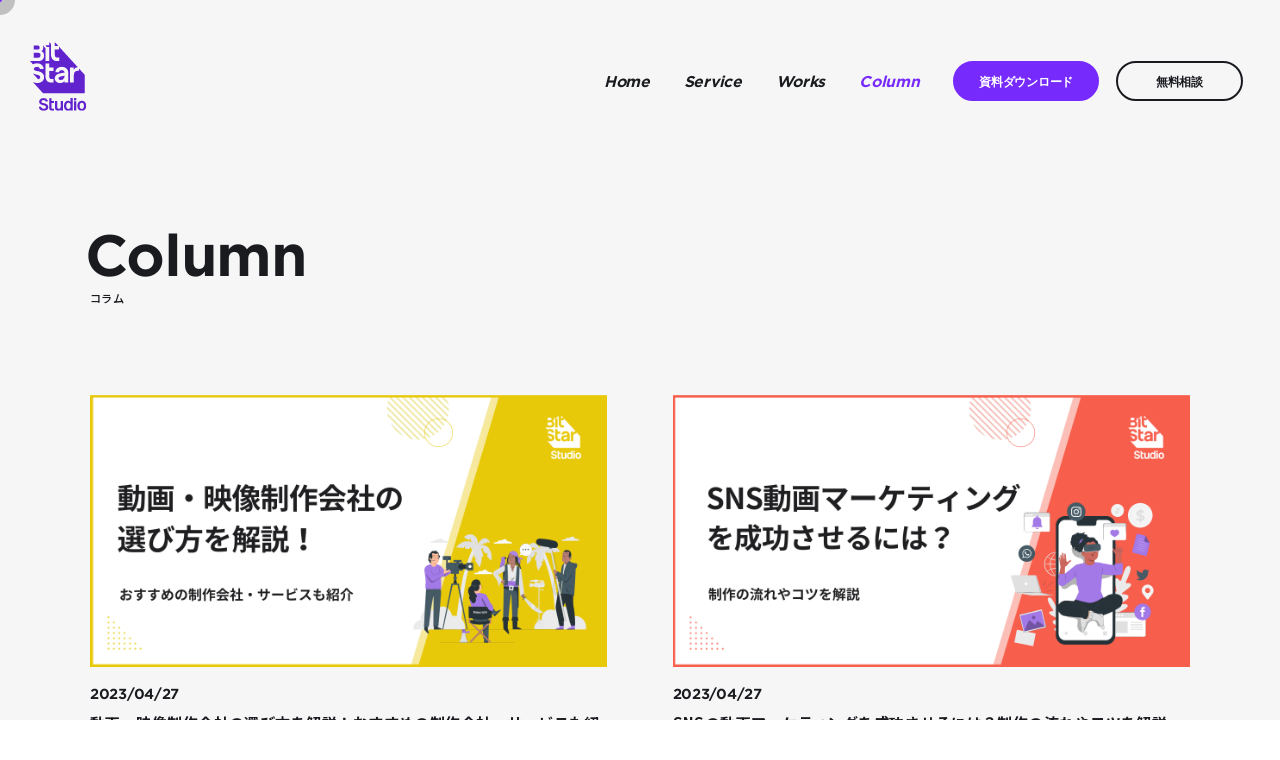

--- FILE ---
content_type: text/html; charset=UTF-8
request_url: https://bitstar.tokyo/studio/column/
body_size: 21564
content:
<!doctype html>
<html dir="ltr" lang="ja" prefix="og: https://ogp.me/ns#">
<head>
  <link rel="preconnect" href="//connect.facebook.net/" crossorigin="anonymous">
  <link rel="preconnect" href="//www.googletagmanager.com/" crossorigin="anonymous">
  <link rel="preconnect" href="//www.google-analytics.com/" crossorigin="anonymous">

  <!-- Google Tag Manager -->
  <script>(function(w,d,s,l,i){w[l]=w[l]||[];w[l].push({'gtm.start':
  new Date().getTime(),event:'gtm.js'});var f=d.getElementsByTagName(s)[0],
  j=d.createElement(s),dl=l!='dataLayer'?'&l='+l:'';j.async=true;j.src=
  'https://www.googletagmanager.com/gtm.js?id='+i+dl;f.parentNode.insertBefore(j,f);
  })(window,document,'script','dataLayer','GTM-PTJRZRH');</script>
  <!-- End Google Tag Manager -->

  <meta charset="utf-8">
  <meta http-equiv="x-ua-compatible" content="ie=edge">
  <meta name="viewport" content="width=device-width, initial-scale=1, shrink-to-fit=no">

  <link rel="apple-touch-icon" sizes="180x180" href="https://bitstar.tokyo/studio/wp-content/themes/multi-studio/dist/images/apple-touch-icon_df2daa12.png">
  <link rel="icon" type="image/png" sizes="32x32" href="https://bitstar.tokyo/studio/wp-content/themes/multi-studio/dist/images/favicon-32x32_a8b1440a.png">
  <link rel="icon" type="image/png" sizes="16x16" href="https://bitstar.tokyo/studio/wp-content/themes/multi-studio/dist/images/favicon-16x16_6b98233b.png">
  <link rel="mask-icon" href="https://bitstar.tokyo/studio/wp-content/themes/multi-studio/dist/images/safari-pinned-tab.svg" color="#5f2ab3">
  <link rel="shortcut icon" href="https://bitstar.tokyo/studio/wp-content/themes/multi-studio/dist/images/favicon_204b8817.ico">

  <meta name="msapplication-TileColor" content="#5f2ab3">
  <meta name="theme-color" content="#ffffff">

  
  <link rel="preconnect"
        href="https://fonts.gstatic.com"
        crossorigin="anonymous" />
  <link rel="preload"
        as="style"
        href="https://fonts.googleapis.com/css2?family=Noto+Sans+JP:wght@500;700;900&family=Yantramanav&display=swap" />
  <link rel="stylesheet"
        href="https://fonts.googleapis.com/css2?family=Noto+Sans+JP:wght@500;700;900&family=Yantramanav&display=swap"
        media="print" onload="this.media='all'" />
  <noscript>
    <link rel="stylesheet"
          href="https://fonts.googleapis.com/css2?family=Noto+Sans+JP:wght@500;700;900&family=Yantramanav&display=swap" />
  </noscript> 

  <link rel="stylesheet" type="text/css" href="/wp-content/hco_fonts/hco_fonts.css" media="print" onload="this.media='all'">
  <link rel="stylesheet" href="https://cdnjs.cloudflare.com/ajax/libs/animate.css/4.1.1/animate.min.css" media="print" onload="this.media='all'">

  <!-- Swiper JS -->
  <link rel="stylesheet" href="https://unpkg.com/swiper/swiper-bundle.min.css" media="print" onload="this.media='all'">
  
     <style>
    body {opacity: 0}
   </style>
  

  <title>Column | BitStar Studio (ビットスタースタジオ)</title>
	<style>img:is([sizes="auto" i], [sizes^="auto," i]) { contain-intrinsic-size: 3000px 1500px }</style>
	
		<!-- All in One SEO 4.8.4.1 - aioseo.com -->
	<meta name="robots" content="max-image-preview:large" />
	<link rel="canonical" href="https://bitstar.tokyo/studio/column/" />
	<meta name="generator" content="All in One SEO (AIOSEO) 4.8.4.1" />
		<meta property="og:locale" content="ja_JP" />
		<meta property="og:site_name" content="BitStar Studio (ビットスタースタジオ) | BitStar Studio (ビットスタースタジオ)  のオフィシャルサイトです。BitStar Studioは、ソーシャルメディアコンテンツ制作に特化したデジタルコンテンツスタジオです。" />
		<meta property="og:type" content="website" />
		<meta property="og:title" content="Column | BitStar Studio (ビットスタースタジオ)" />
		<meta property="og:url" content="https://bitstar.tokyo/studio/column/" />
		<meta property="og:image" content="https://studio2.bitstar.tokyo/wp-content/uploads/sites/8/2021/10/bitstar_studio.png" />
		<meta property="og:image:secure_url" content="https://studio2.bitstar.tokyo/wp-content/uploads/sites/8/2021/10/bitstar_studio.png" />
		<meta name="twitter:card" content="summary_large_image" />
		<meta name="twitter:title" content="Column | BitStar Studio (ビットスタースタジオ)" />
		<meta name="twitter:image" content="http://studio2.bitstar.tokyo/wp-content/uploads/sites/8/2021/10/bitstar_studio.png" />
		<script type="application/ld+json" class="aioseo-schema">
			{"@context":"https:\/\/schema.org","@graph":[{"@type":"BreadcrumbList","@id":"https:\/\/bitstar.tokyo\/studio\/column\/#breadcrumblist","itemListElement":[{"@type":"ListItem","@id":"https:\/\/bitstar.tokyo\/studio#listItem","position":1,"name":"\u30db\u30fc\u30e0","item":"https:\/\/bitstar.tokyo\/studio","nextItem":{"@type":"ListItem","@id":"https:\/\/bitstar.tokyo\/studio\/column\/#listItem","name":"\u30a2\u30fc\u30ab\u30a4\u30d6: "}},{"@type":"ListItem","@id":"https:\/\/bitstar.tokyo\/studio\/column\/#listItem","position":2,"name":"\u30a2\u30fc\u30ab\u30a4\u30d6: ","previousItem":{"@type":"ListItem","@id":"https:\/\/bitstar.tokyo\/studio#listItem","name":"\u30db\u30fc\u30e0"}}]},{"@type":"CollectionPage","@id":"https:\/\/bitstar.tokyo\/studio\/column\/#collectionpage","url":"https:\/\/bitstar.tokyo\/studio\/column\/","name":"Column | BitStar Studio (\u30d3\u30c3\u30c8\u30b9\u30bf\u30fc\u30b9\u30bf\u30b8\u30aa)","inLanguage":"ja","isPartOf":{"@id":"https:\/\/bitstar.tokyo\/studio\/#website"},"breadcrumb":{"@id":"https:\/\/bitstar.tokyo\/studio\/column\/#breadcrumblist"}},{"@type":"Organization","@id":"https:\/\/bitstar.tokyo\/studio\/#organization","name":"BitStar Studio","description":"BitStar Studio (\u30d3\u30c3\u30c8\u30b9\u30bf\u30fc\u30b9\u30bf\u30b8\u30aa)  \u306e\u30aa\u30d5\u30a3\u30b7\u30e3\u30eb\u30b5\u30a4\u30c8\u3067\u3059\u3002BitStar Studio\u306f\u3001\u30bd\u30fc\u30b7\u30e3\u30eb\u30e1\u30c7\u30a3\u30a2\u30b3\u30f3\u30c6\u30f3\u30c4\u5236\u4f5c\u306b\u7279\u5316\u3057\u305f\u30c7\u30b8\u30bf\u30eb\u30b3\u30f3\u30c6\u30f3\u30c4\u30b9\u30bf\u30b8\u30aa\u3067\u3059\u3002","url":"https:\/\/bitstar.tokyo\/studio\/","telephone":"+81345205777","logo":{"@type":"ImageObject","url":"http:\/\/studio2.bitstar.tokyo\/wp-content\/uploads\/sites\/8\/2021\/10\/bitstar_studio.png","@id":"https:\/\/bitstar.tokyo\/studio\/column\/#organizationLogo"},"image":{"@id":"https:\/\/bitstar.tokyo\/studio\/column\/#organizationLogo"}},{"@type":"WebSite","@id":"https:\/\/bitstar.tokyo\/studio\/#website","url":"https:\/\/bitstar.tokyo\/studio\/","name":"BitStar Studio (\u30d3\u30c3\u30c8\u30b9\u30bf\u30fc\u30b9\u30bf\u30b8\u30aa)","description":"BitStar Studio (\u30d3\u30c3\u30c8\u30b9\u30bf\u30fc\u30b9\u30bf\u30b8\u30aa)  \u306e\u30aa\u30d5\u30a3\u30b7\u30e3\u30eb\u30b5\u30a4\u30c8\u3067\u3059\u3002BitStar Studio\u306f\u3001\u30bd\u30fc\u30b7\u30e3\u30eb\u30e1\u30c7\u30a3\u30a2\u30b3\u30f3\u30c6\u30f3\u30c4\u5236\u4f5c\u306b\u7279\u5316\u3057\u305f\u30c7\u30b8\u30bf\u30eb\u30b3\u30f3\u30c6\u30f3\u30c4\u30b9\u30bf\u30b8\u30aa\u3067\u3059\u3002","inLanguage":"ja","publisher":{"@id":"https:\/\/bitstar.tokyo\/studio\/#organization"}}]}
		</script>
		<!-- All in One SEO -->

<script type="text/javascript" id="wpp-js" src="https://bitstar.tokyo/studio/wp-content/plugins/wordpress-popular-posts/assets/js/wpp.min.js?ver=7.3.3" data-sampling="0" data-sampling-rate="100" data-api-url="https://bitstar.tokyo/studio/wp-json/wordpress-popular-posts" data-post-id="0" data-token="b2be580641" data-lang="0" data-debug="0"></script>
<link rel="alternate" type="application/rss+xml" title="BitStar Studio (ビットスタースタジオ) &raquo; Column フィード" href="https://bitstar.tokyo/studio/column/feed/" />
<script type="text/javascript">
/* <![CDATA[ */
window._wpemojiSettings = {"baseUrl":"https:\/\/s.w.org\/images\/core\/emoji\/16.0.1\/72x72\/","ext":".png","svgUrl":"https:\/\/s.w.org\/images\/core\/emoji\/16.0.1\/svg\/","svgExt":".svg","source":{"concatemoji":"https:\/\/bitstar.tokyo\/studio\/wp-includes\/js\/wp-emoji-release.min.js?ver=6.8.3"}};
/*! This file is auto-generated */
!function(s,n){var o,i,e;function c(e){try{var t={supportTests:e,timestamp:(new Date).valueOf()};sessionStorage.setItem(o,JSON.stringify(t))}catch(e){}}function p(e,t,n){e.clearRect(0,0,e.canvas.width,e.canvas.height),e.fillText(t,0,0);var t=new Uint32Array(e.getImageData(0,0,e.canvas.width,e.canvas.height).data),a=(e.clearRect(0,0,e.canvas.width,e.canvas.height),e.fillText(n,0,0),new Uint32Array(e.getImageData(0,0,e.canvas.width,e.canvas.height).data));return t.every(function(e,t){return e===a[t]})}function u(e,t){e.clearRect(0,0,e.canvas.width,e.canvas.height),e.fillText(t,0,0);for(var n=e.getImageData(16,16,1,1),a=0;a<n.data.length;a++)if(0!==n.data[a])return!1;return!0}function f(e,t,n,a){switch(t){case"flag":return n(e,"\ud83c\udff3\ufe0f\u200d\u26a7\ufe0f","\ud83c\udff3\ufe0f\u200b\u26a7\ufe0f")?!1:!n(e,"\ud83c\udde8\ud83c\uddf6","\ud83c\udde8\u200b\ud83c\uddf6")&&!n(e,"\ud83c\udff4\udb40\udc67\udb40\udc62\udb40\udc65\udb40\udc6e\udb40\udc67\udb40\udc7f","\ud83c\udff4\u200b\udb40\udc67\u200b\udb40\udc62\u200b\udb40\udc65\u200b\udb40\udc6e\u200b\udb40\udc67\u200b\udb40\udc7f");case"emoji":return!a(e,"\ud83e\udedf")}return!1}function g(e,t,n,a){var r="undefined"!=typeof WorkerGlobalScope&&self instanceof WorkerGlobalScope?new OffscreenCanvas(300,150):s.createElement("canvas"),o=r.getContext("2d",{willReadFrequently:!0}),i=(o.textBaseline="top",o.font="600 32px Arial",{});return e.forEach(function(e){i[e]=t(o,e,n,a)}),i}function t(e){var t=s.createElement("script");t.src=e,t.defer=!0,s.head.appendChild(t)}"undefined"!=typeof Promise&&(o="wpEmojiSettingsSupports",i=["flag","emoji"],n.supports={everything:!0,everythingExceptFlag:!0},e=new Promise(function(e){s.addEventListener("DOMContentLoaded",e,{once:!0})}),new Promise(function(t){var n=function(){try{var e=JSON.parse(sessionStorage.getItem(o));if("object"==typeof e&&"number"==typeof e.timestamp&&(new Date).valueOf()<e.timestamp+604800&&"object"==typeof e.supportTests)return e.supportTests}catch(e){}return null}();if(!n){if("undefined"!=typeof Worker&&"undefined"!=typeof OffscreenCanvas&&"undefined"!=typeof URL&&URL.createObjectURL&&"undefined"!=typeof Blob)try{var e="postMessage("+g.toString()+"("+[JSON.stringify(i),f.toString(),p.toString(),u.toString()].join(",")+"));",a=new Blob([e],{type:"text/javascript"}),r=new Worker(URL.createObjectURL(a),{name:"wpTestEmojiSupports"});return void(r.onmessage=function(e){c(n=e.data),r.terminate(),t(n)})}catch(e){}c(n=g(i,f,p,u))}t(n)}).then(function(e){for(var t in e)n.supports[t]=e[t],n.supports.everything=n.supports.everything&&n.supports[t],"flag"!==t&&(n.supports.everythingExceptFlag=n.supports.everythingExceptFlag&&n.supports[t]);n.supports.everythingExceptFlag=n.supports.everythingExceptFlag&&!n.supports.flag,n.DOMReady=!1,n.readyCallback=function(){n.DOMReady=!0}}).then(function(){return e}).then(function(){var e;n.supports.everything||(n.readyCallback(),(e=n.source||{}).concatemoji?t(e.concatemoji):e.wpemoji&&e.twemoji&&(t(e.twemoji),t(e.wpemoji)))}))}((window,document),window._wpemojiSettings);
/* ]]> */
</script>
<style id='wp-emoji-styles-inline-css' type='text/css'>

	img.wp-smiley, img.emoji {
		display: inline !important;
		border: none !important;
		box-shadow: none !important;
		height: 1em !important;
		width: 1em !important;
		margin: 0 0.07em !important;
		vertical-align: -0.1em !important;
		background: none !important;
		padding: 0 !important;
	}
</style>
		<link rel="preload" href="https://bitstar.tokyo/studio/wp-includes/css/dist/block-library/style.min.css?ver=6.8.3" as="style" onload="this.onload=null;this.rel='stylesheet'" data-handle="wp-block-library" media="all" />
		<noscript>
			<link rel='stylesheet' id='wp-block-library-css' href='https://bitstar.tokyo/studio/wp-includes/css/dist/block-library/style.min.css?ver=6.8.3' type='text/css' media='all' />

		</noscript><style id='global-styles-inline-css' type='text/css'>
:root{--wp--preset--aspect-ratio--square: 1;--wp--preset--aspect-ratio--4-3: 4/3;--wp--preset--aspect-ratio--3-4: 3/4;--wp--preset--aspect-ratio--3-2: 3/2;--wp--preset--aspect-ratio--2-3: 2/3;--wp--preset--aspect-ratio--16-9: 16/9;--wp--preset--aspect-ratio--9-16: 9/16;--wp--preset--color--black: #000000;--wp--preset--color--cyan-bluish-gray: #abb8c3;--wp--preset--color--white: #ffffff;--wp--preset--color--pale-pink: #f78da7;--wp--preset--color--vivid-red: #cf2e2e;--wp--preset--color--luminous-vivid-orange: #ff6900;--wp--preset--color--luminous-vivid-amber: #fcb900;--wp--preset--color--light-green-cyan: #7bdcb5;--wp--preset--color--vivid-green-cyan: #00d084;--wp--preset--color--pale-cyan-blue: #8ed1fc;--wp--preset--color--vivid-cyan-blue: #0693e3;--wp--preset--color--vivid-purple: #9b51e0;--wp--preset--gradient--vivid-cyan-blue-to-vivid-purple: linear-gradient(135deg,rgba(6,147,227,1) 0%,rgb(155,81,224) 100%);--wp--preset--gradient--light-green-cyan-to-vivid-green-cyan: linear-gradient(135deg,rgb(122,220,180) 0%,rgb(0,208,130) 100%);--wp--preset--gradient--luminous-vivid-amber-to-luminous-vivid-orange: linear-gradient(135deg,rgba(252,185,0,1) 0%,rgba(255,105,0,1) 100%);--wp--preset--gradient--luminous-vivid-orange-to-vivid-red: linear-gradient(135deg,rgba(255,105,0,1) 0%,rgb(207,46,46) 100%);--wp--preset--gradient--very-light-gray-to-cyan-bluish-gray: linear-gradient(135deg,rgb(238,238,238) 0%,rgb(169,184,195) 100%);--wp--preset--gradient--cool-to-warm-spectrum: linear-gradient(135deg,rgb(74,234,220) 0%,rgb(151,120,209) 20%,rgb(207,42,186) 40%,rgb(238,44,130) 60%,rgb(251,105,98) 80%,rgb(254,248,76) 100%);--wp--preset--gradient--blush-light-purple: linear-gradient(135deg,rgb(255,206,236) 0%,rgb(152,150,240) 100%);--wp--preset--gradient--blush-bordeaux: linear-gradient(135deg,rgb(254,205,165) 0%,rgb(254,45,45) 50%,rgb(107,0,62) 100%);--wp--preset--gradient--luminous-dusk: linear-gradient(135deg,rgb(255,203,112) 0%,rgb(199,81,192) 50%,rgb(65,88,208) 100%);--wp--preset--gradient--pale-ocean: linear-gradient(135deg,rgb(255,245,203) 0%,rgb(182,227,212) 50%,rgb(51,167,181) 100%);--wp--preset--gradient--electric-grass: linear-gradient(135deg,rgb(202,248,128) 0%,rgb(113,206,126) 100%);--wp--preset--gradient--midnight: linear-gradient(135deg,rgb(2,3,129) 0%,rgb(40,116,252) 100%);--wp--preset--font-size--small: 13px;--wp--preset--font-size--medium: 20px;--wp--preset--font-size--large: 36px;--wp--preset--font-size--x-large: 42px;--wp--preset--spacing--20: 0.44rem;--wp--preset--spacing--30: 0.67rem;--wp--preset--spacing--40: 1rem;--wp--preset--spacing--50: 1.5rem;--wp--preset--spacing--60: 2.25rem;--wp--preset--spacing--70: 3.38rem;--wp--preset--spacing--80: 5.06rem;--wp--preset--shadow--natural: 6px 6px 9px rgba(0, 0, 0, 0.2);--wp--preset--shadow--deep: 12px 12px 50px rgba(0, 0, 0, 0.4);--wp--preset--shadow--sharp: 6px 6px 0px rgba(0, 0, 0, 0.2);--wp--preset--shadow--outlined: 6px 6px 0px -3px rgba(255, 255, 255, 1), 6px 6px rgba(0, 0, 0, 1);--wp--preset--shadow--crisp: 6px 6px 0px rgba(0, 0, 0, 1);}:where(body) { margin: 0; }.wp-site-blocks > .alignleft { float: left; margin-right: 2em; }.wp-site-blocks > .alignright { float: right; margin-left: 2em; }.wp-site-blocks > .aligncenter { justify-content: center; margin-left: auto; margin-right: auto; }:where(.is-layout-flex){gap: 0.5em;}:where(.is-layout-grid){gap: 0.5em;}.is-layout-flow > .alignleft{float: left;margin-inline-start: 0;margin-inline-end: 2em;}.is-layout-flow > .alignright{float: right;margin-inline-start: 2em;margin-inline-end: 0;}.is-layout-flow > .aligncenter{margin-left: auto !important;margin-right: auto !important;}.is-layout-constrained > .alignleft{float: left;margin-inline-start: 0;margin-inline-end: 2em;}.is-layout-constrained > .alignright{float: right;margin-inline-start: 2em;margin-inline-end: 0;}.is-layout-constrained > .aligncenter{margin-left: auto !important;margin-right: auto !important;}.is-layout-constrained > :where(:not(.alignleft):not(.alignright):not(.alignfull)){margin-left: auto !important;margin-right: auto !important;}body .is-layout-flex{display: flex;}.is-layout-flex{flex-wrap: wrap;align-items: center;}.is-layout-flex > :is(*, div){margin: 0;}body .is-layout-grid{display: grid;}.is-layout-grid > :is(*, div){margin: 0;}body{padding-top: 0px;padding-right: 0px;padding-bottom: 0px;padding-left: 0px;}a:where(:not(.wp-element-button)){text-decoration: underline;}:root :where(.wp-element-button, .wp-block-button__link){background-color: #32373c;border-width: 0;color: #fff;font-family: inherit;font-size: inherit;line-height: inherit;padding: calc(0.667em + 2px) calc(1.333em + 2px);text-decoration: none;}.has-black-color{color: var(--wp--preset--color--black) !important;}.has-cyan-bluish-gray-color{color: var(--wp--preset--color--cyan-bluish-gray) !important;}.has-white-color{color: var(--wp--preset--color--white) !important;}.has-pale-pink-color{color: var(--wp--preset--color--pale-pink) !important;}.has-vivid-red-color{color: var(--wp--preset--color--vivid-red) !important;}.has-luminous-vivid-orange-color{color: var(--wp--preset--color--luminous-vivid-orange) !important;}.has-luminous-vivid-amber-color{color: var(--wp--preset--color--luminous-vivid-amber) !important;}.has-light-green-cyan-color{color: var(--wp--preset--color--light-green-cyan) !important;}.has-vivid-green-cyan-color{color: var(--wp--preset--color--vivid-green-cyan) !important;}.has-pale-cyan-blue-color{color: var(--wp--preset--color--pale-cyan-blue) !important;}.has-vivid-cyan-blue-color{color: var(--wp--preset--color--vivid-cyan-blue) !important;}.has-vivid-purple-color{color: var(--wp--preset--color--vivid-purple) !important;}.has-black-background-color{background-color: var(--wp--preset--color--black) !important;}.has-cyan-bluish-gray-background-color{background-color: var(--wp--preset--color--cyan-bluish-gray) !important;}.has-white-background-color{background-color: var(--wp--preset--color--white) !important;}.has-pale-pink-background-color{background-color: var(--wp--preset--color--pale-pink) !important;}.has-vivid-red-background-color{background-color: var(--wp--preset--color--vivid-red) !important;}.has-luminous-vivid-orange-background-color{background-color: var(--wp--preset--color--luminous-vivid-orange) !important;}.has-luminous-vivid-amber-background-color{background-color: var(--wp--preset--color--luminous-vivid-amber) !important;}.has-light-green-cyan-background-color{background-color: var(--wp--preset--color--light-green-cyan) !important;}.has-vivid-green-cyan-background-color{background-color: var(--wp--preset--color--vivid-green-cyan) !important;}.has-pale-cyan-blue-background-color{background-color: var(--wp--preset--color--pale-cyan-blue) !important;}.has-vivid-cyan-blue-background-color{background-color: var(--wp--preset--color--vivid-cyan-blue) !important;}.has-vivid-purple-background-color{background-color: var(--wp--preset--color--vivid-purple) !important;}.has-black-border-color{border-color: var(--wp--preset--color--black) !important;}.has-cyan-bluish-gray-border-color{border-color: var(--wp--preset--color--cyan-bluish-gray) !important;}.has-white-border-color{border-color: var(--wp--preset--color--white) !important;}.has-pale-pink-border-color{border-color: var(--wp--preset--color--pale-pink) !important;}.has-vivid-red-border-color{border-color: var(--wp--preset--color--vivid-red) !important;}.has-luminous-vivid-orange-border-color{border-color: var(--wp--preset--color--luminous-vivid-orange) !important;}.has-luminous-vivid-amber-border-color{border-color: var(--wp--preset--color--luminous-vivid-amber) !important;}.has-light-green-cyan-border-color{border-color: var(--wp--preset--color--light-green-cyan) !important;}.has-vivid-green-cyan-border-color{border-color: var(--wp--preset--color--vivid-green-cyan) !important;}.has-pale-cyan-blue-border-color{border-color: var(--wp--preset--color--pale-cyan-blue) !important;}.has-vivid-cyan-blue-border-color{border-color: var(--wp--preset--color--vivid-cyan-blue) !important;}.has-vivid-purple-border-color{border-color: var(--wp--preset--color--vivid-purple) !important;}.has-vivid-cyan-blue-to-vivid-purple-gradient-background{background: var(--wp--preset--gradient--vivid-cyan-blue-to-vivid-purple) !important;}.has-light-green-cyan-to-vivid-green-cyan-gradient-background{background: var(--wp--preset--gradient--light-green-cyan-to-vivid-green-cyan) !important;}.has-luminous-vivid-amber-to-luminous-vivid-orange-gradient-background{background: var(--wp--preset--gradient--luminous-vivid-amber-to-luminous-vivid-orange) !important;}.has-luminous-vivid-orange-to-vivid-red-gradient-background{background: var(--wp--preset--gradient--luminous-vivid-orange-to-vivid-red) !important;}.has-very-light-gray-to-cyan-bluish-gray-gradient-background{background: var(--wp--preset--gradient--very-light-gray-to-cyan-bluish-gray) !important;}.has-cool-to-warm-spectrum-gradient-background{background: var(--wp--preset--gradient--cool-to-warm-spectrum) !important;}.has-blush-light-purple-gradient-background{background: var(--wp--preset--gradient--blush-light-purple) !important;}.has-blush-bordeaux-gradient-background{background: var(--wp--preset--gradient--blush-bordeaux) !important;}.has-luminous-dusk-gradient-background{background: var(--wp--preset--gradient--luminous-dusk) !important;}.has-pale-ocean-gradient-background{background: var(--wp--preset--gradient--pale-ocean) !important;}.has-electric-grass-gradient-background{background: var(--wp--preset--gradient--electric-grass) !important;}.has-midnight-gradient-background{background: var(--wp--preset--gradient--midnight) !important;}.has-small-font-size{font-size: var(--wp--preset--font-size--small) !important;}.has-medium-font-size{font-size: var(--wp--preset--font-size--medium) !important;}.has-large-font-size{font-size: var(--wp--preset--font-size--large) !important;}.has-x-large-font-size{font-size: var(--wp--preset--font-size--x-large) !important;}
:where(.wp-block-post-template.is-layout-flex){gap: 1.25em;}:where(.wp-block-post-template.is-layout-grid){gap: 1.25em;}
:where(.wp-block-columns.is-layout-flex){gap: 2em;}:where(.wp-block-columns.is-layout-grid){gap: 2em;}
:root :where(.wp-block-pullquote){font-size: 1.5em;line-height: 1.6;}
</style>
		<link rel="preload" href="https://bitstar.tokyo/studio/wp-content/plugins/contact-form-7/includes/css/styles.css?ver=6.1" as="style" onload="this.onload=null;this.rel='stylesheet'" data-handle="contact-form-7" media="all" />
		<noscript>
			<link rel='stylesheet' id='contact-form-7-css' href='https://bitstar.tokyo/studio/wp-content/plugins/contact-form-7/includes/css/styles.css?ver=6.1' type='text/css' media='all' />

		</noscript>		<link rel="preload" href="https://bitstar.tokyo/studio/wp-content/plugins/wordpress-popular-posts/assets/css/wpp.css?ver=7.3.3" as="style" onload="this.onload=null;this.rel='stylesheet'" data-handle="wordpress-popular-posts-css" media="all" />
		<noscript>
			<link rel='stylesheet' id='wordpress-popular-posts-css-css' href='https://bitstar.tokyo/studio/wp-content/plugins/wordpress-popular-posts/assets/css/wpp.css?ver=7.3.3' type='text/css' media='all' />

		</noscript><style id='akismet-widget-style-inline-css' type='text/css'>

			.a-stats {
				--akismet-color-mid-green: #357b49;
				--akismet-color-white: #fff;
				--akismet-color-light-grey: #f6f7f7;

				max-width: 350px;
				width: auto;
			}

			.a-stats * {
				all: unset;
				box-sizing: border-box;
			}

			.a-stats strong {
				font-weight: 600;
			}

			.a-stats a.a-stats__link,
			.a-stats a.a-stats__link:visited,
			.a-stats a.a-stats__link:active {
				background: var(--akismet-color-mid-green);
				border: none;
				box-shadow: none;
				border-radius: 8px;
				color: var(--akismet-color-white);
				cursor: pointer;
				display: block;
				font-family: -apple-system, BlinkMacSystemFont, 'Segoe UI', 'Roboto', 'Oxygen-Sans', 'Ubuntu', 'Cantarell', 'Helvetica Neue', sans-serif;
				font-weight: 500;
				padding: 12px;
				text-align: center;
				text-decoration: none;
				transition: all 0.2s ease;
			}

			/* Extra specificity to deal with TwentyTwentyOne focus style */
			.widget .a-stats a.a-stats__link:focus {
				background: var(--akismet-color-mid-green);
				color: var(--akismet-color-white);
				text-decoration: none;
			}

			.a-stats a.a-stats__link:hover {
				filter: brightness(110%);
				box-shadow: 0 4px 12px rgba(0, 0, 0, 0.06), 0 0 2px rgba(0, 0, 0, 0.16);
			}

			.a-stats .count {
				color: var(--akismet-color-white);
				display: block;
				font-size: 1.5em;
				line-height: 1.4;
				padding: 0 13px;
				white-space: nowrap;
			}
		
</style>
		<link rel="preload" href="https://bitstar.tokyo/studio/wp-content/plugins/cf7-conditional-fields/style.css?ver=2.6" as="style" onload="this.onload=null;this.rel='stylesheet'" data-handle="cf7cf-style" media="all" />
		<noscript>
			<link rel='stylesheet' id='cf7cf-style-css' href='https://bitstar.tokyo/studio/wp-content/plugins/cf7-conditional-fields/style.css?ver=2.6' type='text/css' media='all' />

		</noscript>		<link rel="preload" href="https://bitstar.tokyo/studio/wp-content/themes/multi-studio/dist/styles/main_4dadace2.css" as="style" onload="this.onload=null;this.rel='stylesheet'" data-handle="sage/main.css" media="all" />
		<noscript>
			<link rel='stylesheet' id='sage/main.css-css' href='https://bitstar.tokyo/studio/wp-content/themes/multi-studio/dist/styles/main_4dadace2.css' type='text/css' media='all' />

		</noscript><script type="text/javascript" src="https://bitstar.tokyo/studio/wp-includes/js/jquery/jquery.min.js?ver=3.7.1" id="jquery-core-js"></script>
<script type="text/javascript" src="https://bitstar.tokyo/studio/wp-includes/js/jquery/jquery-migrate.min.js?ver=3.4.1" id="jquery-migrate-js"></script>
<link rel="https://api.w.org/" href="https://bitstar.tokyo/studio/wp-json/" /><link rel="EditURI" type="application/rsd+xml" title="RSD" href="https://bitstar.tokyo/studio/xmlrpc.php?rsd" />
<meta name="generator" content="WordPress 6.8.3" />
            <style id="wpp-loading-animation-styles">@-webkit-keyframes bgslide{from{background-position-x:0}to{background-position-x:-200%}}@keyframes bgslide{from{background-position-x:0}to{background-position-x:-200%}}.wpp-widget-block-placeholder,.wpp-shortcode-placeholder{margin:0 auto;width:60px;height:3px;background:#dd3737;background:linear-gradient(90deg,#dd3737 0%,#571313 10%,#dd3737 100%);background-size:200% auto;border-radius:3px;-webkit-animation:bgslide 1s infinite linear;animation:bgslide 1s infinite linear}</style>
            </head>

<body class="archive post-type-archive post-type-archive-column wp-theme-multi-studioresources app-data index-data archive-data archive-column-data">  <!-- Google Tag Manager (noscript) -->
  <noscript><iframe src="https://www.googletagmanager.com/ns.html?id=GTM-PTJRZRH" height="0" width="0" style="display:none;visibility:hidden"></iframe></noscript>
  <!-- End Google Tag Manager (noscript) -->
  <div id="cursor"></div>
  <div id="stalker"></div>

  <div class="body-wrap">

    
        <svg xmlns="http://www.w3.org/2000/svg" xmlns:xlink="http://www.w3.org/1999/xlink" class="d-none">
  <symbol viewbox="0 0 16 16" id="icon-twitter">
    <path d="M5.026 15c6.038 0 9.341-5.003 9.341-9.334 0-.14 0-.282-.006-.422A6.685 6.685 0 0 0 16 3.542a6.658 6.658 0 0 1-1.889.518 3.301 3.301 0 0 0 1.447-1.817 6.533 6.533 0 0 1-2.087.793A3.286 3.286 0 0 0 7.875 6.03a9.325 9.325 0 0 1-6.767-3.429 3.289 3.289 0 0 0 1.018 4.382A3.323 3.323 0 0 1 .64 6.575v.045a3.288 3.288 0 0 0 2.632 3.218 3.203 3.203 0 0 1-.865.115 3.23 3.23 0 0 1-.614-.057 3.283 3.283 0 0 0 3.067 2.277A6.588 6.588 0 0 1 .78 13.58a6.32 6.32 0 0 1-.78-.045A9.344 9.344 0 0 0 5.026 15z"/>
  </symbol>

  <symbol width="56.608" height="68.655" viewBox="0 0 56.608 68.655" id="logo-studio">
    <g id="グループ_3783" data-name="グループ 3783" transform="translate(-242.409 -226)">
      <g id="グループ_3783-2" data-name="グループ 3783" transform="translate(242.409 226)">
        <path id="パス_5492" data-name="パス 5492" d="M280.472,257.757a1.938,1.938,0,0,0-2.095-2.042H274.5v4.033h3.876A1.86,1.86,0,0,0,280.472,257.757Z" transform="translate(-270.755 -252.245)" fill="currentColor"/>
        <path id="パス_5493" data-name="パス 5493" d="M273.048,497.169c0-1.654-1.621-2.044-3.052-2.387l-.239-.057c-.789-.193-1.6-.39-2.375-.636a10.717,10.717,0,0,1-1.931-.806l5.5,6C272.08,499.04,273.048,498.357,273.048,497.169Z" transform="translate(-262.76 -462.073)" fill="currentColor"/>
        <path id="パス_5494" data-name="パス 5494" d="M274.5,323.548h4.373a2.364,2.364,0,0,0,2.488-2.488,2.232,2.232,0,0,0-2.488-2.331H274.5Z" transform="translate(-270.755 -307.902)" fill="currentColor"/>
        <path id="パス_5495" data-name="パス 5495" d="M459.493,229.955,455.847,226v3.955Z" transform="translate(-430.924 -226)" fill="currentColor"/>
        <path id="パス_5496" data-name="パス 5496" d="M297.282,258.489l-5.658-6.137v2.323h-1.355c-2.33,0-3.663,1.7-3.663,4h0a7.772,7.772,0,0,0-.052.9v6.916H282.76V251.451h3.794V253.7a4.187,4.187,0,0,1,3.95-2.553h.013L271.7,230.737v2.731h-4.367v4.8c0,2.835,1.209,3.226,2.516,3.226h1.961V245h-2.067c-4.1,0-6.185-2.33-6.185-6.926V227.94L261.726,226v3.343h-3.789l1.447,1.579h2.341V245h-3.789V232.053l-2.691-2.937a5.619,5.619,0,0,1,.495,2.318,3.973,3.973,0,0,1-1.781,3.64,4.4,4.4,0,0,1,2.645,4.216c0,3.378-1.859,5.708-5.709,5.708h-8.487l2.969,3.24a8.957,8.957,0,0,1,4.24-.965c2.853,0,5.177,1.367,6.066,3.568a5.189,5.189,0,0,1,.327,1.25c.048.281.075.521.09.673l.024.245h-3.636l-.047-.161a2.959,2.959,0,0,0-3.007-2.082c-1.247,0-2.746.538-3.089,1.718a1.419,1.419,0,0,0,.064,1,1.749,1.749,0,0,0,.85.774,12.08,12.08,0,0,0,3.071.872c.262.05.523.1.782.154a7.537,7.537,0,0,1,3.435,1.5,6.113,6.113,0,0,1,.872.881,5.6,5.6,0,0,1,.726,1.163,5.039,5.039,0,0,1,.4,1.268,5.21,5.21,0,0,1,.071.7,6.048,6.048,0,0,1-.026.808,5.86,5.86,0,0,1-.2,1.026,5.238,5.238,0,0,1-.9,1.777,5.442,5.442,0,0,1-.685.734,6.088,6.088,0,0,1-.824.617,6.87,6.87,0,0,1-.956.494,7.885,7.885,0,0,1-1.077.362,9.183,9.183,0,0,1-1.186.223,10.717,10.717,0,0,1-1.278.075,8.969,8.969,0,0,1-4.319-1.133l7.485,8.157h-.016l2.8,3.05a.562.562,0,0,0,.492.156h41.057a.5.5,0,0,0,.5-.5h0v-.412h0V259.043A.67.67,0,0,0,297.282,258.489Zm-31.093,4.739v3.266h-2.067c-4.1,0-6.185-2.33-6.185-6.926V247.5h3.775v3.955h4.367v3.513h-4.367v4.8c0,2.835,1.209,3.226,2.516,3.226h1.961Zm14.733,3.266h-3.794v-1.317a6.009,6.009,0,0,1-4.647,1.735,6.985,6.985,0,0,1-.787-.044h0l-.031,0c-.062-.007-.122-.016-.183-.025a4.563,4.563,0,0,1-3.643-6.543c.015-.036.03-.073.047-.109l.013-.03v0a4.7,4.7,0,0,1,2.854-2.357,36.994,36.994,0,0,1,6.374-1.272,2.153,2.153,0,0,0-1.41-2.192,4.377,4.377,0,0,0-1.24-.208,6.942,6.942,0,0,0-1.088.083,2.316,2.316,0,0,0-1.909,1.9l-.009.077h-3.49V256.1c0-2.058,1.77-5.322,6.519-5.322h.134a6.6,6.6,0,0,1,4.455,1.57,5.213,5.213,0,0,1,1.8,3.671h.005c.026.4.03.825.03,1.282Z" transform="translate(-242.409 -226)" fill="currentColor"/>
        <path id="パス_5497" data-name="パス 5497" d="M488.744,516.582c0,1.031.808,1.643,2.117,1.643a3.829,3.829,0,0,0,3.482-2.006,4.957,4.957,0,0,0,.357-1.691v-.615a26.156,26.156,0,0,0-4.4.941C489.19,515.3,488.744,515.829,488.744,516.582Z" transform="translate(-459.98 -480.294)" fill="currentColor"/>
      </g>
      <g id="グループ_3784" data-name="グループ 3784" transform="translate(251.437 281.906)">
        <rect id="長方形_3279" data-name="長方形 3279" width="2.296" height="9.301" transform="translate(35.287 3.213)" fill="currentColor"/>
        <rect id="長方形_3280" data-name="長方形 3280" width="2.296" height="2.296" transform="translate(35.287)" fill="currentColor"/>
        <path id="パス_5498" data-name="パス 5498" d="M659.674,733.031a6.063,6.063,0,0,1-.294,2.03,5.346,5.346,0,0,1-.827,1.5,4.158,4.158,0,0,1-1.368,1.047,4.645,4.645,0,0,1-3.949,0,4.156,4.156,0,0,1-1.368-1.047,5.325,5.325,0,0,1-.827-1.5,7.158,7.158,0,0,1,0-4.06,5.332,5.332,0,0,1,.827-1.5,4.153,4.153,0,0,1,1.368-1.047,4.643,4.643,0,0,1,3.949,0,4.155,4.155,0,0,1,1.368,1.047,5.354,5.354,0,0,1,.827,1.5A6.063,6.063,0,0,1,659.674,733.031Zm-2.333,0a6.6,6.6,0,0,0-.128-1.313,2.242,2.242,0,0,0-.551-1.093,1.975,1.975,0,0,0-.606-.432,2.014,2.014,0,0,0-2.3.432,2.235,2.235,0,0,0-.551,1.093,6.768,6.768,0,0,0,0,2.627,2.233,2.233,0,0,0,.551,1.093,2.014,2.014,0,0,0,2.9,0,2.24,2.24,0,0,0,.551-1.093A6.6,6.6,0,0,0,657.341,733.031Z" transform="translate(-612.094 -725.303)" fill="currentColor"/>
        <path id="パス_5499" data-name="パス 5499" d="M324.469,717.52c-1.9,0-4.714-1.071-4.744-4.018h2.144a1.976,1.976,0,0,0,1.355,1.662,3.2,3.2,0,0,0,1.331.267c1.057,0,2.194-.508,2.194-1.623,0-1.214-1.186-1.5-2.139-1.728l-.158-.038c-.518-.127-1.053-.257-1.567-.419-1.979-.623-2.987-1.679-3-3.139.042-2.213,1.92-3.7,4.671-3.7a3.99,3.99,0,0,1,3.888,2.275,3.275,3.275,0,0,1,.207.794c.031.181.049.335.059.441h-2.139a2.1,2.1,0,0,0-2.138-1.488,2.2,2.2,0,0,0-2.192,1.247,1.091,1.091,0,0,0,.051.768,1.3,1.3,0,0,0,.632.582,8.128,8.128,0,0,0,2.076.591c.173.033.345.066.517.1a4.862,4.862,0,0,1,2.215.966,3.911,3.911,0,0,1,.558.563,3.578,3.578,0,0,1,.463.741,3.2,3.2,0,0,1,.253.8,3.3,3.3,0,0,1,.045.446,3.887,3.887,0,0,1-.017.517,3.731,3.731,0,0,1-.125.654,3.333,3.333,0,0,1-.573,1.13,3.456,3.456,0,0,1-.436.467,3.86,3.86,0,0,1-.527.394,4.413,4.413,0,0,1-.614.317,5.079,5.079,0,0,1-.694.233,5.955,5.955,0,0,1-.768.144A6.971,6.971,0,0,1,324.469,717.52Z" transform="translate(-319.725 -704.782)" fill="currentColor"/>
        <path id="パス_5500" data-name="パス 5500" d="M412.791,711.337v-1.892h-2.406v-2.733h-2.3v9.474a3.072,3.072,0,0,0,.716,2.158,2.8,2.8,0,0,0,2.167.781h1.819v-2.094H411.45a1.13,1.13,0,0,1-.808-.248,1.07,1.07,0,0,1-.257-.8v-4.647Z" transform="translate(-397.771 -706.487)" fill="currentColor"/>
        <path id="パス_5501" data-name="パス 5501" d="M463.433,730.114v5.051a5.137,5.137,0,0,1-.138,1.175,1.857,1.857,0,0,1-.56.974,1.773,1.773,0,0,1-.487.34,1.57,1.57,0,0,1-.689.138,1.514,1.514,0,0,1-1.286-.487,2.162,2.162,0,0,1-.367-1.332v-5.859h-2.3v6.374a4.013,4.013,0,0,0,.23,1.4,3.047,3.047,0,0,0,.661,1.075,2.979,2.979,0,0,0,1.038.7,3.61,3.61,0,0,0,1.378.248,3.438,3.438,0,0,0,1.653-.395,2.561,2.561,0,0,0,.863-.735v.913h2.3v-9.573Z" transform="translate(-441.509 -727.156)" fill="currentColor"/>
        <path id="パス_5502" data-name="パス 5502" d="M541.8,704.782v3.631a2.481,2.481,0,0,0-.946-.634,4.521,4.521,0,0,0-2.866-.064,3.258,3.258,0,0,0-1.019.569,5.215,5.215,0,0,0-1.708,4.262,6.591,6.591,0,0,0,.413,2.416,4.163,4.163,0,0,0,1.277,1.754,3.518,3.518,0,0,0,1.029.588,3.691,3.691,0,0,0,1.3.22,3.959,3.959,0,0,0,1.525-.3,2.449,2.449,0,0,0,.992-.737v.82h2.3V704.782Zm-.294,9.794a2.008,2.008,0,0,1-.661.735,1.936,1.936,0,0,1-1.1.285,1.769,1.769,0,0,1-.909-.22,2.338,2.338,0,0,1-.634-.533,2.562,2.562,0,0,1-.487-1.093,6.485,6.485,0,0,1-.119-1.24,6.347,6.347,0,0,1,.119-1.231,2.564,2.564,0,0,1,.487-1.084,2.349,2.349,0,0,1,.634-.533,1.769,1.769,0,0,1,.909-.22,1.937,1.937,0,0,1,1.1.285,2.014,2.014,0,0,1,.661.735,3.1,3.1,0,0,1,.321.992,7,7,0,0,1,.083,1.056,7.179,7.179,0,0,1-.083,1.065A3.1,3.1,0,0,1,541.51,714.576Z" transform="translate(-510.097 -704.782)" fill="currentColor"/>
      </g>
    </g>
  </symbol>

  <symbol xmlns="http://www.w3.org/2000/svg" width="13.712" height="13.545" viewBox="0 0 13.712 13.545" id="arrow">
    <g transform="translate(0.752 0.668)">
    <g transform="translate(6.126 -8.485) rotate(45)">
    <path d="M14.678,13.22a.542.542,0,0,1-.541-.541v-5.6h-5.6A.541.541,0,1,1,8.542,6h6.137a.542.542,0,0,1,.541.541v6.137A.542.542,0,0,1,14.678,13.22Z" transform="translate(-0.556)" fill="#772afc" stroke="#772afc" stroke-width="1"/>
    <path d="M6.542,14.734a.542.542,0,0,1-.383-.924l7.4-7.4a.541.541,0,1,1,.765.765l-7.4,7.4A.537.537,0,0,1,6.542,14.734Z" transform="translate(0 -0.07)" fill="#772afc" stroke="#772afc" stroke-width="1"/>
    </g>
    </g>
  </symbol>

  <symbol xmlns="http://www.w3.org/2000/svg" width="100" height="80.538" viewBox="0 0 100 80.538" id="line-camera">
    <g id="グループ_4186" data-name="グループ 4186" transform="translate(-757.921 -185.897)">
      <path id="パス_6604" data-name="パス 6604" d="M838.273,236.395a24.96,24.96,0,0,1,6.027-5.048,58.8,58.8,0,0,1,12.149-5.3c1.1-.348,1.471.01,1.47,1.1q-.019,16.115,0,32.231c0,1.042-.336,1.6-1.43,1.21-4.942-1.742-9.828-3.6-14.149-6.672a23.571,23.571,0,0,1-4.088-3.779c-.69.536-.413,1.187-.448,1.747-.168,2.76.321,5.547-.35,8.287a7.623,7.623,0,0,1-5.8,5.752,13.784,13.784,0,0,1-3.739.512q-23.021-.018-46.044-.012c-3.519,0-6.6-.923-8.4-4.3a9.976,9.976,0,0,1-1.135-4.8c0-2.976-.029-5.953.016-8.928.018-1.13-.164-1.758-1.524-1.382a2.957,2.957,0,0,1-1.932-.048c-1.462-.732-2.519-.186-3.677.671a26.631,26.631,0,0,1-6.234,3.013c-.749.3-1.042.129-1.042-.65,0-.908-.007-1.816-.007-2.724,0-4.136.026-8.272-.011-12.408-.012-1.316.3-1.53,1.583-1.01a28.907,28.907,0,0,1,6.8,3.562c.353.267.758.479,1.1.22,1.129-.844,2.412-.654,3.65-.58,1.064.063,1.317-.41,1.285-1.334-.03-.855-.009-1.716.038-2.571a7.526,7.526,0,0,1,3.465-6.218c.9-.6,1.1-.929-.1-1.467-6.621-2.971-10.95-8.051-12.224-15.128-1.471-8.18,1.375-15.651,8.714-20.794a19.786,19.786,0,0,1,11.517-3.587c13.429-.035,26.86-.139,40.287.029,8.767.109,15.318,4.317,18.926,12.277a20.283,20.283,0,0,1-8.82,26.2,11.026,11.026,0,0,0-1.065.573c-.454.325-.574.751,0,1.066,3.747,2.064,4.831,5.448,4.734,9.434A.733.733,0,0,0,838.273,236.395Zm-33.454,27.842c7.826,0,15.654.1,23.477-.04,4.523-.084,7.33-2.326,7.234-7.163-.148-7.412-.029-14.83-.042-22.245-.008-4.867-2.4-7.309-7.225-7.319-10.148-.021-20.3,0-30.445-.021a3.1,3.1,0,0,0-2.4.979c-2.779,2.772-6.314,2.728-9.083-.087a2.568,2.568,0,0,0-2.127-.891c-.905.055-1.827-.072-2.724.03-4.4.5-6.969,2.121-6.985,7.182q-.035,11.047,0,22.095c.02,5.018,2.545,7.475,7.6,7.48Q793.459,264.246,804.819,264.236Zm-39.137-57.708a16.737,16.737,0,0,0,4.981,12.553,17.645,17.645,0,0,0,12.36,5.553c.486.023,1.016.125,1.38-.381a4.088,4.088,0,0,0-.1-4.092c-2.184-2.958-4.391-5.9-6.553-8.873a7.551,7.551,0,0,1-.234-9.15,7.641,7.641,0,0,1,8.1-3.161,7.869,7.869,0,0,1,5.827,5.894c.548,3.576,1.222,7.14,2.12,10.654a16.943,16.943,0,0,0,.532,2.811c.781,1.771,1.837,1.951,3.134.568a16.853,16.853,0,0,0,4.2-7.414c1.729-6.835.31-12.969-4.821-17.891s-11.239-6.3-18.16-4.376C771.565,191.137,765.3,198.434,765.682,206.529Zm76.509.01c.367-10.043-8.267-18.143-18.069-18.161a18.152,18.152,0,1,0-.155,36.3C833.958,224.739,842.588,216.429,842.191,206.538Zm13.534,36.909c0-4.231.007-8.463,0-12.694,0-1.85-.265-2.052-2.047-1.382a53.366,53.366,0,0,0-8.686,4.175c-4.146,2.488-6.689,5.7-6.08,10.968a8.747,8.747,0,0,0,2.647,5.831c3.533,3.295,7.869,5.176,12.29,6.886,1.692.654,1.872.49,1.876-1.392C855.732,251.709,855.726,247.578,855.725,243.448Zm-49.986-18.126v-.005c2.422,0,4.844.008,7.267-.008.38,0,.917.151,1.085-.3.2-.531-.393-.6-.705-.8a20.841,20.841,0,0,1-8.871-10.926c-.1-.283-.153-.625-.554-.59-.344.03-.5.3-.6.6a19.693,19.693,0,0,1-5.714,8.574c-.943.863-.586,1.9-.386,2.82s1.156.606,1.814.616C801.3,225.343,803.519,225.322,805.739,225.322Zm-1.73-37.092v0c-2.777,0-5.553,0-8.33.007-.334,0-.766-.089-.935.312-.183.433.2.608.492.806a20.108,20.108,0,0,1,8.125,10.408c.1.3.257.574.606.59.39.018.455-.313.556-.6a20.443,20.443,0,0,1,8.026-10.319c.322-.219.834-.375.691-.863s-.679-.335-1.053-.337C809.462,188.222,806.735,188.23,804.009,188.23Zm-20.058,13.077a5.227,5.227,0,1,0-.112,10.449,5.228,5.228,0,1,0,.112-10.449Zm-23.717,40.759q0,2.183,0,4.365c0,.895.392,1.24,1.221.792a19.06,19.06,0,0,0,3.458-2.11,4.143,4.143,0,0,0,.021-5.894,18.376,18.376,0,0,0-3.454-2.115c-.765-.409-1.253-.218-1.249.746C760.238,239.257,760.233,240.662,760.234,242.067Zm30.908-25.354c-.267-1.26-.545-2.689-.878-4.1-.163-.69-.486-.913-1.145-.341a6.72,6.72,0,0,1-4.792,1.875c-.973-.042-1.02.372-.495,1.067.818,1.081,1.541,2.243,2.434,3.256,1.336,1.515,2.45-.712,3.784-.343a.823.823,0,0,0,1.047-.634A6.564,6.564,0,0,0,791.142,216.712Zm-.159,11.412a3.863,3.863,0,0,0,3.858-3.962,3.924,3.924,0,0,0-7.84.112A3.889,3.889,0,0,0,790.983,228.124Zm-20.076,13.851h0c0-.552.018-1.105,0-1.657a.84.84,0,0,0-.98-.885.859.859,0,0,0-.946.932c-.011,1.155-.022,2.311.018,3.464a.885.885,0,0,0,.973.928.9.9,0,0,0,.928-.976C770.933,243.182,770.907,242.578,770.907,241.976Z" transform="translate(0)" fill="currentColor"/>
      <path id="パス_6605" data-name="パス 6605" d="M809.069,296.545c-2.925,0-5.852-.056-8.776.015-6.182.149-8.921-3.9-9.332-8.916-.324-3.963.593-7.528,4.488-9.643a9.623,9.623,0,0,1,4.667-1.047c6.2-.027,12.408.052,18.611-.032a8.236,8.236,0,0,1,8.689,7.832c.34,3.817.3,7.532-3.3,10.041a9.175,9.175,0,0,1-5.362,1.751C815.526,296.535,812.3,296.543,809.069,296.545Zm.008-2.529v-.036c3.427,0,6.858.1,10.28-.034a5.31,5.31,0,0,0,4.968-3.158,10,10,0,0,0-.265-8.487c-1.182-2.415-3.441-2.894-5.879-2.894-4.738,0-9.476-.009-14.214,0a31.728,31.728,0,0,0-5.283.178,5.612,5.612,0,0,0-4.917,4.277,10.4,10.4,0,0,0-.095,4.93c.607,2.873,2.423,5.436,6.636,5.246C803.225,293.909,806.154,294.016,809.077,294.016Z" transform="translate(-12.959 -35.767)" fill="currentColor"/>
      <path id="パス_6606" data-name="パス 6606" d="M861.315,281.979a2.426,2.426,0,0,1-2.6,2.661A2.587,2.587,0,0,1,856.026,282a2.692,2.692,0,0,1,2.6-2.624A2.512,2.512,0,0,1,861.315,281.979Zm-1.849.068c-.029-.475-.2-.88-.767-.871a.818.818,0,0,0,.015,1.634C859.2,282.833,859.41,282.513,859.466,282.047Z" transform="translate(-38.549 -36.729)" fill="currentColor"/>
      <path id="パス_6607" data-name="パス 6607" d="M872.869,279.373a2.548,2.548,0,0,1,2.639,2.671,2.452,2.452,0,0,1-2.522,2.6,2.511,2.511,0,0,1-2.739-2.558A2.592,2.592,0,0,1,872.869,279.373Zm.853,2.724c-.053-.476-.256-.869-.78-.922-.553-.055-.809.315-.849.812a.713.713,0,0,0,.667.826A.807.807,0,0,0,873.722,282.1Z" transform="translate(-44.137 -36.73)" fill="currentColor"/>
      <path id="パス_6608" data-name="パス 6608" d="M870.67,212.736a10.967,10.967,0,0,1-10.744,11,10.919,10.919,0,1,1-.484-21.831A10.961,10.961,0,0,1,870.67,212.736Zm-2.465.169a8.521,8.521,0,0,0-8.441-8.623,8.73,8.73,0,0,0-8.695,8.457,8.583,8.583,0,0,0,8.529,8.569A8.4,8.4,0,0,0,868.206,212.905Z" transform="translate(-35.643 -6.29)" fill="currentColor"/>
      <path id="パス_6609" data-name="パス 6609" d="M798.847,215.165a2.883,2.883,0,0,1,2.962,2.936,3.157,3.157,0,0,1-3.064,2.936A3.051,3.051,0,0,1,795.818,218,2.791,2.791,0,0,1,798.847,215.165Z" transform="translate(-14.891 -11.5)" fill="currentColor"/>
      <path id="パス_6610" data-name="パス 6610" d="M810.467,249.976a2.611,2.611,0,0,1-2.626-2.679,2.826,2.826,0,0,1,2.769-2.627,2.678,2.678,0,0,1,2.579,2.771A2.486,2.486,0,0,1,810.467,249.976Zm1.013-2.617a.9.9,0,0,0-.926-.951.884.884,0,0,0-.976.9.952.952,0,0,0,1.9.047Z" transform="translate(-19.615 -23.093)" fill="currentColor"/>
      <path id="パス_6611" data-name="パス 6611" d="M864.849,215.167a2.742,2.742,0,0,1,2.962,2.872,2.979,2.979,0,0,1-2.939,3,3.226,3.226,0,0,1-3.043-2.974A2.912,2.912,0,0,1,864.849,215.167Z" transform="translate(-40.829 -11.501)" fill="currentColor"/>
    </g>
  </symbol>

  <symbol xmlns="http://www.w3.org/2000/svg" width="81.999" height="82" viewBox="0 0 81.999 82" id="line-youtube">
    <g id="グループ_4187" data-name="グループ 4187" transform="translate(-601.889 -176.734)">
      <path id="パス_6612" data-name="パス 6612" d="M667.489,176.734h-49.2a16.419,16.419,0,0,0-16.4,16.4v49.2a16.419,16.419,0,0,0,16.4,16.4h49.2a16.419,16.419,0,0,0,16.4-16.4v-49.2A16.418,16.418,0,0,0,667.489,176.734Zm13.877,65.6a13.893,13.893,0,0,1-13.877,13.877h-49.2a13.893,13.893,0,0,1-13.877-13.877v-49.2a13.893,13.893,0,0,1,13.877-13.877h49.2a13.893,13.893,0,0,1,13.877,13.877Z" transform="translate(0 0)" fill="currentColor"/>
      <path id="パス_6613" data-name="パス 6613" d="M680.75,217.777a1.233,1.233,0,0,0-1.231,1.231v23.543a11.824,11.824,0,0,1-11.81,11.811H625.666a11.823,11.823,0,0,1-11.808-11.811V200.509a11.823,11.823,0,0,1,11.808-11.81h42.468a1.231,1.231,0,1,0,0-2.462H625.666a14.287,14.287,0,0,0-14.27,14.272v42.042a14.286,14.286,0,0,0,14.27,14.27h42.042a14.288,14.288,0,0,0,14.273-14.27V219.009A1.233,1.233,0,0,0,680.75,217.777Z" transform="translate(-3.799 -3.798)" fill="currentColor"/>
      <path id="パス_6614" data-name="パス 6614" d="M724.866,214.585v2.523a1.231,1.231,0,1,0,2.463,0v-2.523a1.231,1.231,0,0,0-2.463,0Z" transform="translate(-49.147 -14.635)" fill="currentColor"/>
      <path id="パス_6615" data-name="パス 6615" d="M726.1,223.879a1.233,1.233,0,0,0-1.231,1.231v5.046a1.231,1.231,0,0,0,2.463,0V225.11A1.233,1.233,0,0,0,726.1,223.879Z" transform="translate(-49.147 -18.841)" fill="currentColor"/>
      <path id="パス_6616" data-name="パス 6616" d="M671.483,221l-.264-.027c-5.533-.427-13.962-.433-14.047-.433-.1,0-8.534.005-14.091.436l-.237.025a4.766,4.766,0,0,0-3.388,1.587,8.81,8.81,0,0,0-1.449,3.937c0,.024-.4,3.481-.4,6.884v3.265a69.077,69.077,0,0,0,.4,6.9,8.784,8.784,0,0,0,1.439,3.912,5.239,5.239,0,0,0,3.521,1.565c.226.029.426.056.591.089,3.106.314,13.5.418,13.608.419.078,0,8.517-.021,14.079-.446l.241-.025a4.78,4.78,0,0,0,3.381-1.592,8.807,8.807,0,0,0,1.449-3.933,68.7,68.7,0,0,0,.4-6.887v-3.265c0-3.342-.381-6.734-.4-6.889a8.812,8.812,0,0,0-1.441-3.923A4.768,4.768,0,0,0,671.483,221Zm-6.426,14.394-12.615,7.569a.63.63,0,0,1-.953-.54V227.284a.632.632,0,0,1,.32-.55.619.619,0,0,1,.316-.081.63.63,0,0,1,.318.089l12.615,7.569a.629.629,0,0,1,0,1.081Z" transform="translate(-14.276 -17.506)" fill="currentColor"/>
    </g>
  </symbol>


  <symbol xmlns="http://www.w3.org/2000/svg" width="38" height="38" viewBox="0 0 38 38" id="circle-arrow">
    <g id="グループ_4207" data-name="グループ 4207" transform="translate(-279.482 -1357.482)">
      <g id="楕円形_1" data-name="楕円形 1" transform="translate(279.482 1357.483)" fill="none" stroke="currentColor" stroke-width="1">
        <circle cx="19" cy="19" r="19" stroke="none"/>
        <circle cx="19" cy="19" r="18.5" fill="none"/>
      </g>
      <g id="arrow" transform="translate(294.436 1372.677)">
        <g id="グループ_3006" data-name="グループ 3006" transform="translate(3.806 0) rotate(45)">
          <path id="パス_165" data-name="パス 165" d="M4.149,4.485a.337.337,0,0,1-.336-.336V.673H.336A.336.336,0,1,1,.336,0H4.149a.337.337,0,0,1,.336.336V4.149A.337.337,0,0,1,4.149,4.485Z" transform="translate(0.897 0)" fill="currentColor" stroke="currentColor" stroke-width="1"/>
          <path id="パス_166" data-name="パス 166" d="M.336,5.27A.336.336,0,0,1,.1,4.7L4.7.1a.336.336,0,1,1,.475.475l-4.6,4.6A.334.334,0,0,1,.336,5.27Z" transform="translate(0 0.112)" fill="currentColor" stroke="currentColor" stroke-width="1"/>
        </g>
      </g>
    </g>
  </symbol>

  <symbol xmlns="http://www.w3.org/2000/svg" width="41.721" height="41.077" viewBox="0 0 41.721 41.077" id="s-arrow">
    <g id="arrow" transform="translate(0.805 0.483)">
      <g id="グループ_3006" data-name="グループ 3006" transform="translate(20.105 0) rotate(45)">
        <path id="パス_165" data-name="パス 165" d="M21.917,23.694a1.778,1.778,0,0,1-1.777-1.777V3.554H1.777A1.777,1.777,0,1,1,1.777,0h20.14a1.778,1.778,0,0,1,1.777,1.777v20.14A1.778,1.778,0,0,1,21.917,23.694Z" transform="translate(4.738 0)" fill="currentColor" stroke="currentColor" stroke-width="1"/>
        <path id="パス_166" data-name="パス 166" d="M1.776,27.839A1.777,1.777,0,0,1,.521,24.807L24.807.521a1.776,1.776,0,0,1,2.512,2.512L3.032,27.318A1.763,1.763,0,0,1,1.776,27.839Z" transform="translate(0 0.593)" fill="currentColor" stroke="currentColor" stroke-width="1"/>
      </g>
    </g>
  </symbol>

</svg>


<div class="banner nav-wrapper" id="g-nav">
  <div class="header-menu d-flex align-items-center justify-content-between">
          <div class="d-flex align-items-center">
        <a class="brand text-hide" href="https://bitstar.tokyo/studio/"><svg class="" width="69.473" height="77.777"><use xlink:href="#logo-studio"></use></svg>BitStar Studio (ビットスタースタジオ) </a>
      </div>
    
    <nav class="nav-primary">
      <ul class="d-flex align-items-center">
        <li class="menu-item "><a href="https://bitstar.tokyo/studio/">Home</a></li>
        <li class="menu-item ">
          <span class="menu-service-link">Service</span>
          <ul class="header-sub-menu">
          <li class="header-sub-menu__item">
              <a class="header-sub-menu__item-link" href="https://bitstar.tokyo/studio/sns-management/">
                <div>
                  <span class="header-sub-menu__item-title en">Social Media Management</span>
                  <span class="header-sub-menu__item-sub-title">SNSアカウント運用</span>
                </div>
              </a>
            </li>            
            <li class="header-sub-menu__item">
              <a class="header-sub-menu__item-link" href="https://bitstar.tokyo/studio/video-production/">
                <div>
                  <span class="header-sub-menu__item-title en">Video Production</span>
                  <span class="header-sub-menu__item-sub-title">映像制作</span>
                </div>
              </a>
            </li>
          </ul>
        </li>
        <li class="menu-item "><a href="https://bitstar.tokyo/studio/works">Works</a></li>

                <li class="menu-item current"><a href="https://bitstar.tokyo/studio/column">Column</a></li>
                <li class="pr-0"><a class="menu-link-btn menu-link-btn_fill" href="https://bitstar.tokyo/request/" target="_blank">資料ダウンロード</a></li>
        <li><a class="menu-link-btn" href="/#contact">無料相談</a></li>
      </ul>
    </nav>
  </div>
</div>


<div class="sp-menu-wrapper d-md-none">

  <div class="sp-menu-btn d-block d-md-none" data-toggle="modal" data-target="#sp-menu" data-backdrop="static">
    <span class="menu__line menu__line--top"></span>
    <span class="menu__line menu__line--bottom"></span>
  </div>

  <div class="modal fade" id="sp-menu" tabindex="-1" role="dialog" aria-labelledby="sp-menuLabel" aria-hidden="true">
    <div class="modal-dialog modal-xl" role="document">
      <div class="modal-content">
        <a class="brand" href="https://bitstar.tokyo/studio/"><svg width="69.473" height="77.777"><use xlink:href="#logo-studio"></use></svg></a>

        <div class="sp-menu my-5">
          <ul class="en">
            <li class="sp-menu__item"><a href="https://bitstar.tokyo/studio/">Home</a></li>
            <li class="sp-menu__item">Service
              <ul class="footer-sp-sub-menu">
                <li class="footer-sp-sub-menu__item"><a class="footer-sp-sub-menu__link" href="https://bitstar.tokyo/studio/sns-management">SNSアカウント運用</a></li>
                <li class="footer-sp-sub-menu__item"><a class="footer-sp-sub-menu__link" href="https://bitstar.tokyo/studio/video-production">映像制作</a></li>
              </ul>
            </li>
            <li class="sp-menu__item"><a href="https://bitstar.tokyo/studio/works">Works</a></li>
                        <li class="sp-menu__item"><a href="https://bitstar.tokyo/studio/column">Column</a></li>
                      </ul>
        </div>
        <div class="mt-auto sp-menu-footer pt-5 mt-5">
          <ul class="mb-5">
            <li class="mb-4"><a href="https://bitstar.tokyo/request/" target="_blank">資料ダウンロード</a></li>
            <li class="mb-4"><a href="https://bitstar.tokyo/studio/#contact">無料相談</a></li>
          </ul>
          <div class="en d-flex justify-content-between align-items-center">
            <small>©︎ BitStar, Inc.</small>
            <p><a href="https://bitstar.tokyo/corp/privacy/">Privacy Policy</a></p>
          </div>
        </div>
      </div>
    </div>
  </div>

</div>
    <div class="wrap container" role="document">
      <div class="content">
        <main class="main">
          <div class="breadcrumbs en" typeof="BreadcrumbList" vocab="https://schema.org/">
  <!-- Breadcrumb NavXT 7.4.1 -->
<span property="itemListElement" typeof="ListItem"><a property="item" typeof="WebPage" title="Go to BitStar Studio (ビットスタースタジオ)." href="https://bitstar.tokyo/studio" class="home" ><span property="name">HOME</span></a><meta property="position" content="1"></span>・<span property="itemListElement" typeof="ListItem"><span property="name" class="archive post-column-archive current-item">Column</span><meta property="url" content="https://bitstar.tokyo/studio/column/"><meta property="position" content="2"></span></div>

<div class="page-header page-header_sp-border">
  <h1 class="page-header__title en">Column</h1>
  <h2 class="page-header__sub-title">コラム</h2>
</div>

<div class="page-content">
<div class="page-content__nav-wrap">
    <div class="page-content__column-nav" id="fix-element">
      <h3 class="page-content__column-title">人気おすすめタグ</h3>
      <ul class="column-tag-list">
                  <li class="column-tag-list__item">
            <a class="column-tag" href="https://bitstar.tokyo/studio/column//youtube">
              YouTube            </a>
          </li>
                  <li class="column-tag-list__item">
            <a class="column-tag" href="https://bitstar.tokyo/studio/column//sns">
              SNS            </a>
          </li>
                  <li class="column-tag-list__item">
            <a class="column-tag" href="https://bitstar.tokyo/studio/column//marketing">
              マーケティング            </a>
          </li>
                  <li class="column-tag-list__item">
            <a class="column-tag" href="https://bitstar.tokyo/studio/column//views">
              再生回数            </a>
          </li>
                  <li class="column-tag-list__item">
            <a class="column-tag" href="https://bitstar.tokyo/studio/column//video">
              動画            </a>
          </li>
                  <li class="column-tag-list__item">
            <a class="column-tag" href="https://bitstar.tokyo/studio/column//video-marketing">
              動画マーケティング            </a>
          </li>
                  <li class="column-tag-list__item">
            <a class="column-tag" href="https://bitstar.tokyo/studio/column//success-story">
              成功事例            </a>
          </li>
                  <li class="column-tag-list__item">
            <a class="column-tag" href="https://bitstar.tokyo/studio/column//television-industry">
              映像制作会社            </a>
          </li>
                  <li class="column-tag-list__item">
            <a class="column-tag" href="https://bitstar.tokyo/studio/column//how-to-choose">
              選び方            </a>
          </li>
              </ul>

      <h3 class="page-content__column-title">よく読まれている記事</h3>
      <div>
        <div class="wpp-shortcode"><script type="application/json" data-id="wpp-shortcode-inline-js">{"title":"","limit":"5","offset":0,"range":"daily","time_quantity":24,"time_unit":"hour","freshness":false,"order_by":"views","post_type":"column","pid":"","exclude":"","cat":"","taxonomy":"category","term_id":"","author":"","shorten_title":{"active":true,"length":"34","words":false},"post-excerpt":{"active":false,"length":0,"keep_format":false,"words":false},"thumbnail":{"active":true,"build":"manual","width":"160","height":"160"},"rating":false,"stats_tag":{"comment_count":false,"views":"1","author":false,"date":{"active":"1","format":"Y.m.d"},"category":false,"taxonomy":{"active":false,"name":"category"}},"markup":{"custom_html":true,"wpp-start":"&lt;ul class=&quot;column-rank-list&quot;&gt;","wpp-end":"&lt;\/ul&gt;","title-start":"<h2>","title-end":"<\/h2>","post-html":"&lt;li class=&quot;column-rank-list__item&quot;&gt;&lt;a href=&quot;{url}&quot;&gt;&lt;div class=&quot;column-rank-list__img-wrapper&quot;&gt;{thumb_img}&lt;\/div&gt;&lt;div class=&quot;column-rank-list__text-wrapper&quot;&gt;&lt;p class=&quot;column-rank-list__date en&quot;&gt;{date}&lt;\/p&gt;&lt;h4 class=&quot;column-rank-list__title&quot;&gt;{text_title}&lt;\/h4&gt;&lt;\/div&gt;&lt;\/a&gt;&lt;\/li&gt;"},"theme":{"name":""}}</script><div class="wpp-shortcode-placeholder"></div></div>      </div>

    </div>
  </div>

  <div class="w-100">
    <div class="page-content__cards cards">
      
          <a class="cards__item card card_link" href="https://bitstar.tokyo/studio/column/1147">
            <figure class="card__img-wrap">
                              <img class="card__img lazyload" src="https://bitstar.tokyo/studio/wp-content/uploads/sites/8/2023/04/【編集用】BitStar-Studioのコラム記事-384x202.png" data-src="https://bitstar.tokyo/studio/wp-content/uploads/sites/8/2023/04/【編集用】BitStar-Studioのコラム記事.png">
                          </figure>
            <div class="card__body">
              <div class="card__meta">
                
                <p class="card__time2 en mb-2">2023/04/27</p>
              </div>
              <p class="card__text">動画・映像制作会社の選び方を解説！おすすめの制作会社・サービスも紹介</p>
            </div>
          </a>


      
          <a class="cards__item card card_link" href="https://bitstar.tokyo/studio/column/1149">
            <figure class="card__img-wrap">
                              <img class="card__img lazyload" src="https://bitstar.tokyo/studio/wp-content/uploads/sites/8/2023/04/【編集用】BitStar-Studioのコラム記事-1-384x202.png" data-src="https://bitstar.tokyo/studio/wp-content/uploads/sites/8/2023/04/【編集用】BitStar-Studioのコラム記事-1.png">
                          </figure>
            <div class="card__body">
              <div class="card__meta">
                
                <p class="card__time2 en mb-2">2023/04/27</p>
              </div>
              <p class="card__text">SNSの動画マーケティングを成功させるには？制作の流れやコツを解説</p>
            </div>
          </a>


      
          <a class="cards__item card card_link" href="https://bitstar.tokyo/studio/column/994">
            <figure class="card__img-wrap">
                              <img class="card__img lazyload" src="https://bitstar.tokyo/studio/wp-content/uploads/sites/8/2023/04/BitStar-Studioのコラム記事-1-384x202.png" data-src="https://bitstar.tokyo/studio/wp-content/uploads/sites/8/2023/04/BitStar-Studioのコラム記事-1.png">
                          </figure>
            <div class="card__body">
              <div class="card__meta">
                
                <p class="card__time2 en mb-2">2023/04/05</p>
              </div>
              <p class="card__text">SNSマーケティングの成功事例！媒体別の特徴や実施ステップも解説</p>
            </div>
          </a>


      
          <a class="cards__item card card_link" href="https://bitstar.tokyo/studio/column/1009">
            <figure class="card__img-wrap">
                              <img class="card__img lazyload" src="https://bitstar.tokyo/studio/wp-content/uploads/sites/8/2023/04/BitStar-Studioのコラム記事-384x202.png" data-src="https://bitstar.tokyo/studio/wp-content/uploads/sites/8/2023/04/BitStar-Studioのコラム記事.png">
                          </figure>
            <div class="card__body">
              <div class="card__meta">
                
                <p class="card__time2 en mb-2">2023/04/05</p>
              </div>
              <p class="card__text">YouTubeで再生回数を増やすには？仕組みや方法を解説</p>
            </div>
          </a>


            
    </div><!-- /cards -->

    <div class="pagination">
      <div class="pagination__inner en">
              </div>
    </div>

    <div class="page-content__block page-cta page-cta_static">
      <div class="page-cta__container">
        <p class="page-cta__text">BitStar Studioまでお気軽にご連絡ください！</p>
        <a class="page-cta__btn page-cta__btn_fill" href="https://bitstar.tokyo/studio/#contact">まずは無料相談する</a>
        <a class="page-cta__btn" href="https://bitstar.tokyo/request/" target="_blank">資料請求をする</a>
      </div>
    </div>

  </div>
</div>

<div class="sp-column-tag">
  <h3 class="sp-column-tag__title">人気おすすめタグ</h3>
  <ul class="column-tag-list">
          <li class="column-tag-list__item">
        <a class="column-tag" href="https://bitstar.tokyo/studio/column/sns/">
          SNS        </a>
      </li>
          <li class="column-tag-list__item">
        <a class="column-tag" href="https://bitstar.tokyo/studio/column/youtube/">
          YouTube        </a>
      </li>
          <li class="column-tag-list__item">
        <a class="column-tag" href="https://bitstar.tokyo/studio/column/marketing/">
          マーケティング        </a>
      </li>
          <li class="column-tag-list__item">
        <a class="column-tag" href="https://bitstar.tokyo/studio/column/views/">
          再生回数        </a>
      </li>
          <li class="column-tag-list__item">
        <a class="column-tag" href="https://bitstar.tokyo/studio/column/video/">
          動画        </a>
      </li>
          <li class="column-tag-list__item">
        <a class="column-tag" href="https://bitstar.tokyo/studio/column/video-marketing/">
          動画マーケティング        </a>
      </li>
          <li class="column-tag-list__item">
        <a class="column-tag" href="https://bitstar.tokyo/studio/column/success-story/">
          成功事例        </a>
      </li>
          <li class="column-tag-list__item">
        <a class="column-tag" href="https://bitstar.tokyo/studio/column/television-industry/">
          映像制作会社        </a>
      </li>
          <li class="column-tag-list__item">
        <a class="column-tag" href="https://bitstar.tokyo/studio/column/how-to-choose/">
          選び方        </a>
      </li>
      </ul>

  <h3 class="sp-column-tag__title">よく読まれている記事</h3>
  <div>
    <div class="wpp-shortcode"><script type="application/json" data-id="wpp-shortcode-inline-js">{"title":"","limit":"5","offset":0,"range":"daily","time_quantity":24,"time_unit":"hour","freshness":false,"order_by":"views","post_type":"column","pid":"","exclude":"","cat":"","taxonomy":"category","term_id":"","author":"","shorten_title":{"active":true,"length":"34","words":false},"post-excerpt":{"active":false,"length":0,"keep_format":false,"words":false},"thumbnail":{"active":true,"build":"manual","width":"160","height":"160"},"rating":false,"stats_tag":{"comment_count":false,"views":"1","author":false,"date":{"active":"1","format":"Y.m.d"},"category":false,"taxonomy":{"active":false,"name":"category"}},"markup":{"custom_html":true,"wpp-start":"&lt;ul class=&quot;column-rank-list&quot;&gt;","wpp-end":"&lt;\/ul&gt;","title-start":"<h2>","title-end":"<\/h2>","post-html":"&lt;li class=&quot;column-rank-list__item&quot;&gt;&lt;a href=&quot;{url}&quot;&gt;&lt;div class=&quot;column-rank-list__img-wrapper&quot;&gt;{thumb_img}&lt;\/div&gt;&lt;div class=&quot;column-rank-list__text-wrapper&quot;&gt;&lt;p class=&quot;column-rank-list__date en&quot;&gt;{date}&lt;\/p&gt;&lt;h4 class=&quot;column-rank-list__title&quot;&gt;{text_title}&lt;\/h4&gt;&lt;\/div&gt;&lt;\/a&gt;&lt;\/li&gt;"},"theme":{"name":""}}</script><div class="wpp-shortcode-placeholder"></div></div>  </div>
</div>

<div class="sp-cta">
  <p class="sp-cta__text">BitStar Studioまでお気軽に<br>ご連絡ください！</p>
  <div class="sp-cta__link-unit">
    <a class="sp-cta__btn sp-cta__btn_purple" href="https://bitstar.tokyo/studio/#contact">まずは無料相談</a>
    <a class="sp-cta__btn sp-cta__btn_lime" href="https://bitstar.tokyo/request/" target="_blank">資料請求</a>
  </div>
</div>

<script>
  jQuery(function() {
    jQuery(window).on('scroll resize', function() {
      let scroll = jQuery(document).scrollTop();
      let contenttop = jQuery(".page-content").offset().top;
      let sideheight = jQuery("#fix-element").outerHeight();
      let sidemargintop = 40;
      let sidemarginbottom = 0;
      let footertop = jQuery(".footer-cta").offset().top;

      if (scroll > (footertop - sidemarginbottom - sidemargintop - sideheight)) {
        // フッターにあたった場合
        jQuery("#fix-element").css({
          'position': 'absolute',
          'top': 'auto',
          'bottom': sidemarginbottom + 'px',
        });
      } else if (scroll > (contenttop - sidemargintop)) {
        // 追従時
        jQuery("#fix-element").css({
          'position': 'fixed',
          'top': sidemargintop + 'px',
          'bottom': 'auto',
        });
      } else {
        // 追従するまでスクロールされてないとき
        jQuery("#fix-element").css({
          'position': 'static',
          'top': 'auto',
          'bottom': 'auto',
        });
      }
    });
  });
</script>
        </main>
      </div>
    </div>
        <!-- link-agent -->
<div class="footer-cta" id="js-bg-dark-footer">
  <div class="footer-cta__inner">
    <div>
      <h4 class="footer-cta__sub-title">広告事業のご紹介</h4>
      <h3 class="footer-cta__title en">BitStar Agent</h3>
      <p class="footer-cta__text">クリエイターのポテンシャルを加速させる。<br>BitStar Agentは、人とテクノロジーの<br class="d-none d-md-inline">力でクリエイターの成長とマネタイズ機会の創出を支援します。</p>
    </div>
    <a class="footer-cta__button" href="https://bitstar.tokyo" target="_blank">
      <svg class="footer-cta__button-arrow" xmlns="http://www.w3.org/2000/svg" width="17.921" height="17.826" viewBox="0 0 17.921 17.826">
        <g id="グループ_4248" data-name="グループ 4248" transform="translate(-1724.254 -8917.728)">
          <path id="パス_165" data-name="パス 165" d="M12.971,14.022a1.052,1.052,0,0,1-1.052-1.052V2.1H1.052a1.052,1.052,0,1,1,0-2.1H12.971a1.052,1.052,0,0,1,1.052,1.052V12.971A1.052,1.052,0,0,1,12.971,14.022Z" transform="translate(1727.652 8918.228)" fill="#f1edec" stroke="#f0eceb" stroke-width="1" />
          <path id="パス_166" data-name="パス 166" d="M1.051,16.476a1.052,1.052,0,0,1-.743-1.795L14.681.308a1.051,1.051,0,1,1,1.486,1.486L1.795,16.168A1.043,1.043,0,0,1,1.051,16.476Z" transform="translate(1724.848 8918.578)" fill="#f1edec" stroke="#f0eceb" stroke-width="1" />
        </g>
      </svg>
      <span class="footer-cta__button-text en">Detail</span>
    </a>
  </div>
  <a class="sp-circle-button sp-circle-button_white" href="https://bitstar.tokyo" target="_blank">
    <div class="sp-circle-button__inner en">
      <svg xmlns="http://www.w3.org/2000/svg" width="11.279" height="11.21" viewBox="0 0 11.279 11.21">
        <g id="arrow" transform="translate(-4.536 5.605) rotate(-45)">
          <g id="グループ_3006" data-name="グループ 3006" transform="translate(7.219 0) rotate(45)">
            <path id="パス_165" data-name="パス 165" d="M7.87,8.508a.638.638,0,0,1-.638-.638V1.276H.638A.638.638,0,1,1,.638,0H7.87a.638.638,0,0,1,.638.638V7.87A.638.638,0,0,1,7.87,8.508Z" transform="translate(1.701 0)" fill="currentColor" stroke="currentColor" stroke-width="1" />
            <path id="パス_166" data-name="パス 166" d="M.638,10A.638.638,0,0,1,.187,8.908L8.908.187a.638.638,0,1,1,.9.9L1.089,9.81A.633.633,0,0,1,.638,10Z" transform="translate(0 0.213)" fill="currentColor" stroke="currentColor" stroke-width="1" />
          </g>
        </g>
      </svg>
      <br>Detail
    </div>
  </a>
  <div class="footer-cta__bg">
    <img class="footer-cta__bg-img d-md-none lazyload" data-src="https://bitstar.tokyo/studio/wp-content/themes/multi-studio/dist/images/agent-link-bg-sp_fd8df4ca.jpg">
    <img class="footer-cta__bg-img d-none d-md-inline lazyload" data-src="https://bitstar.tokyo/studio/wp-content/themes/multi-studio/dist/images/agent-link-bg_b81db21e.jpg">
  </div>
</div>


<!-- footer -->
<div class="footer-wrap">
  <footer id="footer" class="content-info">
    <div class="footer-menu d-none d-md-block">
      <div class="d-flex justify-content-between">
        <ul>
          <h5><a href="https://bitstar.tokyo/studio/">BitStar Studio</a></h5>
          <li><a href="https://bitstar.tokyo/studio/sns-management">Management</a></li>
          <li><a href="https://bitstar.tokyo/studio/video-production">Production</a></li>
          <li><a href="https://bitstar.tokyo/studio/works">Works</a></li>
        </ul>
        <ul>
          <h5><a href="https://bitstar.tokyo/studio/sns-management">Management</a></h5>
          <li><a href="https://bitstar.tokyo/studio/sns-management/#worries">よくある悩み</a></li>
          <li><a href="https://bitstar.tokyo/studio/sns-management/#service">提供サービス</a></li>
          <li><a href="https://bitstar.tokyo/studio/sns-management/#achievement">実績紹介</a></li>
        </ul>
        <ul>
          <h5><a href="https://bitstar.tokyo/studio/video-production">Production</a></h5>
          <li><a href="https://bitstar.tokyo/studio/video-production/#worries">よくある悩み</a></li>
          <li><a href="https://bitstar.tokyo/studio/video-production/#service">提供サービス</a></li>
          <li><a href="https://bitstar.tokyo/studio/video-production/#achievement">実績紹介</a></li>
        </ul>
        <ul>
          <h5>Consulting</h5>
          <li><a href="https://creatorstv.bitstar.tokyo" target="_blank">Creators TV</a></li>
          <li><a href="https://bitstar.tokyo/database" target="_blank">BitStar Database</a></li>
          <li><a href="https://bitstar.tokyo/studio/">番組制作</a></li>
        </ul>
        <ul>
          <h5><a href="https://bitstar.tokyo/" target="_blank">BitStar Agent</a></h5>
          <h5><a href="https://bitstar.tokyo/corp/" target="_blank">Company</a></h5>
        </ul>
      </div>
    </div>

    <div class="footer-copy d-none d-md-block">
      <div class="d-flex justify-content-between align-items-center">
        <small>©︎ BitStar, Inc.</small>
        <div>
          <a href="https://bitstar.tokyo/corp/privacy" class="hover">Privacy Policy</a>
        </div>
        <ul class="d-none d-md-flex align-items-center">
          <li><a href="https://twitter.com/bitstar_tokyo" target="_blank"><svg xmlns="http://www.w3.org/2000/svg" width="14" height="14" viewBox="0 0 24 24">
                <path d="M24 4.557c-.883.392-1.832.656-2.828.775 1.017-.609 1.798-1.574 2.165-2.724-.951.564-2.005.974-3.127 1.195-.897-.957-2.178-1.555-3.594-1.555-3.179 0-5.515 2.966-4.797 6.045-4.091-.205-7.719-2.165-10.148-5.144-1.29 2.213-.669 5.108 1.523 6.574-.806-.026-1.566-.247-2.229-.616-.054 2.281 1.581 4.415 3.949 4.89-.693.188-1.452.232-2.224.084.626 1.956 2.444 3.379 4.6 3.419-2.07 1.623-4.678 2.348-7.29 2.04 2.179 1.397 4.768 2.212 7.548 2.212 9.142 0 14.307-7.721 13.995-14.646.962-.695 1.797-1.562 2.457-2.549z" />
              </svg></a></li>
          <li class="mx-5"><a href="https://www.facebook.com/BitStar.Inc" target="_blank"><svg xmlns="http://www.w3.org/2000/svg" width="14" height="14" viewBox="0 0 24 24">
                <path d="M9 8h-3v4h3v12h5v-12h3.642l.358-4h-4v-1.667c0-.955.192-1.333 1.115-1.333h2.885v-5h-3.808c-3.596 0-5.192 1.583-5.192 4.615v3.385z" />
              </svg></a></li>
          <li><a href="https://www.youtube.com/channel/UCtb5Mtc8-bKH9mcnCD7wMkA" target="_blank"><svg xmlns="http://www.w3.org/2000/svg" width="14" height="14" viewBox="0 0 24 24">
                <path d="M19.615 3.184c-3.604-.246-11.631-.245-15.23 0-3.897.266-4.356 2.62-4.385 8.816.029 6.185.484 8.549 4.385 8.816 3.6.245 11.626.246 15.23 0 3.897-.266 4.356-2.62 4.385-8.816-.029-6.185-.484-8.549-4.385-8.816zm-10.615 12.816v-8l8 3.993-8 4.007z" />
              </svg></a></li>
        </ul>
      </div>
    </div>

    <div class="footer-menu d-md-none">
      <a class="brand" href="https://bitstar.tokyo/studio/"><svg width="69.473" height="77.777">
          <use xlink:href="#logo-studio"></use>
        </svg></a>

      <div class="sp-menu my-5">
        <ul class="en">
          <li class="mb-4"><a href="https://bitstar.tokyo/studio/">Home</a></li>
          <li class="mb-4">Service
            <ul class="footer-sp-sub-menu">
              <li class="footer-sp-sub-menu__item"><a class="footer-sp-sub-menu__link" href="https://bitstar.tokyo/studio/sns-management">SNSアカウント運用</a></li>
              <li class="footer-sp-sub-menu__item"><a class="footer-sp-sub-menu__link" href="https://bitstar.tokyo/studio/video-production">映像制作</a></li>
            </ul>
          </li>
          <li><a href="https://bitstar.tokyo/studio/works">Works</a></li>
        </ul>
      </div>
      <div class="mt-auto sp-menu-footer pt-5 mt-5">
        <ul class="mb-5">
          <li class="mb-4"><a href="https://bitstar.tokyo/request/" target="_blank">資料ダウンロード</a></li>
          <li class="mb-4"><a href="https://bitstar.tokyo/studio/#contact">無料相談</a></li>
        </ul>
        <div class="en d-flex justify-content-between align-items-center">
          <small>©︎ BitStar, Inc.</small>
          <p><a href="https://bitstar.tokyo/corp/privacy/">Privacy Policy</a></p>
        </div>
      </div>
    </div>

  </footer>

</div>
    <script type="speculationrules">
{"prefetch":[{"source":"document","where":{"and":[{"href_matches":"\/studio\/*"},{"not":{"href_matches":["\/studio\/wp-*.php","\/studio\/wp-admin\/*","\/studio\/wp-content\/uploads\/sites\/8\/*","\/studio\/wp-content\/*","\/studio\/wp-content\/plugins\/*","\/studio\/wp-content\/themes\/multi-studio\/resources\/*","\/studio\/*\\?(.+)"]}},{"not":{"selector_matches":"a[rel~=\"nofollow\"]"}},{"not":{"selector_matches":".no-prefetch, .no-prefetch a"}}]},"eagerness":"conservative"}]}
</script>


<!-- GetButton.io widget -->
<script data-no-optimize="1" type="text/javascript">
(function () {
console.warn("Getbutton: parsing code failed!"); return;;
    var proto = 'https:', host = "getbutton.io", url = proto + '//static.' + host;
    var s = document.createElement('script'); s.type = 'text/javascript'; s.async = true; s.src = url + '/widget-send-button/js/init.js';
    s.onload = function () { WhWidgetSendButton.init(host, proto, options); };
    var x = document.getElementsByTagName('script')[0]; x.parentNode.insertBefore(s, x);
})();
</script>
<!-- /GetButton.io widget -->

<script type="text/javascript" src="https://bitstar.tokyo/studio/wp-includes/js/dist/hooks.min.js?ver=4d63a3d491d11ffd8ac6" id="wp-hooks-js"></script>
<script type="text/javascript" src="https://bitstar.tokyo/studio/wp-includes/js/dist/i18n.min.js?ver=5e580eb46a90c2b997e6" id="wp-i18n-js"></script>
<script type="text/javascript" id="wp-i18n-js-after">
/* <![CDATA[ */
wp.i18n.setLocaleData( { 'text direction\u0004ltr': [ 'ltr' ] } );
/* ]]> */
</script>
<script type="text/javascript" src="https://bitstar.tokyo/studio/wp-content/plugins/contact-form-7/includes/swv/js/index.js?ver=6.1" id="swv-js"></script>
<script type="text/javascript" id="contact-form-7-js-translations">
/* <![CDATA[ */
( function( domain, translations ) {
	var localeData = translations.locale_data[ domain ] || translations.locale_data.messages;
	localeData[""].domain = domain;
	wp.i18n.setLocaleData( localeData, domain );
} )( "contact-form-7", {"translation-revision-date":"2025-06-27 09:47:49+0000","generator":"GlotPress\/4.0.1","domain":"messages","locale_data":{"messages":{"":{"domain":"messages","plural-forms":"nplurals=1; plural=0;","lang":"ja_JP"},"This contact form is placed in the wrong place.":["\u3053\u306e\u30b3\u30f3\u30bf\u30af\u30c8\u30d5\u30a9\u30fc\u30e0\u306f\u9593\u9055\u3063\u305f\u4f4d\u7f6e\u306b\u7f6e\u304b\u308c\u3066\u3044\u307e\u3059\u3002"],"Error:":["\u30a8\u30e9\u30fc:"]}},"comment":{"reference":"includes\/js\/index.js"}} );
/* ]]> */
</script>
<script type="text/javascript" id="contact-form-7-js-before">
/* <![CDATA[ */
var wpcf7 = {
    "api": {
        "root": "https:\/\/bitstar.tokyo\/studio\/wp-json\/",
        "namespace": "contact-form-7\/v1"
    }
};
/* ]]> */
</script>
<script type="text/javascript" src="https://bitstar.tokyo/studio/wp-content/plugins/contact-form-7/includes/js/index.js?ver=6.1" id="contact-form-7-js"></script>
<script type="text/javascript" id="wpcf7cf-scripts-js-extra">
/* <![CDATA[ */
var wpcf7cf_global_settings = {"ajaxurl":"https:\/\/bitstar.tokyo\/studio\/wp-admin\/admin-ajax.php"};
/* ]]> */
</script>
<script type="text/javascript" src="https://bitstar.tokyo/studio/wp-content/plugins/cf7-conditional-fields/js/scripts.js?ver=2.6" id="wpcf7cf-scripts-js"></script>
<script type="text/javascript" src="https://bitstar.tokyo/studio/wp-content/themes/multi-studio/dist/scripts/main_4dadace2.js" id="sage/main.js-js"></script>

  </div>



  <script>
    //固定メニューの色を変える
    
    function changeColor() {
      let timing = 40;

      let scrollY = window.pageYOffset;
      let body = document.body;

      let trigger1 = document.getElementById('js-bg-dark-footer');

      let trigger1Y = trigger1.getBoundingClientRect().top;
      let trigger2Y = jQuery(window).innerHeight();


      if (trigger2Y - timing > 0 && 0 >= trigger1Y - timing) {
        body.classList.add('bg-is-black');
      } else {
        body.classList.remove('bg-is-black');
      }
    }

    window.addEventListener('scroll', changeColor);
    
    //header
    var startPos = 0,
      winScrollTop = 0;
    window.addEventListener('scroll', function() {
      winScrollTop = this.scrollY;
      if (winScrollTop >= startPos) {
        if (winScrollTop >= 200) {
          document.getElementById('g-nav').classList.add('nav-hide');
        }
      } else {
        document.getElementById('g-nav').classList.remove('nav-hide');
      }
      startPos = winScrollTop;
    });
  </script>

  <!-- Start of HubSpot Embed Code -->
  <script type="text/javascript" id="hs-script-loader" async defer src="//js.hs-scripts.com/40110885.js"></script>
  <!-- End of HubSpot Embed Code -->
</body>

</html>


--- FILE ---
content_type: text/css
request_url: https://bitstar.tokyo/studio/wp-content/themes/multi-studio/dist/styles/main_4dadace2.css
body_size: 49738
content:
/*!
 * Bootstrap v4.3.1 (https://getbootstrap.com/)
 * Copyright 2011-2019 The Bootstrap Authors
 * Copyright 2011-2019 Twitter, Inc.
 * Licensed under MIT (https://github.com/twbs/bootstrap/blob/master/LICENSE)
 */:root{--blue:#007bff;--indigo:#6610f2;--purple:#6f42c1;--pink:#e83e8c;--red:#dc3545;--orange:#fd7e14;--yellow:#ffc107;--green:#28a745;--teal:#20c997;--cyan:#17a2b8;--white:#fff;--gray:#6c757d;--gray-dark:#343a40;--primary:#191b1f;--secondary:#6c757d;--success:#28a745;--info:#17a2b8;--warning:#ffc107;--danger:#dc3545;--light:#f8f9fa;--dark:#343a40;--breakpoint-xs:0;--breakpoint-sm:576px;--breakpoint-md:768px;--breakpoint-lg:1200px;--breakpoint-xl:1500px;--breakpoint-xxl:1920px;--font-family-sans-serif:-apple-system,BlinkMacSystemFont,"Segoe UI",Roboto,"Helvetica Neue",Arial,"Noto Sans",sans-serif,"Apple Color Emoji","Segoe UI Emoji","Segoe UI Symbol","Noto Color Emoji";--font-family-monospace:SFMono-Regular,Menlo,Monaco,Consolas,"Liberation Mono","Courier New",monospace}*,:after,:before{box-sizing:border-box}html{font-family:sans-serif;line-height:1.15;-webkit-text-size-adjust:100%;-webkit-tap-highlight-color:rgba(0,0,0,0)}article,aside,figcaption,figure,footer,header,hgroup,main,nav,section{display:block}body{margin:0;font-family:-apple-system,BlinkMacSystemFont,Segoe UI,Roboto,Helvetica Neue,Arial,Noto Sans,sans-serif;font-size:1rem;font-weight:400;line-height:1.5;color:#212529;text-align:left;background-color:#fff}[tabindex="-1"]:focus{outline:0!important}hr{box-sizing:content-box;height:0;overflow:visible}h1,h2,h3,h4,h5,h6{margin-top:0;margin-bottom:.5rem}p{margin-top:0;margin-bottom:1rem}abbr[data-original-title],abbr[title]{text-decoration:underline;text-decoration:underline dotted;cursor:help;border-bottom:0;text-decoration-skip-ink:none}address{font-style:normal;line-height:inherit}address,dl,ol,ul{margin-bottom:1rem}dl,ol,ul{margin-top:0}ol ol,ol ul,ul ol,ul ul{margin-bottom:0}dt{font-weight:700}dd{margin-bottom:.5rem;margin-left:0}blockquote{margin:0 0 1rem}b,strong{font-weight:bolder}small{font-size:80%}sub,sup{position:relative;font-size:75%;line-height:0;vertical-align:baseline}sub{bottom:-.25em}sup{top:-.5em}a{color:#191b1f;text-decoration:none;background-color:transparent}a:hover{color:#000;text-decoration:underline}a:not([href]):not([tabindex]),a:not([href]):not([tabindex]):focus,a:not([href]):not([tabindex]):hover{color:inherit;text-decoration:none}a:not([href]):not([tabindex]):focus{outline:0}code,kbd,pre,samp{font-family:SFMono-Regular,Menlo,Monaco,Consolas,Liberation Mono,Courier New,monospace;font-size:1em}pre{margin-top:0;margin-bottom:1rem;overflow:auto}figure{margin:0 0 1rem}img{border-style:none}img,svg{vertical-align:middle}svg{overflow:hidden}table{border-collapse:collapse}caption{padding-top:.75rem;padding-bottom:.75rem;color:#6c757d;text-align:left;caption-side:bottom}th{text-align:inherit}label{display:inline-block;margin-bottom:.5rem}button{border-radius:0}button:focus{outline:1px dotted;outline:5px auto -webkit-focus-ring-color}button,input,optgroup,select,textarea{margin:0;font-family:inherit;font-size:inherit;line-height:inherit}button,input{overflow:visible}button,select{text-transform:none}select{word-wrap:normal}[type=button],[type=reset],[type=submit],button{-webkit-appearance:button}[type=button]:not(:disabled),[type=reset]:not(:disabled),[type=submit]:not(:disabled),button:not(:disabled){cursor:pointer}[type=button]::-moz-focus-inner,[type=reset]::-moz-focus-inner,[type=submit]::-moz-focus-inner,button::-moz-focus-inner{padding:0;border-style:none}input[type=checkbox],input[type=radio]{box-sizing:border-box;padding:0}input[type=date],input[type=datetime-local],input[type=month],input[type=time]{-webkit-appearance:listbox}textarea{overflow:auto;resize:vertical}fieldset{min-width:0;padding:0;margin:0;border:0}legend{display:block;width:100%;max-width:100%;padding:0;margin-bottom:.5rem;font-size:1.5rem;line-height:inherit;color:inherit;white-space:normal}progress{vertical-align:baseline}[type=number]::-webkit-inner-spin-button,[type=number]::-webkit-outer-spin-button{height:auto}[type=search]{outline-offset:-2px;-webkit-appearance:none}[type=search]::-webkit-search-decoration{-webkit-appearance:none}::-webkit-file-upload-button{font:inherit;-webkit-appearance:button}output{display:inline-block}summary{display:list-item;cursor:pointer}template{display:none}[hidden]{display:none!important}.h1,.h2,.h3,.h4,.h5,.h6,h1,h2,h3,h4,h5,h6{margin-bottom:.5rem;font-weight:500;line-height:1.2}.h1,h1{font-size:2.5rem}.h2,h2{font-size:2rem}.h3,h3{font-size:1.75rem}.h4,h4{font-size:1.5rem}.h5,h5{font-size:1.25rem}.h6,h6{font-size:1rem}.lead{font-size:1.25rem;font-weight:300}.display-1{font-size:6rem}.display-1,.display-2{font-weight:300;line-height:1.2}.display-2{font-size:5.5rem}.display-3{font-size:4.5rem}.display-3,.display-4{font-weight:300;line-height:1.2}.display-4{font-size:3.5rem}hr{margin-top:1rem;margin-bottom:1rem;border:0;border-top:1px solid rgba(0,0,0,.1)}.small,small{font-size:80%;font-weight:400}.mark,mark{padding:.2em;background-color:#fcf8e3}.comment-list,.contact-wrap .comment-list,.list-inline,.list-unstyled{padding-left:0;list-style:none}.list-inline-item{display:inline-block}.list-inline-item:not(:last-child){margin-right:.5rem}.initialism{font-size:90%;text-transform:uppercase}.blockquote{margin-bottom:1rem;font-size:1.25rem}.blockquote-footer{display:block;font-size:80%;color:#6c757d}.blockquote-footer:before{content:"\2014\A0"}.img-fluid,.img-thumbnail,.wp-caption img{max-width:100%;height:auto}.img-thumbnail{padding:.25rem;background-color:#fff;border:1px solid #dee2e6;border-radius:.25rem}.figure,.wp-caption{display:inline-block}.figure-img,.wp-caption img{margin-bottom:.5rem;line-height:1}.figure-caption,.wp-caption-text{font-size:90%;color:#6c757d}code{font-size:87.5%;color:#e83e8c;word-break:break-word}a>code{color:inherit}kbd{padding:.2rem .4rem;font-size:87.5%;color:#fff;background-color:#212529;border-radius:.2rem}kbd kbd{padding:0;font-size:100%;font-weight:700}pre{display:block;font-size:87.5%;color:#212529}pre code{font-size:inherit;color:inherit;word-break:normal}.pre-scrollable{max-height:340px;overflow-y:scroll}.container{width:100%;padding-right:15px;padding-left:15px;margin-right:auto;margin-left:auto}@media (min-width:576px){.container{max-width:540px}}@media (min-width:768px){.container{max-width:720px}}@media (min-width:1200px){.container{max-width:960px}}@media (min-width:1500px){.container{max-width:1140px}}.container-fluid{width:100%;padding-right:15px;padding-left:15px;margin-right:auto;margin-left:auto}.row{display:flex;flex-wrap:wrap;margin-right:-15px;margin-left:-15px}.no-gutters{margin-right:0;margin-left:0}.no-gutters>.col,.no-gutters>[class*=col-]{padding-right:0;padding-left:0}.col,.col-1,.col-2,.col-3,.col-4,.col-5,.col-6,.col-7,.col-8,.col-9,.col-10,.col-11,.col-12,.col-auto,.col-lg,.col-lg-1,.col-lg-2,.col-lg-3,.col-lg-4,.col-lg-5,.col-lg-6,.col-lg-7,.col-lg-8,.col-lg-9,.col-lg-10,.col-lg-11,.col-lg-12,.col-lg-auto,.col-md,.col-md-1,.col-md-2,.col-md-3,.col-md-4,.col-md-5,.col-md-6,.col-md-7,.col-md-8,.col-md-9,.col-md-10,.col-md-11,.col-md-12,.col-md-auto,.col-sm,.col-sm-1,.col-sm-2,.col-sm-3,.col-sm-4,.col-sm-5,.col-sm-6,.col-sm-7,.col-sm-8,.col-sm-9,.col-sm-10,.col-sm-11,.col-sm-12,.col-sm-auto,.col-xl,.col-xl-1,.col-xl-2,.col-xl-3,.col-xl-4,.col-xl-5,.col-xl-6,.col-xl-7,.col-xl-8,.col-xl-9,.col-xl-10,.col-xl-11,.col-xl-12,.col-xl-auto,.col-xxl,.col-xxl-1,.col-xxl-2,.col-xxl-3,.col-xxl-4,.col-xxl-5,.col-xxl-6,.col-xxl-7,.col-xxl-8,.col-xxl-9,.col-xxl-10,.col-xxl-11,.col-xxl-12,.col-xxl-auto{position:relative;width:100%;padding-right:15px;padding-left:15px}.col{flex-basis:0;flex-grow:1;max-width:100%}.col-auto{flex:0 0 auto;width:auto;max-width:100%}.col-1{flex:0 0 8.33333%;max-width:8.33333%}.col-2{flex:0 0 16.66667%;max-width:16.66667%}.col-3{flex:0 0 25%;max-width:25%}.col-4{flex:0 0 33.33333%;max-width:33.33333%}.col-5{flex:0 0 41.66667%;max-width:41.66667%}.col-6{flex:0 0 50%;max-width:50%}.col-7{flex:0 0 58.33333%;max-width:58.33333%}.col-8{flex:0 0 66.66667%;max-width:66.66667%}.col-9{flex:0 0 75%;max-width:75%}.col-10{flex:0 0 83.33333%;max-width:83.33333%}.col-11{flex:0 0 91.66667%;max-width:91.66667%}.col-12{flex:0 0 100%;max-width:100%}.order-first{order:-1}.order-last{order:13}.order-0{order:0}.order-1{order:1}.order-2{order:2}.order-3{order:3}.order-4{order:4}.order-5{order:5}.order-6{order:6}.order-7{order:7}.order-8{order:8}.order-9{order:9}.order-10{order:10}.order-11{order:11}.order-12{order:12}.offset-1{margin-left:8.33333%}.offset-2{margin-left:16.66667%}.offset-3{margin-left:25%}.offset-4{margin-left:33.33333%}.offset-5{margin-left:41.66667%}.offset-6{margin-left:50%}.offset-7{margin-left:58.33333%}.offset-8{margin-left:66.66667%}.offset-9{margin-left:75%}.offset-10{margin-left:83.33333%}.offset-11{margin-left:91.66667%}@media (min-width:576px){.col-sm{flex-basis:0;flex-grow:1;max-width:100%}.col-sm-auto{flex:0 0 auto;width:auto;max-width:100%}.col-sm-1{flex:0 0 8.33333%;max-width:8.33333%}.col-sm-2{flex:0 0 16.66667%;max-width:16.66667%}.col-sm-3{flex:0 0 25%;max-width:25%}.col-sm-4{flex:0 0 33.33333%;max-width:33.33333%}.col-sm-5{flex:0 0 41.66667%;max-width:41.66667%}.col-sm-6{flex:0 0 50%;max-width:50%}.col-sm-7{flex:0 0 58.33333%;max-width:58.33333%}.col-sm-8{flex:0 0 66.66667%;max-width:66.66667%}.col-sm-9{flex:0 0 75%;max-width:75%}.col-sm-10{flex:0 0 83.33333%;max-width:83.33333%}.col-sm-11{flex:0 0 91.66667%;max-width:91.66667%}.col-sm-12{flex:0 0 100%;max-width:100%}.order-sm-first{order:-1}.order-sm-last{order:13}.order-sm-0{order:0}.order-sm-1{order:1}.order-sm-2{order:2}.order-sm-3{order:3}.order-sm-4{order:4}.order-sm-5{order:5}.order-sm-6{order:6}.order-sm-7{order:7}.order-sm-8{order:8}.order-sm-9{order:9}.order-sm-10{order:10}.order-sm-11{order:11}.order-sm-12{order:12}.offset-sm-0{margin-left:0}.offset-sm-1{margin-left:8.33333%}.offset-sm-2{margin-left:16.66667%}.offset-sm-3{margin-left:25%}.offset-sm-4{margin-left:33.33333%}.offset-sm-5{margin-left:41.66667%}.offset-sm-6{margin-left:50%}.offset-sm-7{margin-left:58.33333%}.offset-sm-8{margin-left:66.66667%}.offset-sm-9{margin-left:75%}.offset-sm-10{margin-left:83.33333%}.offset-sm-11{margin-left:91.66667%}}@media (min-width:768px){.col-md{flex-basis:0;flex-grow:1;max-width:100%}.col-md-auto{flex:0 0 auto;width:auto;max-width:100%}.col-md-1{flex:0 0 8.33333%;max-width:8.33333%}.col-md-2{flex:0 0 16.66667%;max-width:16.66667%}.col-md-3{flex:0 0 25%;max-width:25%}.col-md-4{flex:0 0 33.33333%;max-width:33.33333%}.col-md-5{flex:0 0 41.66667%;max-width:41.66667%}.col-md-6{flex:0 0 50%;max-width:50%}.col-md-7{flex:0 0 58.33333%;max-width:58.33333%}.col-md-8{flex:0 0 66.66667%;max-width:66.66667%}.col-md-9{flex:0 0 75%;max-width:75%}.col-md-10{flex:0 0 83.33333%;max-width:83.33333%}.col-md-11{flex:0 0 91.66667%;max-width:91.66667%}.col-md-12{flex:0 0 100%;max-width:100%}.order-md-first{order:-1}.order-md-last{order:13}.order-md-0{order:0}.order-md-1{order:1}.order-md-2{order:2}.order-md-3{order:3}.order-md-4{order:4}.order-md-5{order:5}.order-md-6{order:6}.order-md-7{order:7}.order-md-8{order:8}.order-md-9{order:9}.order-md-10{order:10}.order-md-11{order:11}.order-md-12{order:12}.offset-md-0{margin-left:0}.offset-md-1{margin-left:8.33333%}.offset-md-2{margin-left:16.66667%}.offset-md-3{margin-left:25%}.offset-md-4{margin-left:33.33333%}.offset-md-5{margin-left:41.66667%}.offset-md-6{margin-left:50%}.offset-md-7{margin-left:58.33333%}.offset-md-8{margin-left:66.66667%}.offset-md-9{margin-left:75%}.offset-md-10{margin-left:83.33333%}.offset-md-11{margin-left:91.66667%}}@media (min-width:1200px){.col-lg{flex-basis:0;flex-grow:1;max-width:100%}.col-lg-auto{flex:0 0 auto;width:auto;max-width:100%}.col-lg-1{flex:0 0 8.33333%;max-width:8.33333%}.col-lg-2{flex:0 0 16.66667%;max-width:16.66667%}.col-lg-3{flex:0 0 25%;max-width:25%}.col-lg-4{flex:0 0 33.33333%;max-width:33.33333%}.col-lg-5{flex:0 0 41.66667%;max-width:41.66667%}.col-lg-6{flex:0 0 50%;max-width:50%}.col-lg-7{flex:0 0 58.33333%;max-width:58.33333%}.col-lg-8{flex:0 0 66.66667%;max-width:66.66667%}.col-lg-9{flex:0 0 75%;max-width:75%}.col-lg-10{flex:0 0 83.33333%;max-width:83.33333%}.col-lg-11{flex:0 0 91.66667%;max-width:91.66667%}.col-lg-12{flex:0 0 100%;max-width:100%}.order-lg-first{order:-1}.order-lg-last{order:13}.order-lg-0{order:0}.order-lg-1{order:1}.order-lg-2{order:2}.order-lg-3{order:3}.order-lg-4{order:4}.order-lg-5{order:5}.order-lg-6{order:6}.order-lg-7{order:7}.order-lg-8{order:8}.order-lg-9{order:9}.order-lg-10{order:10}.order-lg-11{order:11}.order-lg-12{order:12}.offset-lg-0{margin-left:0}.offset-lg-1{margin-left:8.33333%}.offset-lg-2{margin-left:16.66667%}.offset-lg-3{margin-left:25%}.offset-lg-4{margin-left:33.33333%}.offset-lg-5{margin-left:41.66667%}.offset-lg-6{margin-left:50%}.offset-lg-7{margin-left:58.33333%}.offset-lg-8{margin-left:66.66667%}.offset-lg-9{margin-left:75%}.offset-lg-10{margin-left:83.33333%}.offset-lg-11{margin-left:91.66667%}}@media (min-width:1500px){.col-xl{flex-basis:0;flex-grow:1;max-width:100%}.col-xl-auto{flex:0 0 auto;width:auto;max-width:100%}.col-xl-1{flex:0 0 8.33333%;max-width:8.33333%}.col-xl-2{flex:0 0 16.66667%;max-width:16.66667%}.col-xl-3{flex:0 0 25%;max-width:25%}.col-xl-4{flex:0 0 33.33333%;max-width:33.33333%}.col-xl-5{flex:0 0 41.66667%;max-width:41.66667%}.col-xl-6{flex:0 0 50%;max-width:50%}.col-xl-7{flex:0 0 58.33333%;max-width:58.33333%}.col-xl-8{flex:0 0 66.66667%;max-width:66.66667%}.col-xl-9{flex:0 0 75%;max-width:75%}.col-xl-10{flex:0 0 83.33333%;max-width:83.33333%}.col-xl-11{flex:0 0 91.66667%;max-width:91.66667%}.col-xl-12{flex:0 0 100%;max-width:100%}.order-xl-first{order:-1}.order-xl-last{order:13}.order-xl-0{order:0}.order-xl-1{order:1}.order-xl-2{order:2}.order-xl-3{order:3}.order-xl-4{order:4}.order-xl-5{order:5}.order-xl-6{order:6}.order-xl-7{order:7}.order-xl-8{order:8}.order-xl-9{order:9}.order-xl-10{order:10}.order-xl-11{order:11}.order-xl-12{order:12}.offset-xl-0{margin-left:0}.offset-xl-1{margin-left:8.33333%}.offset-xl-2{margin-left:16.66667%}.offset-xl-3{margin-left:25%}.offset-xl-4{margin-left:33.33333%}.offset-xl-5{margin-left:41.66667%}.offset-xl-6{margin-left:50%}.offset-xl-7{margin-left:58.33333%}.offset-xl-8{margin-left:66.66667%}.offset-xl-9{margin-left:75%}.offset-xl-10{margin-left:83.33333%}.offset-xl-11{margin-left:91.66667%}}@media (min-width:1920px){.col-xxl{flex-basis:0;flex-grow:1;max-width:100%}.col-xxl-auto{flex:0 0 auto;width:auto;max-width:100%}.col-xxl-1{flex:0 0 8.33333%;max-width:8.33333%}.col-xxl-2{flex:0 0 16.66667%;max-width:16.66667%}.col-xxl-3{flex:0 0 25%;max-width:25%}.col-xxl-4{flex:0 0 33.33333%;max-width:33.33333%}.col-xxl-5{flex:0 0 41.66667%;max-width:41.66667%}.col-xxl-6{flex:0 0 50%;max-width:50%}.col-xxl-7{flex:0 0 58.33333%;max-width:58.33333%}.col-xxl-8{flex:0 0 66.66667%;max-width:66.66667%}.col-xxl-9{flex:0 0 75%;max-width:75%}.col-xxl-10{flex:0 0 83.33333%;max-width:83.33333%}.col-xxl-11{flex:0 0 91.66667%;max-width:91.66667%}.col-xxl-12{flex:0 0 100%;max-width:100%}.order-xxl-first{order:-1}.order-xxl-last{order:13}.order-xxl-0{order:0}.order-xxl-1{order:1}.order-xxl-2{order:2}.order-xxl-3{order:3}.order-xxl-4{order:4}.order-xxl-5{order:5}.order-xxl-6{order:6}.order-xxl-7{order:7}.order-xxl-8{order:8}.order-xxl-9{order:9}.order-xxl-10{order:10}.order-xxl-11{order:11}.order-xxl-12{order:12}.offset-xxl-0{margin-left:0}.offset-xxl-1{margin-left:8.33333%}.offset-xxl-2{margin-left:16.66667%}.offset-xxl-3{margin-left:25%}.offset-xxl-4{margin-left:33.33333%}.offset-xxl-5{margin-left:41.66667%}.offset-xxl-6{margin-left:50%}.offset-xxl-7{margin-left:58.33333%}.offset-xxl-8{margin-left:66.66667%}.offset-xxl-9{margin-left:75%}.offset-xxl-10{margin-left:83.33333%}.offset-xxl-11{margin-left:91.66667%}}.table{width:100%;margin-bottom:1rem;color:#212529}.table td,.table th{padding:.75rem;vertical-align:top;border-top:1px solid #dee2e6}.table thead th{vertical-align:bottom;border-bottom:2px solid #dee2e6}.table tbody+tbody{border-top:2px solid #dee2e6}.table-sm td,.table-sm th{padding:.3rem}.table-bordered,.table-bordered td,.table-bordered th{border:1px solid #dee2e6}.table-bordered thead td,.table-bordered thead th{border-bottom-width:2px}.table-borderless tbody+tbody,.table-borderless td,.table-borderless th,.table-borderless thead th{border:0}.table-striped tbody tr:nth-of-type(odd){background-color:rgba(0,0,0,.05)}.table-hover tbody tr:hover{color:#212529;background-color:rgba(0,0,0,.075)}.table-primary,.table-primary>td,.table-primary>th{background-color:#bfbfc0}.table-primary tbody+tbody,.table-primary td,.table-primary th,.table-primary thead th{border-color:#87888b}.table-hover .table-primary:hover,.table-hover .table-primary:hover>td,.table-hover .table-primary:hover>th{background-color:#b2b2b3}.table-secondary,.table-secondary>td,.table-secondary>th{background-color:#d6d8db}.table-secondary tbody+tbody,.table-secondary td,.table-secondary th,.table-secondary thead th{border-color:#b3b7bb}.table-hover .table-secondary:hover,.table-hover .table-secondary:hover>td,.table-hover .table-secondary:hover>th{background-color:#c8cbcf}.table-success,.table-success>td,.table-success>th{background-color:#c3e6cb}.table-success tbody+tbody,.table-success td,.table-success th,.table-success thead th{border-color:#8fd19e}.table-hover .table-success:hover,.table-hover .table-success:hover>td,.table-hover .table-success:hover>th{background-color:#b1dfbb}.table-info,.table-info>td,.table-info>th{background-color:#bee5eb}.table-info tbody+tbody,.table-info td,.table-info th,.table-info thead th{border-color:#86cfda}.table-hover .table-info:hover,.table-hover .table-info:hover>td,.table-hover .table-info:hover>th{background-color:#abdde5}.table-warning,.table-warning>td,.table-warning>th{background-color:#ffeeba}.table-warning tbody+tbody,.table-warning td,.table-warning th,.table-warning thead th{border-color:#ffdf7e}.table-hover .table-warning:hover,.table-hover .table-warning:hover>td,.table-hover .table-warning:hover>th{background-color:#ffe8a1}.table-danger,.table-danger>td,.table-danger>th{background-color:#f5c6cb}.table-danger tbody+tbody,.table-danger td,.table-danger th,.table-danger thead th{border-color:#ed969e}.table-hover .table-danger:hover,.table-hover .table-danger:hover>td,.table-hover .table-danger:hover>th{background-color:#f1b0b7}.table-light,.table-light>td,.table-light>th{background-color:#fdfdfe}.table-light tbody+tbody,.table-light td,.table-light th,.table-light thead th{border-color:#fbfcfc}.table-hover .table-light:hover,.table-hover .table-light:hover>td,.table-hover .table-light:hover>th{background-color:#ececf6}.table-dark,.table-dark>td,.table-dark>th{background-color:#c6c8ca}.table-dark tbody+tbody,.table-dark td,.table-dark th,.table-dark thead th{border-color:#95999c}.table-hover .table-dark:hover,.table-hover .table-dark:hover>td,.table-hover .table-dark:hover>th{background-color:#b9bbbe}.table-active,.table-active>td,.table-active>th,.table-hover .table-active:hover,.table-hover .table-active:hover>td,.table-hover .table-active:hover>th{background-color:rgba(0,0,0,.075)}.table .thead-dark th{color:#fff;background-color:#343a40;border-color:#454d55}.table .thead-light th{color:#495057;background-color:#e9ecef;border-color:#dee2e6}.table-dark{color:#fff;background-color:#343a40}.table-dark td,.table-dark th,.table-dark thead th{border-color:#454d55}.table-dark.table-bordered{border:0}.table-dark.table-striped tbody tr:nth-of-type(odd){background-color:hsla(0,0%,100%,.05)}.table-dark.table-hover tbody tr:hover{color:#fff;background-color:hsla(0,0%,100%,.075)}@media (max-width:575.98px){.table-responsive-sm{display:block;width:100%;overflow-x:auto;-webkit-overflow-scrolling:touch}.table-responsive-sm>.table-bordered{border:0}}@media (max-width:767.98px){.table-responsive-md{display:block;width:100%;overflow-x:auto;-webkit-overflow-scrolling:touch}.table-responsive-md>.table-bordered{border:0}}@media (max-width:1199.98px){.table-responsive-lg{display:block;width:100%;overflow-x:auto;-webkit-overflow-scrolling:touch}.table-responsive-lg>.table-bordered{border:0}}@media (max-width:1499.98px){.table-responsive-xl{display:block;width:100%;overflow-x:auto;-webkit-overflow-scrolling:touch}.table-responsive-xl>.table-bordered{border:0}}@media (max-width:1919.98px){.table-responsive-xxl{display:block;width:100%;overflow-x:auto;-webkit-overflow-scrolling:touch}.table-responsive-xxl>.table-bordered{border:0}}.table-responsive{display:block;width:100%;overflow-x:auto;-webkit-overflow-scrolling:touch}.table-responsive>.table-bordered{border:0}.comment-form input[type=email],.comment-form input[type=text],.comment-form input[type=url],.comment-form textarea,.contact-wrap .comment-form input[type=email],.contact-wrap .comment-form input[type=text],.contact-wrap .comment-form input[type=url],.contact-wrap .comment-form textarea,.form-control,.search-form .search-field{display:block;width:100%;height:calc(1.5em + .75rem + 2px);padding:.375rem .75rem;font-size:1rem;font-weight:400;line-height:1.5;color:#495057;background-color:#fff;background-clip:padding-box;border:1px solid #ced4da;border-radius:.25rem;transition:border-color .15s ease-in-out,box-shadow .15s ease-in-out}@media (prefers-reduced-motion:reduce){.comment-form input[type=email],.comment-form input[type=text],.comment-form input[type=url],.comment-form textarea,.contact-wrap .comment-form input[type=email],.contact-wrap .comment-form input[type=text],.contact-wrap .comment-form input[type=url],.contact-wrap .comment-form textarea,.form-control,.search-form .search-field{transition:none}}.comment-form input[type=email]::-ms-expand,.comment-form input[type=text]::-ms-expand,.comment-form input[type=url]::-ms-expand,.comment-form textarea::-ms-expand,.contact-wrap .comment-form input[type=email]::-ms-expand,.contact-wrap .comment-form input[type=text]::-ms-expand,.contact-wrap .comment-form input[type=url]::-ms-expand,.contact-wrap .comment-form textarea::-ms-expand,.form-control::-ms-expand,.search-form .search-field::-ms-expand{background-color:transparent;border:0}.comment-form input:focus[type=email],.comment-form input:focus[type=text],.comment-form input:focus[type=url],.comment-form textarea:focus,.form-control:focus,.search-form .search-field:focus{color:#495057;background-color:#fff;border-color:#525866;outline:0;box-shadow:0 0 0 .2rem rgba(25,27,31,.25)}.comment-form input[type=email]::placeholder,.comment-form input[type=text]::placeholder,.comment-form input[type=url]::placeholder,.comment-form textarea::placeholder,.contact-wrap .comment-form input[type=email]::placeholder,.contact-wrap .comment-form input[type=text]::placeholder,.contact-wrap .comment-form input[type=url]::placeholder,.contact-wrap .comment-form textarea::placeholder,.form-control::placeholder,.search-form .search-field::placeholder{color:#6c757d;opacity:1}.comment-form input:disabled[type=email],.comment-form input:disabled[type=text],.comment-form input:disabled[type=url],.comment-form input[readonly][type=email],.comment-form input[readonly][type=text],.comment-form input[readonly][type=url],.comment-form textarea:disabled,.comment-form textarea[readonly],.form-control:disabled,.form-control[readonly],.search-form .search-field:disabled,.search-form .search-field[readonly]{background-color:#e9ecef;opacity:1}.search-form select.search-field:focus::-ms-value,select.form-control:focus::-ms-value{color:#495057;background-color:#fff}.form-control-file,.form-control-range{display:block;width:100%}.col-form-label{padding-top:calc(.375rem + 1px);padding-bottom:calc(.375rem + 1px);margin-bottom:0;font-size:inherit;line-height:1.5}.col-form-label-lg{padding-top:calc(.5rem + 1px);padding-bottom:calc(.5rem + 1px);font-size:1.25rem;line-height:1.5}.col-form-label-sm{padding-top:calc(.25rem + 1px);padding-bottom:calc(.25rem + 1px);font-size:.875rem;line-height:1.5}.form-control-plaintext{display:block;width:100%;padding-top:.375rem;padding-bottom:.375rem;margin-bottom:0;line-height:1.5;color:#212529;background-color:transparent;border:solid transparent;border-width:1px 0}.form-control-plaintext.form-control-lg,.form-control-plaintext.form-control-sm{padding-right:0;padding-left:0}.form-control-sm{height:calc(1.5em + .5rem + 2px);padding:.25rem .5rem;font-size:.875rem;line-height:1.5;border-radius:.2rem}.form-control-lg{height:calc(1.5em + 1rem + 2px);padding:.5rem 1rem;font-size:1.25rem;line-height:1.5;border-radius:.3rem}.comment-form textarea,.contact-wrap .comment-form textarea,.search-form select.search-field[multiple],.search-form select.search-field[size],.search-form textarea.search-field,select.form-control[multiple],select.form-control[size],textarea.form-control{height:auto}.comment-form p,.contact-wrap .comment-form p,.form-group,.search-form label{margin-bottom:1rem}.form-text{display:block;margin-top:.25rem}.form-row{display:flex;flex-wrap:wrap;margin-right:-5px;margin-left:-5px}.form-row>.col,.form-row>[class*=col-]{padding-right:5px;padding-left:5px}.form-check{position:relative;display:block;padding-left:1.25rem}.form-check-input{position:absolute;margin-top:.3rem;margin-left:-1.25rem}.form-check-input:disabled~.form-check-label{color:#6c757d}.form-check-label{margin-bottom:0}.form-check-inline{display:inline-flex;align-items:center;padding-left:0;margin-right:.75rem}.form-check-inline .form-check-input{position:static;margin-top:0;margin-right:.3125rem;margin-left:0}.valid-feedback{display:none;width:100%;margin-top:.25rem;font-size:80%;color:#28a745}.valid-tooltip{position:absolute;top:100%;z-index:5;display:none;max-width:100%;padding:.25rem .5rem;margin-top:.1rem;font-size:.875rem;line-height:1.5;color:#fff;background-color:rgba(40,167,69,.9);border-radius:.25rem}.comment-form .was-validated input:valid[type=email],.comment-form .was-validated input:valid[type=text],.comment-form .was-validated input:valid[type=url],.comment-form .was-validated textarea:valid,.comment-form input.is-valid[type=email],.comment-form input.is-valid[type=text],.comment-form input.is-valid[type=url],.comment-form textarea.is-valid,.form-control.is-valid,.search-form .is-valid.search-field,.search-form .was-validated .search-field:valid,.was-validated .comment-form input:valid[type=email],.was-validated .comment-form input:valid[type=text],.was-validated .comment-form input:valid[type=url],.was-validated .comment-form textarea:valid,.was-validated .form-control:valid,.was-validated .search-form .search-field:valid{border-color:#28a745;padding-right:calc(1.5em + .75rem);background-image:url("data:image/svg+xml;charset=utf-8,%3Csvg xmlns='http://www.w3.org/2000/svg' viewBox='0 0 8 8'%3E%3Cpath fill='%2328a745' d='M2.3 6.73L.6 4.53c-.4-1.04.46-1.4 1.1-.8l1.1 1.4 3.4-3.8c.6-.63 1.6-.27 1.2.7l-4 4.6c-.43.5-.8.4-1.1.1z'/%3E%3C/svg%3E");background-repeat:no-repeat;background-position:100% calc(.375em + .1875rem);background-size:calc(.75em + .375rem) calc(.75em + .375rem)}.comment-form .was-validated input:valid:focus[type=email],.comment-form .was-validated input:valid:focus[type=text],.comment-form .was-validated input:valid:focus[type=url],.comment-form .was-validated textarea:valid:focus,.comment-form input.is-valid:focus[type=email],.comment-form input.is-valid:focus[type=text],.comment-form input.is-valid:focus[type=url],.comment-form textarea.is-valid:focus,.form-control.is-valid:focus,.search-form .is-valid.search-field:focus,.search-form .was-validated .search-field:valid:focus,.was-validated .comment-form input:valid:focus[type=email],.was-validated .comment-form input:valid:focus[type=text],.was-validated .comment-form input:valid:focus[type=url],.was-validated .comment-form textarea:valid:focus,.was-validated .form-control:valid:focus,.was-validated .search-form .search-field:valid:focus{border-color:#28a745;box-shadow:0 0 0 .2rem rgba(40,167,69,.25)}.comment-form .was-validated input:valid[type=email]~.valid-feedback,.comment-form .was-validated input:valid[type=email]~.valid-tooltip,.comment-form .was-validated input:valid[type=text]~.valid-feedback,.comment-form .was-validated input:valid[type=text]~.valid-tooltip,.comment-form .was-validated input:valid[type=url]~.valid-feedback,.comment-form .was-validated input:valid[type=url]~.valid-tooltip,.comment-form .was-validated textarea:valid~.valid-feedback,.comment-form .was-validated textarea:valid~.valid-tooltip,.comment-form input.is-valid[type=email]~.valid-feedback,.comment-form input.is-valid[type=email]~.valid-tooltip,.comment-form input.is-valid[type=text]~.valid-feedback,.comment-form input.is-valid[type=text]~.valid-tooltip,.comment-form input.is-valid[type=url]~.valid-feedback,.comment-form input.is-valid[type=url]~.valid-tooltip,.comment-form textarea.is-valid~.valid-feedback,.comment-form textarea.is-valid~.valid-tooltip,.form-control.is-valid~.valid-feedback,.form-control.is-valid~.valid-tooltip,.search-form .is-valid.search-field~.valid-feedback,.search-form .is-valid.search-field~.valid-tooltip,.search-form .was-validated .search-field:valid~.valid-feedback,.search-form .was-validated .search-field:valid~.valid-tooltip,.was-validated .comment-form input:valid[type=email]~.valid-feedback,.was-validated .comment-form input:valid[type=email]~.valid-tooltip,.was-validated .comment-form input:valid[type=text]~.valid-feedback,.was-validated .comment-form input:valid[type=text]~.valid-tooltip,.was-validated .comment-form input:valid[type=url]~.valid-feedback,.was-validated .comment-form input:valid[type=url]~.valid-tooltip,.was-validated .comment-form textarea:valid~.valid-feedback,.was-validated .comment-form textarea:valid~.valid-tooltip,.was-validated .form-control:valid~.valid-feedback,.was-validated .form-control:valid~.valid-tooltip,.was-validated .search-form .search-field:valid~.valid-feedback,.was-validated .search-form .search-field:valid~.valid-tooltip{display:block}.comment-form .was-validated textarea:valid,.comment-form textarea.is-valid,.search-form .was-validated textarea.search-field:valid,.search-form textarea.is-valid.search-field,.was-validated .comment-form textarea:valid,.was-validated .search-form textarea.search-field:valid,.was-validated textarea.form-control:valid,textarea.form-control.is-valid{padding-right:calc(1.5em + .75rem);background-position:top calc(.375em + .1875rem) right calc(.375em + .1875rem)}.custom-select.is-valid,.was-validated .custom-select:valid{border-color:#28a745;padding-right:calc((1em + .75rem) * 3 / 4 + 1.75rem);background:url("data:image/svg+xml;charset=utf-8,%3Csvg xmlns='http://www.w3.org/2000/svg' viewBox='0 0 4 5'%3E%3Cpath fill='%23343a40' d='M2 0L0 2h4zm0 5L0 3h4z'/%3E%3C/svg%3E") no-repeat right .75rem center/8px 10px,url("data:image/svg+xml;charset=utf-8,%3Csvg xmlns='http://www.w3.org/2000/svg' viewBox='0 0 8 8'%3E%3Cpath fill='%2328a745' d='M2.3 6.73L.6 4.53c-.4-1.04.46-1.4 1.1-.8l1.1 1.4 3.4-3.8c.6-.63 1.6-.27 1.2.7l-4 4.6c-.43.5-.8.4-1.1.1z'/%3E%3C/svg%3E") #fff no-repeat center right 1.75rem/calc(.75em + .375rem) calc(.75em + .375rem)}.custom-select.is-valid:focus,.was-validated .custom-select:valid:focus{border-color:#28a745;box-shadow:0 0 0 .2rem rgba(40,167,69,.25)}.custom-select.is-valid~.valid-feedback,.custom-select.is-valid~.valid-tooltip,.form-control-file.is-valid~.valid-feedback,.form-control-file.is-valid~.valid-tooltip,.was-validated .custom-select:valid~.valid-feedback,.was-validated .custom-select:valid~.valid-tooltip,.was-validated .form-control-file:valid~.valid-feedback,.was-validated .form-control-file:valid~.valid-tooltip{display:block}.form-check-input.is-valid~.form-check-label,.was-validated .form-check-input:valid~.form-check-label{color:#28a745}.form-check-input.is-valid~.valid-feedback,.form-check-input.is-valid~.valid-tooltip,.was-validated .form-check-input:valid~.valid-feedback,.was-validated .form-check-input:valid~.valid-tooltip{display:block}.custom-control-input.is-valid~.custom-control-label,.was-validated .custom-control-input:valid~.custom-control-label{color:#28a745}.custom-control-input.is-valid~.custom-control-label:before,.was-validated .custom-control-input:valid~.custom-control-label:before{border-color:#28a745}.custom-control-input.is-valid~.valid-feedback,.custom-control-input.is-valid~.valid-tooltip,.was-validated .custom-control-input:valid~.valid-feedback,.was-validated .custom-control-input:valid~.valid-tooltip{display:block}.custom-control-input.is-valid:checked~.custom-control-label:before,.was-validated .custom-control-input:valid:checked~.custom-control-label:before{border-color:#34ce57;background-color:#34ce57}.custom-control-input.is-valid:focus~.custom-control-label:before,.was-validated .custom-control-input:valid:focus~.custom-control-label:before{box-shadow:0 0 0 .2rem rgba(40,167,69,.25)}.custom-control-input.is-valid:focus:not(:checked)~.custom-control-label:before,.custom-file-input.is-valid~.custom-file-label,.was-validated .custom-control-input:valid:focus:not(:checked)~.custom-control-label:before,.was-validated .custom-file-input:valid~.custom-file-label{border-color:#28a745}.custom-file-input.is-valid~.valid-feedback,.custom-file-input.is-valid~.valid-tooltip,.was-validated .custom-file-input:valid~.valid-feedback,.was-validated .custom-file-input:valid~.valid-tooltip{display:block}.custom-file-input.is-valid:focus~.custom-file-label,.was-validated .custom-file-input:valid:focus~.custom-file-label{border-color:#28a745;box-shadow:0 0 0 .2rem rgba(40,167,69,.25)}.invalid-feedback{display:none;width:100%;margin-top:.25rem;font-size:80%;color:#dc3545}.invalid-tooltip{position:absolute;top:100%;z-index:5;display:none;max-width:100%;padding:.25rem .5rem;margin-top:.1rem;font-size:.875rem;line-height:1.5;color:#fff;background-color:rgba(220,53,69,.9);border-radius:.25rem}.comment-form .was-validated input:invalid[type=email],.comment-form .was-validated input:invalid[type=text],.comment-form .was-validated input:invalid[type=url],.comment-form .was-validated textarea:invalid,.comment-form input.is-invalid[type=email],.comment-form input.is-invalid[type=text],.comment-form input.is-invalid[type=url],.comment-form textarea.is-invalid,.form-control.is-invalid,.search-form .is-invalid.search-field,.search-form .was-validated .search-field:invalid,.was-validated .comment-form input:invalid[type=email],.was-validated .comment-form input:invalid[type=text],.was-validated .comment-form input:invalid[type=url],.was-validated .comment-form textarea:invalid,.was-validated .form-control:invalid,.was-validated .search-form .search-field:invalid{border-color:#dc3545;padding-right:calc(1.5em + .75rem);background-image:url("data:image/svg+xml;charset=utf-8,%3Csvg xmlns='http://www.w3.org/2000/svg' fill='%23dc3545' viewBox='-2 -2 7 7'%3E%3Cpath stroke='%23dc3545' d='M0 0l3 3m0-3L0 3'/%3E%3Ccircle r='.5'/%3E%3Ccircle cx='3' r='.5'/%3E%3Ccircle cy='3' r='.5'/%3E%3Ccircle cx='3' cy='3' r='.5'/%3E%3C/svg%3E");background-repeat:no-repeat;background-position:100% calc(.375em + .1875rem);background-size:calc(.75em + .375rem) calc(.75em + .375rem)}.comment-form .was-validated input:invalid:focus[type=email],.comment-form .was-validated input:invalid:focus[type=text],.comment-form .was-validated input:invalid:focus[type=url],.comment-form .was-validated textarea:invalid:focus,.comment-form input.is-invalid:focus[type=email],.comment-form input.is-invalid:focus[type=text],.comment-form input.is-invalid:focus[type=url],.comment-form textarea.is-invalid:focus,.form-control.is-invalid:focus,.search-form .is-invalid.search-field:focus,.search-form .was-validated .search-field:invalid:focus,.was-validated .comment-form input:invalid:focus[type=email],.was-validated .comment-form input:invalid:focus[type=text],.was-validated .comment-form input:invalid:focus[type=url],.was-validated .comment-form textarea:invalid:focus,.was-validated .form-control:invalid:focus,.was-validated .search-form .search-field:invalid:focus{border-color:#dc3545;box-shadow:0 0 0 .2rem rgba(220,53,69,.25)}.comment-form .was-validated input:invalid[type=email]~.invalid-feedback,.comment-form .was-validated input:invalid[type=email]~.invalid-tooltip,.comment-form .was-validated input:invalid[type=text]~.invalid-feedback,.comment-form .was-validated input:invalid[type=text]~.invalid-tooltip,.comment-form .was-validated input:invalid[type=url]~.invalid-feedback,.comment-form .was-validated input:invalid[type=url]~.invalid-tooltip,.comment-form .was-validated textarea:invalid~.invalid-feedback,.comment-form .was-validated textarea:invalid~.invalid-tooltip,.comment-form input.is-invalid[type=email]~.invalid-feedback,.comment-form input.is-invalid[type=email]~.invalid-tooltip,.comment-form input.is-invalid[type=text]~.invalid-feedback,.comment-form input.is-invalid[type=text]~.invalid-tooltip,.comment-form input.is-invalid[type=url]~.invalid-feedback,.comment-form input.is-invalid[type=url]~.invalid-tooltip,.comment-form textarea.is-invalid~.invalid-feedback,.comment-form textarea.is-invalid~.invalid-tooltip,.form-control.is-invalid~.invalid-feedback,.form-control.is-invalid~.invalid-tooltip,.search-form .is-invalid.search-field~.invalid-feedback,.search-form .is-invalid.search-field~.invalid-tooltip,.search-form .was-validated .search-field:invalid~.invalid-feedback,.search-form .was-validated .search-field:invalid~.invalid-tooltip,.was-validated .comment-form input:invalid[type=email]~.invalid-feedback,.was-validated .comment-form input:invalid[type=email]~.invalid-tooltip,.was-validated .comment-form input:invalid[type=text]~.invalid-feedback,.was-validated .comment-form input:invalid[type=text]~.invalid-tooltip,.was-validated .comment-form input:invalid[type=url]~.invalid-feedback,.was-validated .comment-form input:invalid[type=url]~.invalid-tooltip,.was-validated .comment-form textarea:invalid~.invalid-feedback,.was-validated .comment-form textarea:invalid~.invalid-tooltip,.was-validated .form-control:invalid~.invalid-feedback,.was-validated .form-control:invalid~.invalid-tooltip,.was-validated .search-form .search-field:invalid~.invalid-feedback,.was-validated .search-form .search-field:invalid~.invalid-tooltip{display:block}.comment-form .was-validated textarea:invalid,.comment-form textarea.is-invalid,.search-form .was-validated textarea.search-field:invalid,.search-form textarea.is-invalid.search-field,.was-validated .comment-form textarea:invalid,.was-validated .search-form textarea.search-field:invalid,.was-validated textarea.form-control:invalid,textarea.form-control.is-invalid{padding-right:calc(1.5em + .75rem);background-position:top calc(.375em + .1875rem) right calc(.375em + .1875rem)}.custom-select.is-invalid,.was-validated .custom-select:invalid{border-color:#dc3545;padding-right:calc((1em + .75rem) * 3 / 4 + 1.75rem);background:url("data:image/svg+xml;charset=utf-8,%3Csvg xmlns='http://www.w3.org/2000/svg' viewBox='0 0 4 5'%3E%3Cpath fill='%23343a40' d='M2 0L0 2h4zm0 5L0 3h4z'/%3E%3C/svg%3E") no-repeat right .75rem center/8px 10px,url("data:image/svg+xml;charset=utf-8,%3Csvg xmlns='http://www.w3.org/2000/svg' fill='%23dc3545' viewBox='-2 -2 7 7'%3E%3Cpath stroke='%23dc3545' d='M0 0l3 3m0-3L0 3'/%3E%3Ccircle r='.5'/%3E%3Ccircle cx='3' r='.5'/%3E%3Ccircle cy='3' r='.5'/%3E%3Ccircle cx='3' cy='3' r='.5'/%3E%3C/svg%3E") #fff no-repeat center right 1.75rem/calc(.75em + .375rem) calc(.75em + .375rem)}.custom-select.is-invalid:focus,.was-validated .custom-select:invalid:focus{border-color:#dc3545;box-shadow:0 0 0 .2rem rgba(220,53,69,.25)}.custom-select.is-invalid~.invalid-feedback,.custom-select.is-invalid~.invalid-tooltip,.form-control-file.is-invalid~.invalid-feedback,.form-control-file.is-invalid~.invalid-tooltip,.was-validated .custom-select:invalid~.invalid-feedback,.was-validated .custom-select:invalid~.invalid-tooltip,.was-validated .form-control-file:invalid~.invalid-feedback,.was-validated .form-control-file:invalid~.invalid-tooltip{display:block}.form-check-input.is-invalid~.form-check-label,.was-validated .form-check-input:invalid~.form-check-label{color:#dc3545}.form-check-input.is-invalid~.invalid-feedback,.form-check-input.is-invalid~.invalid-tooltip,.was-validated .form-check-input:invalid~.invalid-feedback,.was-validated .form-check-input:invalid~.invalid-tooltip{display:block}.custom-control-input.is-invalid~.custom-control-label,.was-validated .custom-control-input:invalid~.custom-control-label{color:#dc3545}.custom-control-input.is-invalid~.custom-control-label:before,.was-validated .custom-control-input:invalid~.custom-control-label:before{border-color:#dc3545}.custom-control-input.is-invalid~.invalid-feedback,.custom-control-input.is-invalid~.invalid-tooltip,.was-validated .custom-control-input:invalid~.invalid-feedback,.was-validated .custom-control-input:invalid~.invalid-tooltip{display:block}.custom-control-input.is-invalid:checked~.custom-control-label:before,.was-validated .custom-control-input:invalid:checked~.custom-control-label:before{border-color:#e4606d;background-color:#e4606d}.custom-control-input.is-invalid:focus~.custom-control-label:before,.was-validated .custom-control-input:invalid:focus~.custom-control-label:before{box-shadow:0 0 0 .2rem rgba(220,53,69,.25)}.custom-control-input.is-invalid:focus:not(:checked)~.custom-control-label:before,.custom-file-input.is-invalid~.custom-file-label,.was-validated .custom-control-input:invalid:focus:not(:checked)~.custom-control-label:before,.was-validated .custom-file-input:invalid~.custom-file-label{border-color:#dc3545}.custom-file-input.is-invalid~.invalid-feedback,.custom-file-input.is-invalid~.invalid-tooltip,.was-validated .custom-file-input:invalid~.invalid-feedback,.was-validated .custom-file-input:invalid~.invalid-tooltip{display:block}.custom-file-input.is-invalid:focus~.custom-file-label,.was-validated .custom-file-input:invalid:focus~.custom-file-label{border-color:#dc3545;box-shadow:0 0 0 .2rem rgba(220,53,69,.25)}.form-inline,.search-form{display:flex;flex-flow:row wrap;align-items:center}.form-inline .form-check,.search-form .form-check{width:100%}@media (min-width:576px){.form-inline label,.search-form label{display:flex;align-items:center;justify-content:center;margin-bottom:0}.comment-form .form-inline p,.comment-form .search-form p,.form-inline .comment-form p,.form-inline .form-group,.form-inline .search-form label,.search-form .comment-form p,.search-form .form-group,.search-form .form-inline label,.search-form label{display:flex;flex:0 0 auto;flex-flow:row wrap;align-items:center;margin-bottom:0}.comment-form .form-inline input[type=email],.comment-form .form-inline input[type=text],.comment-form .form-inline input[type=url],.comment-form .form-inline textarea,.comment-form .search-form input[type=email],.comment-form .search-form input[type=text],.comment-form .search-form input[type=url],.comment-form .search-form textarea,.form-inline .comment-form input[type=email],.form-inline .comment-form input[type=text],.form-inline .comment-form input[type=url],.form-inline .comment-form textarea,.form-inline .form-control,.search-form .comment-form input[type=email],.search-form .comment-form input[type=text],.search-form .comment-form input[type=url],.search-form .comment-form textarea,.search-form .form-control,.search-form .search-field{display:inline-block;width:auto;vertical-align:middle}.form-inline .form-control-plaintext,.search-form .form-control-plaintext{display:inline-block}.form-inline .custom-select,.form-inline .input-group,.search-form .custom-select,.search-form .input-group{width:auto}.form-inline .form-check,.search-form .form-check{display:flex;align-items:center;justify-content:center;width:auto;padding-left:0}.form-inline .form-check-input,.search-form .form-check-input{position:relative;flex-shrink:0;margin-top:0;margin-right:.25rem;margin-left:0}.form-inline .custom-control,.search-form .custom-control{align-items:center;justify-content:center}.form-inline .custom-control-label,.search-form .custom-control-label{margin-bottom:0}}.btn,.comment-form input[type=submit],.contact-wrap .comment-form input[type=submit],.search-form .search-submit{display:inline-block;font-weight:400;color:#212529;text-align:center;vertical-align:middle;user-select:none;background-color:transparent;border:1px solid transparent;padding:.375rem .75rem;font-size:1rem;line-height:1.5;border-radius:.25rem;transition:color .15s ease-in-out,background-color .15s ease-in-out,border-color .15s ease-in-out,box-shadow .15s ease-in-out}@media (prefers-reduced-motion:reduce){.btn,.comment-form input[type=submit],.contact-wrap .comment-form input[type=submit],.search-form .search-submit{transition:none}}.btn:hover,.comment-form input:hover[type=submit],.search-form .search-submit:hover{color:#212529;text-decoration:none}.btn.focus,.btn:focus,.comment-form input.focus[type=submit],.comment-form input:focus[type=submit],.search-form .focus.search-submit,.search-form .search-submit:focus{outline:0;box-shadow:0 0 0 .2rem rgba(25,27,31,.25)}.btn.disabled,.btn:disabled,.comment-form input.disabled[type=submit],.comment-form input:disabled[type=submit],.search-form .disabled.search-submit,.search-form .search-submit:disabled{opacity:.65}.search-form a.disabled.search-submit,.search-form fieldset:disabled a.search-submit,a.btn.disabled,fieldset:disabled .search-form a.search-submit,fieldset:disabled a.btn{pointer-events:none}.btn-primary{color:#fff;background-color:#191b1f;border-color:#191b1f}.btn-primary:hover{color:#fff;background-color:#08090a;border-color:#020203}.btn-primary.focus,.btn-primary:focus{box-shadow:0 0 0 .2rem rgba(60,61,65,.5)}.btn-primary.disabled,.btn-primary:disabled{color:#fff;background-color:#191b1f;border-color:#191b1f}.btn-primary:not(:disabled):not(.disabled).active,.btn-primary:not(:disabled):not(.disabled):active,.show>.btn-primary.dropdown-toggle{color:#fff;background-color:#020203;border-color:#000}.btn-primary:not(:disabled):not(.disabled).active:focus,.btn-primary:not(:disabled):not(.disabled):active:focus,.show>.btn-primary.dropdown-toggle:focus{box-shadow:0 0 0 .2rem rgba(60,61,65,.5)}.btn-secondary,.comment-form input[type=submit],.contact-wrap .comment-form input[type=submit],.search-form .search-submit{color:#fff;background-color:#6c757d;border-color:#6c757d}.btn-secondary:hover,.comment-form input:hover[type=submit],.search-form .search-submit:hover{color:#fff;background-color:#5a6268;border-color:#545b62}.btn-secondary.focus,.btn-secondary:focus,.comment-form input.focus[type=submit],.comment-form input:focus[type=submit],.search-form .focus.search-submit,.search-form .search-submit:focus{box-shadow:0 0 0 .2rem hsla(208,6%,54%,.5)}.btn-secondary.disabled,.btn-secondary:disabled,.comment-form input.disabled[type=submit],.comment-form input:disabled[type=submit],.search-form .disabled.search-submit,.search-form .search-submit:disabled{color:#fff;background-color:#6c757d;border-color:#6c757d}.btn-secondary:not(:disabled):not(.disabled).active,.btn-secondary:not(:disabled):not(.disabled):active,.comment-form .show>input.dropdown-toggle[type=submit],.comment-form input:not(:disabled):not(.disabled).active[type=submit],.comment-form input:not(:disabled):not(.disabled):active[type=submit],.search-form .search-submit:not(:disabled):not(.disabled).active,.search-form .search-submit:not(:disabled):not(.disabled):active,.search-form .show>.dropdown-toggle.search-submit,.show>.btn-secondary.dropdown-toggle{color:#fff;background-color:#545b62;border-color:#4e555b}.btn-secondary:not(:disabled):not(.disabled).active:focus,.btn-secondary:not(:disabled):not(.disabled):active:focus,.comment-form .show>input.dropdown-toggle:focus[type=submit],.comment-form input:not(:disabled):not(.disabled).active:focus[type=submit],.comment-form input:not(:disabled):not(.disabled):active:focus[type=submit],.search-form .search-submit:not(:disabled):not(.disabled).active:focus,.search-form .search-submit:not(:disabled):not(.disabled):active:focus,.search-form .show>.dropdown-toggle.search-submit:focus,.show>.btn-secondary.dropdown-toggle:focus{box-shadow:0 0 0 .2rem hsla(208,6%,54%,.5)}.btn-success{color:#fff;background-color:#28a745;border-color:#28a745}.btn-success:hover{color:#fff;background-color:#218838;border-color:#1e7e34}.btn-success.focus,.btn-success:focus{box-shadow:0 0 0 .2rem rgba(72,180,97,.5)}.btn-success.disabled,.btn-success:disabled{color:#fff;background-color:#28a745;border-color:#28a745}.btn-success:not(:disabled):not(.disabled).active,.btn-success:not(:disabled):not(.disabled):active,.show>.btn-success.dropdown-toggle{color:#fff;background-color:#1e7e34;border-color:#1c7430}.btn-success:not(:disabled):not(.disabled).active:focus,.btn-success:not(:disabled):not(.disabled):active:focus,.show>.btn-success.dropdown-toggle:focus{box-shadow:0 0 0 .2rem rgba(72,180,97,.5)}.btn-info{color:#fff;background-color:#17a2b8;border-color:#17a2b8}.btn-info:hover{color:#fff;background-color:#138496;border-color:#117a8b}.btn-info.focus,.btn-info:focus{box-shadow:0 0 0 .2rem rgba(58,176,195,.5)}.btn-info.disabled,.btn-info:disabled{color:#fff;background-color:#17a2b8;border-color:#17a2b8}.btn-info:not(:disabled):not(.disabled).active,.btn-info:not(:disabled):not(.disabled):active,.show>.btn-info.dropdown-toggle{color:#fff;background-color:#117a8b;border-color:#10707f}.btn-info:not(:disabled):not(.disabled).active:focus,.btn-info:not(:disabled):not(.disabled):active:focus,.show>.btn-info.dropdown-toggle:focus{box-shadow:0 0 0 .2rem rgba(58,176,195,.5)}.btn-warning{color:#212529;background-color:#ffc107;border-color:#ffc107}.btn-warning:hover{color:#212529;background-color:#e0a800;border-color:#d39e00}.btn-warning.focus,.btn-warning:focus{box-shadow:0 0 0 .2rem rgba(222,170,12,.5)}.btn-warning.disabled,.btn-warning:disabled{color:#212529;background-color:#ffc107;border-color:#ffc107}.btn-warning:not(:disabled):not(.disabled).active,.btn-warning:not(:disabled):not(.disabled):active,.show>.btn-warning.dropdown-toggle{color:#212529;background-color:#d39e00;border-color:#c69500}.btn-warning:not(:disabled):not(.disabled).active:focus,.btn-warning:not(:disabled):not(.disabled):active:focus,.show>.btn-warning.dropdown-toggle:focus{box-shadow:0 0 0 .2rem rgba(222,170,12,.5)}.btn-danger{color:#fff;background-color:#dc3545;border-color:#dc3545}.btn-danger:hover{color:#fff;background-color:#c82333;border-color:#bd2130}.btn-danger.focus,.btn-danger:focus{box-shadow:0 0 0 .2rem rgba(225,83,97,.5)}.btn-danger.disabled,.btn-danger:disabled{color:#fff;background-color:#dc3545;border-color:#dc3545}.btn-danger:not(:disabled):not(.disabled).active,.btn-danger:not(:disabled):not(.disabled):active,.show>.btn-danger.dropdown-toggle{color:#fff;background-color:#bd2130;border-color:#b21f2d}.btn-danger:not(:disabled):not(.disabled).active:focus,.btn-danger:not(:disabled):not(.disabled):active:focus,.show>.btn-danger.dropdown-toggle:focus{box-shadow:0 0 0 .2rem rgba(225,83,97,.5)}.btn-light{color:#212529;background-color:#f8f9fa;border-color:#f8f9fa}.btn-light:hover{color:#212529;background-color:#e2e6ea;border-color:#dae0e5}.btn-light.focus,.btn-light:focus{box-shadow:0 0 0 .2rem hsla(220,4%,85%,.5)}.btn-light.disabled,.btn-light:disabled{color:#212529;background-color:#f8f9fa;border-color:#f8f9fa}.btn-light:not(:disabled):not(.disabled).active,.btn-light:not(:disabled):not(.disabled):active,.show>.btn-light.dropdown-toggle{color:#212529;background-color:#dae0e5;border-color:#d3d9df}.btn-light:not(:disabled):not(.disabled).active:focus,.btn-light:not(:disabled):not(.disabled):active:focus,.show>.btn-light.dropdown-toggle:focus{box-shadow:0 0 0 .2rem hsla(220,4%,85%,.5)}.btn-dark{color:#fff;background-color:#343a40;border-color:#343a40}.btn-dark:hover{color:#fff;background-color:#23272b;border-color:#1d2124}.btn-dark.focus,.btn-dark:focus{box-shadow:0 0 0 .2rem rgba(82,88,93,.5)}.btn-dark.disabled,.btn-dark:disabled{color:#fff;background-color:#343a40;border-color:#343a40}.btn-dark:not(:disabled):not(.disabled).active,.btn-dark:not(:disabled):not(.disabled):active,.show>.btn-dark.dropdown-toggle{color:#fff;background-color:#1d2124;border-color:#171a1d}.btn-dark:not(:disabled):not(.disabled).active:focus,.btn-dark:not(:disabled):not(.disabled):active:focus,.show>.btn-dark.dropdown-toggle:focus{box-shadow:0 0 0 .2rem rgba(82,88,93,.5)}.btn-outline-primary{color:#191b1f;border-color:#191b1f}.btn-outline-primary:hover{color:#fff;background-color:#191b1f;border-color:#191b1f}.btn-outline-primary.focus,.btn-outline-primary:focus{box-shadow:0 0 0 .2rem rgba(25,27,31,.5)}.btn-outline-primary.disabled,.btn-outline-primary:disabled{color:#191b1f;background-color:transparent}.btn-outline-primary:not(:disabled):not(.disabled).active,.btn-outline-primary:not(:disabled):not(.disabled):active,.show>.btn-outline-primary.dropdown-toggle{color:#fff;background-color:#191b1f;border-color:#191b1f}.btn-outline-primary:not(:disabled):not(.disabled).active:focus,.btn-outline-primary:not(:disabled):not(.disabled):active:focus,.show>.btn-outline-primary.dropdown-toggle:focus{box-shadow:0 0 0 .2rem rgba(25,27,31,.5)}.btn-outline-secondary{color:#6c757d;border-color:#6c757d}.btn-outline-secondary:hover{color:#fff;background-color:#6c757d;border-color:#6c757d}.btn-outline-secondary.focus,.btn-outline-secondary:focus{box-shadow:0 0 0 .2rem hsla(208,7%,46%,.5)}.btn-outline-secondary.disabled,.btn-outline-secondary:disabled{color:#6c757d;background-color:transparent}.btn-outline-secondary:not(:disabled):not(.disabled).active,.btn-outline-secondary:not(:disabled):not(.disabled):active,.show>.btn-outline-secondary.dropdown-toggle{color:#fff;background-color:#6c757d;border-color:#6c757d}.btn-outline-secondary:not(:disabled):not(.disabled).active:focus,.btn-outline-secondary:not(:disabled):not(.disabled):active:focus,.show>.btn-outline-secondary.dropdown-toggle:focus{box-shadow:0 0 0 .2rem hsla(208,7%,46%,.5)}.btn-outline-success{color:#28a745;border-color:#28a745}.btn-outline-success:hover{color:#fff;background-color:#28a745;border-color:#28a745}.btn-outline-success.focus,.btn-outline-success:focus{box-shadow:0 0 0 .2rem rgba(40,167,69,.5)}.btn-outline-success.disabled,.btn-outline-success:disabled{color:#28a745;background-color:transparent}.btn-outline-success:not(:disabled):not(.disabled).active,.btn-outline-success:not(:disabled):not(.disabled):active,.show>.btn-outline-success.dropdown-toggle{color:#fff;background-color:#28a745;border-color:#28a745}.btn-outline-success:not(:disabled):not(.disabled).active:focus,.btn-outline-success:not(:disabled):not(.disabled):active:focus,.show>.btn-outline-success.dropdown-toggle:focus{box-shadow:0 0 0 .2rem rgba(40,167,69,.5)}.btn-outline-info{color:#17a2b8;border-color:#17a2b8}.btn-outline-info:hover{color:#fff;background-color:#17a2b8;border-color:#17a2b8}.btn-outline-info.focus,.btn-outline-info:focus{box-shadow:0 0 0 .2rem rgba(23,162,184,.5)}.btn-outline-info.disabled,.btn-outline-info:disabled{color:#17a2b8;background-color:transparent}.btn-outline-info:not(:disabled):not(.disabled).active,.btn-outline-info:not(:disabled):not(.disabled):active,.show>.btn-outline-info.dropdown-toggle{color:#fff;background-color:#17a2b8;border-color:#17a2b8}.btn-outline-info:not(:disabled):not(.disabled).active:focus,.btn-outline-info:not(:disabled):not(.disabled):active:focus,.show>.btn-outline-info.dropdown-toggle:focus{box-shadow:0 0 0 .2rem rgba(23,162,184,.5)}.btn-outline-warning{color:#ffc107;border-color:#ffc107}.btn-outline-warning:hover{color:#212529;background-color:#ffc107;border-color:#ffc107}.btn-outline-warning.focus,.btn-outline-warning:focus{box-shadow:0 0 0 .2rem rgba(255,193,7,.5)}.btn-outline-warning.disabled,.btn-outline-warning:disabled{color:#ffc107;background-color:transparent}.btn-outline-warning:not(:disabled):not(.disabled).active,.btn-outline-warning:not(:disabled):not(.disabled):active,.show>.btn-outline-warning.dropdown-toggle{color:#212529;background-color:#ffc107;border-color:#ffc107}.btn-outline-warning:not(:disabled):not(.disabled).active:focus,.btn-outline-warning:not(:disabled):not(.disabled):active:focus,.show>.btn-outline-warning.dropdown-toggle:focus{box-shadow:0 0 0 .2rem rgba(255,193,7,.5)}.btn-outline-danger{color:#dc3545;border-color:#dc3545}.btn-outline-danger:hover{color:#fff;background-color:#dc3545;border-color:#dc3545}.btn-outline-danger.focus,.btn-outline-danger:focus{box-shadow:0 0 0 .2rem rgba(220,53,69,.5)}.btn-outline-danger.disabled,.btn-outline-danger:disabled{color:#dc3545;background-color:transparent}.btn-outline-danger:not(:disabled):not(.disabled).active,.btn-outline-danger:not(:disabled):not(.disabled):active,.show>.btn-outline-danger.dropdown-toggle{color:#fff;background-color:#dc3545;border-color:#dc3545}.btn-outline-danger:not(:disabled):not(.disabled).active:focus,.btn-outline-danger:not(:disabled):not(.disabled):active:focus,.show>.btn-outline-danger.dropdown-toggle:focus{box-shadow:0 0 0 .2rem rgba(220,53,69,.5)}.btn-outline-light{color:#f8f9fa;border-color:#f8f9fa}.btn-outline-light:hover{color:#212529;background-color:#f8f9fa;border-color:#f8f9fa}.btn-outline-light.focus,.btn-outline-light:focus{box-shadow:0 0 0 .2rem rgba(248,249,250,.5)}.btn-outline-light.disabled,.btn-outline-light:disabled{color:#f8f9fa;background-color:transparent}.btn-outline-light:not(:disabled):not(.disabled).active,.btn-outline-light:not(:disabled):not(.disabled):active,.show>.btn-outline-light.dropdown-toggle{color:#212529;background-color:#f8f9fa;border-color:#f8f9fa}.btn-outline-light:not(:disabled):not(.disabled).active:focus,.btn-outline-light:not(:disabled):not(.disabled):active:focus,.show>.btn-outline-light.dropdown-toggle:focus{box-shadow:0 0 0 .2rem rgba(248,249,250,.5)}.btn-outline-dark{color:#343a40;border-color:#343a40}.btn-outline-dark:hover{color:#fff;background-color:#343a40;border-color:#343a40}.btn-outline-dark.focus,.btn-outline-dark:focus{box-shadow:0 0 0 .2rem rgba(52,58,64,.5)}.btn-outline-dark.disabled,.btn-outline-dark:disabled{color:#343a40;background-color:transparent}.btn-outline-dark:not(:disabled):not(.disabled).active,.btn-outline-dark:not(:disabled):not(.disabled):active,.show>.btn-outline-dark.dropdown-toggle{color:#fff;background-color:#343a40;border-color:#343a40}.btn-outline-dark:not(:disabled):not(.disabled).active:focus,.btn-outline-dark:not(:disabled):not(.disabled):active:focus,.show>.btn-outline-dark.dropdown-toggle:focus{box-shadow:0 0 0 .2rem rgba(52,58,64,.5)}.btn-link{font-weight:400;color:#191b1f;text-decoration:none}.btn-link:hover{color:#000;text-decoration:underline}.btn-link.focus,.btn-link:focus{text-decoration:underline;box-shadow:none}.btn-link.disabled,.btn-link:disabled{color:#6c757d;pointer-events:none}.btn-group-lg>.btn,.btn-lg,.comment-form .btn-group-lg>input[type=submit],.search-form .btn-group-lg>.search-submit{padding:.5rem 1rem;font-size:1.25rem;line-height:1.5;border-radius:.3rem}.btn-group-sm>.btn,.btn-sm,.comment-form .btn-group-sm>input[type=submit],.search-form .btn-group-sm>.search-submit{padding:.25rem .5rem;font-size:.875rem;line-height:1.5;border-radius:.2rem}.btn-block{display:block;width:100%}.btn-block+.btn-block{margin-top:.5rem}input[type=button].btn-block,input[type=reset].btn-block,input[type=submit].btn-block{width:100%}.fade{transition:opacity .15s linear}@media (prefers-reduced-motion:reduce){.fade{transition:none}}.fade:not(.show){opacity:0}.collapse:not(.show){display:none}.collapsing{position:relative;height:0;overflow:hidden;transition:height .35s ease}@media (prefers-reduced-motion:reduce){.collapsing{transition:none}}.dropdown,.dropleft,.dropright,.dropup{position:relative}.dropdown-toggle{white-space:nowrap}.dropdown-toggle:after{display:inline-block;margin-left:.255em;vertical-align:.255em;content:"";border-top:.3em solid;border-right:.3em solid transparent;border-bottom:0;border-left:.3em solid transparent}.dropdown-toggle:empty:after{margin-left:0}.dropdown-menu{position:absolute;top:100%;left:0;z-index:1000;display:none;float:left;min-width:10rem;padding:.5rem 0;margin:.125rem 0 0;font-size:1rem;color:#212529;text-align:left;list-style:none;background-color:#fff;background-clip:padding-box;border:1px solid rgba(0,0,0,.15);border-radius:.25rem}.dropdown-menu-left{right:auto;left:0}.dropdown-menu-right{right:0;left:auto}@media (min-width:576px){.dropdown-menu-sm-left{right:auto;left:0}.dropdown-menu-sm-right{right:0;left:auto}}@media (min-width:768px){.dropdown-menu-md-left{right:auto;left:0}.dropdown-menu-md-right{right:0;left:auto}}@media (min-width:1200px){.dropdown-menu-lg-left{right:auto;left:0}.dropdown-menu-lg-right{right:0;left:auto}}@media (min-width:1500px){.dropdown-menu-xl-left{right:auto;left:0}.dropdown-menu-xl-right{right:0;left:auto}}@media (min-width:1920px){.dropdown-menu-xxl-left{right:auto;left:0}.dropdown-menu-xxl-right{right:0;left:auto}}.dropup .dropdown-menu{top:auto;bottom:100%;margin-top:0;margin-bottom:.125rem}.dropup .dropdown-toggle:after{display:inline-block;margin-left:.255em;vertical-align:.255em;content:"";border-top:0;border-right:.3em solid transparent;border-bottom:.3em solid;border-left:.3em solid transparent}.dropup .dropdown-toggle:empty:after{margin-left:0}.dropright .dropdown-menu{top:0;right:auto;left:100%;margin-top:0;margin-left:.125rem}.dropright .dropdown-toggle:after{display:inline-block;margin-left:.255em;vertical-align:.255em;content:"";border-top:.3em solid transparent;border-right:0;border-bottom:.3em solid transparent;border-left:.3em solid}.dropright .dropdown-toggle:empty:after{margin-left:0}.dropright .dropdown-toggle:after{vertical-align:0}.dropleft .dropdown-menu{top:0;right:100%;left:auto;margin-top:0;margin-right:.125rem}.dropleft .dropdown-toggle:after{display:inline-block;margin-left:.255em;vertical-align:.255em;content:"";display:none}.dropleft .dropdown-toggle:before{display:inline-block;margin-right:.255em;vertical-align:.255em;content:"";border-top:.3em solid transparent;border-right:.3em solid;border-bottom:.3em solid transparent}.dropleft .dropdown-toggle:empty:after{margin-left:0}.dropleft .dropdown-toggle:before{vertical-align:0}.dropdown-menu[x-placement^=bottom],.dropdown-menu[x-placement^=left],.dropdown-menu[x-placement^=right],.dropdown-menu[x-placement^=top]{right:auto;bottom:auto}.dropdown-divider{height:0;margin:.5rem 0;overflow:hidden;border-top:1px solid #e9ecef}.dropdown-item{display:block;width:100%;padding:.25rem 1.5rem;clear:both;font-weight:400;color:#212529;text-align:inherit;white-space:nowrap;background-color:transparent;border:0}.dropdown-item:focus,.dropdown-item:hover{color:#16181b;text-decoration:none;background-color:#f8f9fa}.dropdown-item.active,.dropdown-item:active{color:#fff;text-decoration:none;background-color:#191b1f}.dropdown-item.disabled,.dropdown-item:disabled{color:#6c757d;pointer-events:none;background-color:transparent}.dropdown-menu.show{display:block}.dropdown-header{display:block;padding:.5rem 1.5rem;margin-bottom:0;font-size:.875rem;color:#6c757d;white-space:nowrap}.dropdown-item-text{display:block;padding:.25rem 1.5rem;color:#212529}.btn-group,.btn-group-vertical{position:relative;display:inline-flex;vertical-align:middle}.btn-group-vertical>.btn,.btn-group>.btn,.comment-form .btn-group-vertical>input[type=submit],.comment-form .btn-group>input[type=submit],.search-form .btn-group-vertical>.search-submit,.search-form .btn-group>.search-submit{position:relative;flex:1 1 auto}.btn-group-vertical>.btn.active,.btn-group-vertical>.btn:active,.btn-group-vertical>.btn:focus,.btn-group-vertical>.btn:hover,.btn-group>.btn.active,.btn-group>.btn:active,.btn-group>.btn:focus,.btn-group>.btn:hover,.comment-form .btn-group-vertical>input.active[type=submit],.comment-form .btn-group-vertical>input:active[type=submit],.comment-form .btn-group-vertical>input:focus[type=submit],.comment-form .btn-group-vertical>input:hover[type=submit],.comment-form .btn-group>input.active[type=submit],.comment-form .btn-group>input:active[type=submit],.comment-form .btn-group>input:focus[type=submit],.comment-form .btn-group>input:hover[type=submit],.search-form .btn-group-vertical>.active.search-submit,.search-form .btn-group-vertical>.search-submit:active,.search-form .btn-group-vertical>.search-submit:focus,.search-form .btn-group-vertical>.search-submit:hover,.search-form .btn-group>.active.search-submit,.search-form .btn-group>.search-submit:active,.search-form .btn-group>.search-submit:focus,.search-form .btn-group>.search-submit:hover{z-index:1}.btn-toolbar{display:flex;flex-wrap:wrap;justify-content:flex-start}.btn-toolbar .input-group{width:auto}.btn-group>.btn-group:not(:first-child),.btn-group>.btn:not(:first-child),.comment-form .btn-group>input:not(:first-child)[type=submit],.search-form .btn-group>.search-submit:not(:first-child){margin-left:-1px}.btn-group>.btn-group:not(:last-child)>.btn,.btn-group>.btn:not(:last-child):not(.dropdown-toggle),.comment-form .btn-group>.btn-group:not(:last-child)>input[type=submit],.comment-form .btn-group>input:not(:last-child):not(.dropdown-toggle)[type=submit],.search-form .btn-group>.btn-group:not(:last-child)>.search-submit,.search-form .btn-group>.search-submit:not(:last-child):not(.dropdown-toggle){border-top-right-radius:0;border-bottom-right-radius:0}.btn-group>.btn-group:not(:first-child)>.btn,.btn-group>.btn:not(:first-child),.comment-form .btn-group>.btn-group:not(:first-child)>input[type=submit],.comment-form .btn-group>input:not(:first-child)[type=submit],.search-form .btn-group>.btn-group:not(:first-child)>.search-submit,.search-form .btn-group>.search-submit:not(:first-child){border-top-left-radius:0;border-bottom-left-radius:0}.dropdown-toggle-split{padding-right:.5625rem;padding-left:.5625rem}.dropdown-toggle-split:after,.dropright .dropdown-toggle-split:after,.dropup .dropdown-toggle-split:after{margin-left:0}.dropleft .dropdown-toggle-split:before{margin-right:0}.btn-group-sm>.btn+.dropdown-toggle-split,.btn-sm+.dropdown-toggle-split,.comment-form .btn-group-sm>input[type=submit]+.dropdown-toggle-split,.search-form .btn-group-sm>.search-submit+.dropdown-toggle-split{padding-right:.375rem;padding-left:.375rem}.btn-group-lg>.btn+.dropdown-toggle-split,.btn-lg+.dropdown-toggle-split,.comment-form .btn-group-lg>input[type=submit]+.dropdown-toggle-split,.search-form .btn-group-lg>.search-submit+.dropdown-toggle-split{padding-right:.75rem;padding-left:.75rem}.btn-group-vertical{flex-direction:column;align-items:flex-start;justify-content:center}.btn-group-vertical>.btn,.btn-group-vertical>.btn-group,.comment-form .btn-group-vertical>input[type=submit],.search-form .btn-group-vertical>.search-submit{width:100%}.btn-group-vertical>.btn-group:not(:first-child),.btn-group-vertical>.btn:not(:first-child),.comment-form .btn-group-vertical>input:not(:first-child)[type=submit],.search-form .btn-group-vertical>.search-submit:not(:first-child){margin-top:-1px}.btn-group-vertical>.btn-group:not(:last-child)>.btn,.btn-group-vertical>.btn:not(:last-child):not(.dropdown-toggle),.comment-form .btn-group-vertical>.btn-group:not(:last-child)>input[type=submit],.comment-form .btn-group-vertical>input:not(:last-child):not(.dropdown-toggle)[type=submit],.search-form .btn-group-vertical>.btn-group:not(:last-child)>.search-submit,.search-form .btn-group-vertical>.search-submit:not(:last-child):not(.dropdown-toggle){border-bottom-right-radius:0;border-bottom-left-radius:0}.btn-group-vertical>.btn-group:not(:first-child)>.btn,.btn-group-vertical>.btn:not(:first-child),.comment-form .btn-group-vertical>.btn-group:not(:first-child)>input[type=submit],.comment-form .btn-group-vertical>input:not(:first-child)[type=submit],.search-form .btn-group-vertical>.btn-group:not(:first-child)>.search-submit,.search-form .btn-group-vertical>.search-submit:not(:first-child){border-top-left-radius:0;border-top-right-radius:0}.btn-group-toggle>.btn,.btn-group-toggle>.btn-group>.btn,.comment-form .btn-group-toggle>.btn-group>input[type=submit],.comment-form .btn-group-toggle>input[type=submit],.search-form .btn-group-toggle>.btn-group>.search-submit,.search-form .btn-group-toggle>.search-submit{margin-bottom:0}.btn-group-toggle>.btn-group>.btn input[type=checkbox],.btn-group-toggle>.btn-group>.btn input[type=radio],.btn-group-toggle>.btn input[type=checkbox],.btn-group-toggle>.btn input[type=radio],.comment-form .btn-group-toggle>.btn-group>input[type=submit] input[type=checkbox],.comment-form .btn-group-toggle>.btn-group>input[type=submit] input[type=radio],.comment-form .btn-group-toggle>input[type=submit] input[type=checkbox],.comment-form .btn-group-toggle>input[type=submit] input[type=radio],.search-form .btn-group-toggle>.btn-group>.search-submit input[type=checkbox],.search-form .btn-group-toggle>.btn-group>.search-submit input[type=radio],.search-form .btn-group-toggle>.search-submit input[type=checkbox],.search-form .btn-group-toggle>.search-submit input[type=radio]{position:absolute;clip:rect(0,0,0,0);pointer-events:none}.input-group{position:relative;display:flex;flex-wrap:wrap;align-items:stretch;width:100%}.comment-form .input-group>input[type=email],.comment-form .input-group>input[type=text],.comment-form .input-group>input[type=url],.comment-form .input-group>textarea,.input-group>.custom-file,.input-group>.custom-select,.input-group>.form-control,.input-group>.form-control-plaintext,.search-form .input-group>.search-field{position:relative;flex:1 1 auto;width:1%;margin-bottom:0}.comment-form .input-group>.custom-file+input[type=email],.comment-form .input-group>.custom-file+input[type=text],.comment-form .input-group>.custom-file+input[type=url],.comment-form .input-group>.custom-file+textarea,.comment-form .input-group>.custom-select+input[type=email],.comment-form .input-group>.custom-select+input[type=text],.comment-form .input-group>.custom-select+input[type=url],.comment-form .input-group>.custom-select+textarea,.comment-form .input-group>.form-control+input[type=email],.comment-form .input-group>.form-control+input[type=text],.comment-form .input-group>.form-control+input[type=url],.comment-form .input-group>.form-control+textarea,.comment-form .input-group>.form-control-plaintext+input[type=email],.comment-form .input-group>.form-control-plaintext+input[type=text],.comment-form .input-group>.form-control-plaintext+input[type=url],.comment-form .input-group>.form-control-plaintext+textarea,.comment-form .input-group>input[type=email]+.custom-file,.comment-form .input-group>input[type=email]+.custom-select,.comment-form .input-group>input[type=email]+.form-control,.comment-form .input-group>input[type=email]+input[type=email],.comment-form .input-group>input[type=email]+input[type=text],.comment-form .input-group>input[type=email]+input[type=url],.comment-form .input-group>input[type=email]+textarea,.comment-form .input-group>input[type=text]+.custom-file,.comment-form .input-group>input[type=text]+.custom-select,.comment-form .input-group>input[type=text]+.form-control,.comment-form .input-group>input[type=text]+input[type=email],.comment-form .input-group>input[type=text]+input[type=text],.comment-form .input-group>input[type=text]+input[type=url],.comment-form .input-group>input[type=text]+textarea,.comment-form .input-group>input[type=url]+.custom-file,.comment-form .input-group>input[type=url]+.custom-select,.comment-form .input-group>input[type=url]+.form-control,.comment-form .input-group>input[type=url]+input[type=email],.comment-form .input-group>input[type=url]+input[type=text],.comment-form .input-group>input[type=url]+input[type=url],.comment-form .input-group>input[type=url]+textarea,.comment-form .input-group>textarea+.custom-file,.comment-form .input-group>textarea+.custom-select,.comment-form .input-group>textarea+.form-control,.comment-form .input-group>textarea+input[type=email],.comment-form .input-group>textarea+input[type=text],.comment-form .input-group>textarea+input[type=url],.comment-form .input-group>textarea+textarea,.comment-form .search-form .input-group>.search-field+input[type=email],.comment-form .search-form .input-group>.search-field+input[type=text],.comment-form .search-form .input-group>.search-field+input[type=url],.comment-form .search-form .input-group>.search-field+textarea,.comment-form .search-form .input-group>input[type=email]+.search-field,.comment-form .search-form .input-group>input[type=text]+.search-field,.comment-form .search-form .input-group>input[type=url]+.search-field,.comment-form .search-form .input-group>textarea+.search-field,.contact-wrap .comment-form .input-group>textarea+textarea,.input-group>.custom-file+.custom-file,.input-group>.custom-file+.custom-select,.input-group>.custom-file+.form-control,.input-group>.custom-select+.custom-file,.input-group>.custom-select+.custom-select,.input-group>.custom-select+.form-control,.input-group>.form-control+.custom-file,.input-group>.form-control+.custom-select,.input-group>.form-control+.form-control,.input-group>.form-control-plaintext+.custom-file,.input-group>.form-control-plaintext+.custom-select,.input-group>.form-control-plaintext+.form-control,.search-form .comment-form .input-group>.search-field+input[type=email],.search-form .comment-form .input-group>.search-field+input[type=text],.search-form .comment-form .input-group>.search-field+input[type=url],.search-form .comment-form .input-group>.search-field+textarea,.search-form .comment-form .input-group>input[type=email]+.search-field,.search-form .comment-form .input-group>input[type=text]+.search-field,.search-form .comment-form .input-group>input[type=url]+.search-field,.search-form .comment-form .input-group>textarea+.search-field,.search-form .input-group>.custom-file+.search-field,.search-form .input-group>.custom-select+.search-field,.search-form .input-group>.form-control+.search-field,.search-form .input-group>.form-control-plaintext+.search-field,.search-form .input-group>.search-field+.custom-file,.search-form .input-group>.search-field+.custom-select,.search-form .input-group>.search-field+.form-control,.search-form .input-group>.search-field+.search-field{margin-left:-1px}.comment-form .input-group>input:focus[type=email],.comment-form .input-group>input:focus[type=text],.comment-form .input-group>input:focus[type=url],.comment-form .input-group>textarea:focus,.input-group>.custom-file .custom-file-input:focus~.custom-file-label,.input-group>.custom-select:focus,.input-group>.form-control:focus,.search-form .input-group>.search-field:focus{z-index:3}.input-group>.custom-file .custom-file-input:focus{z-index:4}.comment-form .input-group>input:not(:last-child)[type=email],.comment-form .input-group>input:not(:last-child)[type=text],.comment-form .input-group>input:not(:last-child)[type=url],.comment-form .input-group>textarea:not(:last-child),.input-group>.custom-select:not(:last-child),.input-group>.form-control:not(:last-child),.search-form .input-group>.search-field:not(:last-child){border-top-right-radius:0;border-bottom-right-radius:0}.comment-form .input-group>input:not(:first-child)[type=email],.comment-form .input-group>input:not(:first-child)[type=text],.comment-form .input-group>input:not(:first-child)[type=url],.comment-form .input-group>textarea:not(:first-child),.input-group>.custom-select:not(:first-child),.input-group>.form-control:not(:first-child),.search-form .input-group>.search-field:not(:first-child){border-top-left-radius:0;border-bottom-left-radius:0}.input-group>.custom-file{display:flex;align-items:center}.input-group>.custom-file:not(:last-child) .custom-file-label,.input-group>.custom-file:not(:last-child) .custom-file-label:after{border-top-right-radius:0;border-bottom-right-radius:0}.input-group>.custom-file:not(:first-child) .custom-file-label{border-top-left-radius:0;border-bottom-left-radius:0}.input-group-append,.input-group-prepend{display:flex}.comment-form .input-group-append input[type=submit],.comment-form .input-group-prepend input[type=submit],.input-group-append .btn,.input-group-append .comment-form input[type=submit],.input-group-append .search-form .search-submit,.input-group-prepend .btn,.input-group-prepend .comment-form input[type=submit],.input-group-prepend .search-form .search-submit,.search-form .input-group-append .search-submit,.search-form .input-group-prepend .search-submit{position:relative;z-index:2}.comment-form .input-group-append input:focus[type=submit],.comment-form .input-group-prepend input:focus[type=submit],.input-group-append .btn:focus,.input-group-append .comment-form input:focus[type=submit],.input-group-append .search-form .search-submit:focus,.input-group-prepend .btn:focus,.input-group-prepend .comment-form input:focus[type=submit],.input-group-prepend .search-form .search-submit:focus,.search-form .input-group-append .search-submit:focus,.search-form .input-group-prepend .search-submit:focus{z-index:3}.comment-form .input-group-append .btn+input[type=submit],.comment-form .input-group-append .input-group-text+input[type=submit],.comment-form .input-group-append .search-form .search-submit+input[type=submit],.comment-form .input-group-append .search-form input[type=submit]+.search-submit,.comment-form .input-group-append input[type=submit]+.btn,.comment-form .input-group-append input[type=submit]+.input-group-text,.comment-form .input-group-append input[type=submit]+input[type=submit],.comment-form .input-group-prepend .btn+input[type=submit],.comment-form .input-group-prepend .input-group-text+input[type=submit],.comment-form .input-group-prepend .search-form .search-submit+input[type=submit],.comment-form .input-group-prepend .search-form input[type=submit]+.search-submit,.comment-form .input-group-prepend input[type=submit]+.btn,.comment-form .input-group-prepend input[type=submit]+.input-group-text,.comment-form .input-group-prepend input[type=submit]+input[type=submit],.comment-form .search-form .input-group-append .search-submit+input[type=submit],.comment-form .search-form .input-group-prepend .search-submit+input[type=submit],.input-group-append .btn+.btn,.input-group-append .btn+.input-group-text,.input-group-append .comment-form .btn+input[type=submit],.input-group-append .comment-form .input-group-text+input[type=submit],.input-group-append .comment-form .search-form input[type=submit]+.search-submit,.input-group-append .comment-form input[type=submit]+.btn,.input-group-append .comment-form input[type=submit]+.input-group-text,.input-group-append .comment-form input[type=submit]+input[type=submit],.input-group-append .input-group-text+.btn,.input-group-append .input-group-text+.input-group-text,.input-group-append .search-form .btn+.search-submit,.input-group-append .search-form .comment-form .search-submit+input[type=submit],.input-group-append .search-form .input-group-text+.search-submit,.input-group-append .search-form .search-submit+.btn,.input-group-append .search-form .search-submit+.input-group-text,.input-group-append .search-form .search-submit+.search-submit,.input-group-prepend .btn+.btn,.input-group-prepend .btn+.input-group-text,.input-group-prepend .comment-form .btn+input[type=submit],.input-group-prepend .comment-form .input-group-text+input[type=submit],.input-group-prepend .comment-form .search-form input[type=submit]+.search-submit,.input-group-prepend .comment-form input[type=submit]+.btn,.input-group-prepend .comment-form input[type=submit]+.input-group-text,.input-group-prepend .comment-form input[type=submit]+input[type=submit],.input-group-prepend .input-group-text+.btn,.input-group-prepend .input-group-text+.input-group-text,.input-group-prepend .search-form .btn+.search-submit,.input-group-prepend .search-form .comment-form .search-submit+input[type=submit],.input-group-prepend .search-form .input-group-text+.search-submit,.input-group-prepend .search-form .search-submit+.btn,.input-group-prepend .search-form .search-submit+.input-group-text,.input-group-prepend .search-form .search-submit+.search-submit,.search-form .comment-form .input-group-append input[type=submit]+.search-submit,.search-form .comment-form .input-group-prepend input[type=submit]+.search-submit,.search-form .input-group-append .btn+.search-submit,.search-form .input-group-append .comment-form .search-submit+input[type=submit],.search-form .input-group-append .comment-form input[type=submit]+.search-submit,.search-form .input-group-append .input-group-text+.search-submit,.search-form .input-group-append .search-submit+.btn,.search-form .input-group-append .search-submit+.input-group-text,.search-form .input-group-append .search-submit+.search-submit,.search-form .input-group-prepend .btn+.search-submit,.search-form .input-group-prepend .comment-form .search-submit+input[type=submit],.search-form .input-group-prepend .comment-form input[type=submit]+.search-submit,.search-form .input-group-prepend .input-group-text+.search-submit,.search-form .input-group-prepend .search-submit+.btn,.search-form .input-group-prepend .search-submit+.input-group-text,.search-form .input-group-prepend .search-submit+.search-submit{margin-left:-1px}.input-group-prepend{margin-right:-1px}.input-group-append{margin-left:-1px}.input-group-text{display:flex;align-items:center;padding:.375rem .75rem;margin-bottom:0;font-size:1rem;font-weight:400;line-height:1.5;color:#495057;text-align:center;white-space:nowrap;background-color:#e9ecef;border:1px solid #ced4da;border-radius:.25rem}.input-group-text input[type=checkbox],.input-group-text input[type=radio]{margin-top:0}.comment-form .input-group-lg>input:not(textarea)[type=email],.comment-form .input-group-lg>input:not(textarea)[type=text],.comment-form .input-group-lg>input:not(textarea)[type=url],.comment-form .input-group-lg>textarea:not(textarea),.input-group-lg>.custom-select,.input-group-lg>.form-control:not(textarea),.search-form .input-group-lg>.search-field:not(textarea){height:calc(1.5em + 1rem + 2px)}.comment-form .input-group-lg>.input-group-append>input[type=submit],.comment-form .input-group-lg>.input-group-prepend>input[type=submit],.comment-form .input-group-lg>input[type=email],.comment-form .input-group-lg>input[type=text],.comment-form .input-group-lg>input[type=url],.comment-form .input-group-lg>textarea,.input-group-lg>.custom-select,.input-group-lg>.form-control,.input-group-lg>.input-group-append>.btn,.input-group-lg>.input-group-append>.input-group-text,.input-group-lg>.input-group-prepend>.btn,.input-group-lg>.input-group-prepend>.input-group-text,.search-form .input-group-lg>.input-group-append>.search-submit,.search-form .input-group-lg>.input-group-prepend>.search-submit,.search-form .input-group-lg>.search-field{padding:.5rem 1rem;font-size:1.25rem;line-height:1.5;border-radius:.3rem}.comment-form .input-group-sm>input:not(textarea)[type=email],.comment-form .input-group-sm>input:not(textarea)[type=text],.comment-form .input-group-sm>input:not(textarea)[type=url],.comment-form .input-group-sm>textarea:not(textarea),.input-group-sm>.custom-select,.input-group-sm>.form-control:not(textarea),.search-form .input-group-sm>.search-field:not(textarea){height:calc(1.5em + .5rem + 2px)}.comment-form .input-group-sm>.input-group-append>input[type=submit],.comment-form .input-group-sm>.input-group-prepend>input[type=submit],.comment-form .input-group-sm>input[type=email],.comment-form .input-group-sm>input[type=text],.comment-form .input-group-sm>input[type=url],.comment-form .input-group-sm>textarea,.input-group-sm>.custom-select,.input-group-sm>.form-control,.input-group-sm>.input-group-append>.btn,.input-group-sm>.input-group-append>.input-group-text,.input-group-sm>.input-group-prepend>.btn,.input-group-sm>.input-group-prepend>.input-group-text,.search-form .input-group-sm>.input-group-append>.search-submit,.search-form .input-group-sm>.input-group-prepend>.search-submit,.search-form .input-group-sm>.search-field{padding:.25rem .5rem;font-size:.875rem;line-height:1.5;border-radius:.2rem}.input-group-lg>.custom-select,.input-group-sm>.custom-select{padding-right:1.75rem}.comment-form .input-group>.input-group-append:last-child>input:not(:last-child):not(.dropdown-toggle)[type=submit],.comment-form .input-group>.input-group-append:not(:last-child)>input[type=submit],.comment-form .input-group>.input-group-prepend>input[type=submit],.input-group>.input-group-append:last-child>.btn:not(:last-child):not(.dropdown-toggle),.input-group>.input-group-append:last-child>.input-group-text:not(:last-child),.input-group>.input-group-append:not(:last-child)>.btn,.input-group>.input-group-append:not(:last-child)>.input-group-text,.input-group>.input-group-prepend>.btn,.input-group>.input-group-prepend>.input-group-text,.search-form .input-group>.input-group-append:last-child>.search-submit:not(:last-child):not(.dropdown-toggle),.search-form .input-group>.input-group-append:not(:last-child)>.search-submit,.search-form .input-group>.input-group-prepend>.search-submit{border-top-right-radius:0;border-bottom-right-radius:0}.comment-form .input-group>.input-group-append>input[type=submit],.comment-form .input-group>.input-group-prepend:first-child>input:not(:first-child)[type=submit],.comment-form .input-group>.input-group-prepend:not(:first-child)>input[type=submit],.input-group>.input-group-append>.btn,.input-group>.input-group-append>.input-group-text,.input-group>.input-group-prepend:first-child>.btn:not(:first-child),.input-group>.input-group-prepend:first-child>.input-group-text:not(:first-child),.input-group>.input-group-prepend:not(:first-child)>.btn,.input-group>.input-group-prepend:not(:first-child)>.input-group-text,.search-form .input-group>.input-group-append>.search-submit,.search-form .input-group>.input-group-prepend:first-child>.search-submit:not(:first-child),.search-form .input-group>.input-group-prepend:not(:first-child)>.search-submit{border-top-left-radius:0;border-bottom-left-radius:0}.custom-control{position:relative;display:block;min-height:1.5rem;padding-left:1.5rem}.custom-control-inline{display:inline-flex;margin-right:1rem}.custom-control-input{position:absolute;z-index:-1;opacity:0}.custom-control-input:checked~.custom-control-label:before{color:#fff;border-color:#191b1f;background-color:#191b1f}.custom-control-input:focus~.custom-control-label:before{box-shadow:0 0 0 .2rem rgba(25,27,31,.25)}.custom-control-input:focus:not(:checked)~.custom-control-label:before{border-color:#525866}.custom-control-input:not(:disabled):active~.custom-control-label:before{color:#fff;background-color:#697182;border-color:#697182}.custom-control-input:disabled~.custom-control-label{color:#6c757d}.custom-control-input:disabled~.custom-control-label:before{background-color:#e9ecef}.custom-control-label{position:relative;margin-bottom:0;vertical-align:top}.custom-control-label:before{pointer-events:none;background-color:#fff;border:1px solid #adb5bd}.custom-control-label:after,.custom-control-label:before{position:absolute;top:.25rem;left:-1.5rem;display:block;width:1rem;height:1rem;content:""}.custom-control-label:after{background:no-repeat 50%/50% 50%}.custom-checkbox .custom-control-label:before{border-radius:.25rem}.custom-checkbox .custom-control-input:checked~.custom-control-label:after{background-image:url("data:image/svg+xml;charset=utf-8,%3Csvg xmlns='http://www.w3.org/2000/svg' viewBox='0 0 8 8'%3E%3Cpath fill='%23fff' d='M6.564.75l-3.59 3.612-1.538-1.55L0 4.26l2.974 2.99L8 2.193z'/%3E%3C/svg%3E")}.custom-checkbox .custom-control-input:indeterminate~.custom-control-label:before{border-color:#191b1f;background-color:#191b1f}.custom-checkbox .custom-control-input:indeterminate~.custom-control-label:after{background-image:url("data:image/svg+xml;charset=utf-8,%3Csvg xmlns='http://www.w3.org/2000/svg' viewBox='0 0 4 4'%3E%3Cpath stroke='%23fff' d='M0 2h4'/%3E%3C/svg%3E")}.custom-checkbox .custom-control-input:disabled:checked~.custom-control-label:before{background-color:rgba(25,27,31,.5)}.custom-checkbox .custom-control-input:disabled:indeterminate~.custom-control-label:before{background-color:rgba(25,27,31,.5)}.custom-radio .custom-control-label:before{border-radius:50%}.custom-radio .custom-control-input:checked~.custom-control-label:after{background-image:url("data:image/svg+xml;charset=utf-8,%3Csvg xmlns='http://www.w3.org/2000/svg' viewBox='-4 -4 8 8'%3E%3Ccircle r='3' fill='%23fff'/%3E%3C/svg%3E")}.custom-radio .custom-control-input:disabled:checked~.custom-control-label:before{background-color:rgba(25,27,31,.5)}.custom-switch{padding-left:2.25rem}.custom-switch .custom-control-label:before{left:-2.25rem;width:1.75rem;pointer-events:all;border-radius:.5rem}.custom-switch .custom-control-label:after{top:calc(.25rem + 2px);left:calc(-2.25rem + 2px);width:calc(1rem - 4px);height:calc(1rem - 4px);background-color:#adb5bd;border-radius:.5rem;transition:transform .15s ease-in-out,background-color .15s ease-in-out,border-color .15s ease-in-out,box-shadow .15s ease-in-out}@media (prefers-reduced-motion:reduce){.custom-switch .custom-control-label:after{transition:none}}.custom-switch .custom-control-input:checked~.custom-control-label:after{background-color:#fff;transform:translateX(.75rem)}.custom-switch .custom-control-input:disabled:checked~.custom-control-label:before{background-color:rgba(25,27,31,.5)}.custom-select{display:inline-block;width:100%;height:calc(1.5em + .75rem + 2px);padding:.375rem 1.75rem .375rem .75rem;font-size:1rem;font-weight:400;line-height:1.5;color:#495057;vertical-align:middle;background:url("data:image/svg+xml;charset=utf-8,%3Csvg xmlns='http://www.w3.org/2000/svg' viewBox='0 0 4 5'%3E%3Cpath fill='%23343a40' d='M2 0L0 2h4zm0 5L0 3h4z'/%3E%3C/svg%3E") no-repeat right .75rem center/8px 10px;background-color:#fff;border:1px solid #ced4da;border-radius:.25rem;appearance:none}.custom-select:focus{border-color:#525866;outline:0;box-shadow:0 0 0 .2rem rgba(25,27,31,.25)}.custom-select:focus::-ms-value{color:#495057;background-color:#fff}.custom-select[multiple],.custom-select[size]:not([size="1"]){height:auto;padding-right:.75rem;background-image:none}.custom-select:disabled{color:#6c757d;background-color:#e9ecef}.custom-select::-ms-expand{display:none}.custom-select-sm{height:calc(1.5em + .5rem + 2px);padding-top:.25rem;padding-bottom:.25rem;padding-left:.5rem;font-size:.875rem}.custom-select-lg{height:calc(1.5em + 1rem + 2px);padding-top:.5rem;padding-bottom:.5rem;padding-left:1rem;font-size:1.25rem}.custom-file{display:inline-block;margin-bottom:0}.custom-file,.custom-file-input{position:relative;width:100%;height:calc(1.5em + .75rem + 2px)}.custom-file-input{z-index:2;margin:0;opacity:0}.custom-file-input:focus~.custom-file-label{border-color:#525866;box-shadow:0 0 0 .2rem rgba(25,27,31,.25)}.custom-file-input:disabled~.custom-file-label{background-color:#e9ecef}.custom-file-input:lang(en)~.custom-file-label:after{content:"Browse"}.custom-file-input~.custom-file-label[data-browse]:after{content:attr(data-browse)}.custom-file-label{left:0;z-index:1;height:calc(1.5em + .75rem + 2px);font-weight:400;background-color:#fff;border:1px solid #ced4da;border-radius:.25rem}.custom-file-label,.custom-file-label:after{position:absolute;top:0;right:0;padding:.375rem .75rem;line-height:1.5;color:#495057}.custom-file-label:after{bottom:0;z-index:3;display:block;height:calc(1.5em + .75rem);content:"Browse";background-color:#e9ecef;border-left:inherit;border-radius:0 .25rem .25rem 0}.custom-range{width:100%;height:1.4rem;padding:0;background-color:transparent;appearance:none}.custom-range:focus{outline:none}.custom-range:focus::-webkit-slider-thumb{box-shadow:0 0 0 1px #fff,0 0 0 .2rem rgba(25,27,31,.25)}.custom-range:focus::-moz-range-thumb{box-shadow:0 0 0 1px #fff,0 0 0 .2rem rgba(25,27,31,.25)}.custom-range:focus::-ms-thumb{box-shadow:0 0 0 1px #fff,0 0 0 .2rem rgba(25,27,31,.25)}.custom-range::-moz-focus-outer{border:0}.custom-range::-webkit-slider-thumb{width:1rem;height:1rem;margin-top:-.25rem;background-color:#191b1f;border:0;border-radius:1rem;transition:background-color .15s ease-in-out,border-color .15s ease-in-out,box-shadow .15s ease-in-out;appearance:none}@media (prefers-reduced-motion:reduce){.custom-range::-webkit-slider-thumb{transition:none}}.custom-range::-webkit-slider-thumb:active{background-color:#697182}.custom-range::-webkit-slider-runnable-track{width:100%;height:.5rem;color:transparent;cursor:pointer;background-color:#dee2e6;border-color:transparent;border-radius:1rem}.custom-range::-moz-range-thumb{width:1rem;height:1rem;background-color:#191b1f;border:0;border-radius:1rem;transition:background-color .15s ease-in-out,border-color .15s ease-in-out,box-shadow .15s ease-in-out;appearance:none}@media (prefers-reduced-motion:reduce){.custom-range::-moz-range-thumb{transition:none}}.custom-range::-moz-range-thumb:active{background-color:#697182}.custom-range::-moz-range-track{width:100%;height:.5rem;color:transparent;cursor:pointer;background-color:#dee2e6;border-color:transparent;border-radius:1rem}.custom-range::-ms-thumb{width:1rem;height:1rem;margin-top:0;margin-right:.2rem;margin-left:.2rem;background-color:#191b1f;border:0;border-radius:1rem;transition:background-color .15s ease-in-out,border-color .15s ease-in-out,box-shadow .15s ease-in-out;appearance:none}@media (prefers-reduced-motion:reduce){.custom-range::-ms-thumb{transition:none}}.custom-range::-ms-thumb:active{background-color:#697182}.custom-range::-ms-track{width:100%;height:.5rem;color:transparent;cursor:pointer;background-color:transparent;border-color:transparent;border-width:.5rem}.custom-range::-ms-fill-lower,.custom-range::-ms-fill-upper{background-color:#dee2e6;border-radius:1rem}.custom-range::-ms-fill-upper{margin-right:15px}.custom-range:disabled::-webkit-slider-thumb{background-color:#adb5bd}.custom-range:disabled::-webkit-slider-runnable-track{cursor:default}.custom-range:disabled::-moz-range-thumb{background-color:#adb5bd}.custom-range:disabled::-moz-range-track{cursor:default}.custom-range:disabled::-ms-thumb{background-color:#adb5bd}.custom-control-label:before,.custom-file-label,.custom-select{transition:background-color .15s ease-in-out,border-color .15s ease-in-out,box-shadow .15s ease-in-out}@media (prefers-reduced-motion:reduce){.custom-control-label:before,.custom-file-label,.custom-select{transition:none}}.nav{display:flex;flex-wrap:wrap;padding-left:0;margin-bottom:0;list-style:none}.banner .nav a,.nav-link{display:block;padding:.5rem 1rem}.banner .nav a:focus,.banner .nav a:hover,.nav-link:focus,.nav-link:hover{text-decoration:none}.banner .nav a.disabled,.nav-link.disabled{color:#6c757d;pointer-events:none;cursor:default}.nav-tabs{border-bottom:1px solid #dee2e6}.banner .nav .nav-tabs li,.nav-tabs .banner .nav li,.nav-tabs .nav-item{margin-bottom:-1px}.banner .nav .nav-tabs a,.nav-tabs .banner .nav a,.nav-tabs .nav-link{border:1px solid transparent;border-top-left-radius:.25rem;border-top-right-radius:.25rem}.banner .nav .nav-tabs a:focus,.banner .nav .nav-tabs a:hover,.nav-tabs .banner .nav a:focus,.nav-tabs .banner .nav a:hover,.nav-tabs .nav-link:focus,.nav-tabs .nav-link:hover{border-color:#e9ecef #e9ecef #dee2e6}.banner .nav .nav-tabs a.disabled,.nav-tabs .banner .nav a.disabled,.nav-tabs .nav-link.disabled{color:#6c757d;background-color:transparent;border-color:transparent}.banner .nav .nav-tabs .nav-item.show a,.banner .nav .nav-tabs a.active,.banner .nav .nav-tabs li.show .nav-link,.banner .nav .nav-tabs li.show a,.nav-tabs .banner .nav a.active,.nav-tabs .banner .nav li.show .nav-link,.nav-tabs .banner .nav li.show a,.nav-tabs .nav-item.show .banner .nav a,.nav-tabs .nav-item.show .nav-link,.nav-tabs .nav-link.active{color:#495057;background-color:#fff;border-color:#dee2e6 #dee2e6 #fff}.nav-tabs .dropdown-menu{margin-top:-1px;border-top-left-radius:0;border-top-right-radius:0}.banner .nav .nav-pills a,.nav-pills .banner .nav a,.nav-pills .nav-link{border-radius:.25rem}.banner .nav .nav-pills .show>a,.banner .nav .nav-pills a.active,.nav-pills .banner .nav .show>a,.nav-pills .banner .nav a.active,.nav-pills .nav-link.active,.nav-pills .show>.nav-link{color:#fff;background-color:#191b1f}.banner .nav .nav-fill li,.nav-fill .banner .nav li,.nav-fill .nav-item{flex:1 1 auto;text-align:center}.banner .nav .nav-justified li,.nav-justified .banner .nav li,.nav-justified .nav-item{flex-basis:0;flex-grow:1;text-align:center}.tab-content>.tab-pane{display:none}.tab-content>.active{display:block}.navbar{position:relative;padding:.5rem 1rem}.navbar,.navbar>.container,.navbar>.container-fluid{display:flex;flex-wrap:wrap;align-items:center;justify-content:space-between}.navbar-brand{display:inline-block;padding-top:.3125rem;padding-bottom:.3125rem;margin-right:1rem;font-size:1.25rem;line-height:inherit;white-space:nowrap}.navbar-brand:focus,.navbar-brand:hover{text-decoration:none}.navbar-nav{display:flex;flex-direction:column;padding-left:0;margin-bottom:0;list-style:none}.banner .nav .navbar-nav a,.navbar-nav .banner .nav a,.navbar-nav .nav-link{padding-right:0;padding-left:0}.navbar-nav .dropdown-menu{position:static;float:none}.navbar-text{display:inline-block;padding-top:.5rem;padding-bottom:.5rem}.navbar-collapse{flex-basis:100%;flex-grow:1;align-items:center}.navbar-toggler{padding:.25rem .75rem;font-size:1.25rem;line-height:1;background-color:transparent;border:1px solid transparent;border-radius:.25rem}.navbar-toggler:focus,.navbar-toggler:hover{text-decoration:none}.navbar-toggler-icon{display:inline-block;width:1.5em;height:1.5em;vertical-align:middle;content:"";background:no-repeat 50%;background-size:100% 100%}@media (max-width:575.98px){.navbar-expand-sm>.container,.navbar-expand-sm>.container-fluid{padding-right:0;padding-left:0}}@media (min-width:576px){.navbar-expand-sm{flex-flow:row nowrap;justify-content:flex-start}.navbar-expand-sm .navbar-nav{flex-direction:row}.navbar-expand-sm .navbar-nav .dropdown-menu{position:absolute}.banner .nav .navbar-expand-sm .navbar-nav a,.navbar-expand-sm .navbar-nav .banner .nav a,.navbar-expand-sm .navbar-nav .nav-link{padding-right:.5rem;padding-left:.5rem}.navbar-expand-sm>.container,.navbar-expand-sm>.container-fluid{flex-wrap:nowrap}.navbar-expand-sm .navbar-collapse{display:flex!important;flex-basis:auto}.navbar-expand-sm .navbar-toggler{display:none}}@media (max-width:767.98px){.navbar-expand-md>.container,.navbar-expand-md>.container-fluid{padding-right:0;padding-left:0}}@media (min-width:768px){.navbar-expand-md{flex-flow:row nowrap;justify-content:flex-start}.navbar-expand-md .navbar-nav{flex-direction:row}.navbar-expand-md .navbar-nav .dropdown-menu{position:absolute}.banner .nav .navbar-expand-md .navbar-nav a,.navbar-expand-md .navbar-nav .banner .nav a,.navbar-expand-md .navbar-nav .nav-link{padding-right:.5rem;padding-left:.5rem}.navbar-expand-md>.container,.navbar-expand-md>.container-fluid{flex-wrap:nowrap}.navbar-expand-md .navbar-collapse{display:flex!important;flex-basis:auto}.navbar-expand-md .navbar-toggler{display:none}}@media (max-width:1199.98px){.navbar-expand-lg>.container,.navbar-expand-lg>.container-fluid{padding-right:0;padding-left:0}}@media (min-width:1200px){.navbar-expand-lg{flex-flow:row nowrap;justify-content:flex-start}.navbar-expand-lg .navbar-nav{flex-direction:row}.navbar-expand-lg .navbar-nav .dropdown-menu{position:absolute}.banner .nav .navbar-expand-lg .navbar-nav a,.navbar-expand-lg .navbar-nav .banner .nav a,.navbar-expand-lg .navbar-nav .nav-link{padding-right:.5rem;padding-left:.5rem}.navbar-expand-lg>.container,.navbar-expand-lg>.container-fluid{flex-wrap:nowrap}.navbar-expand-lg .navbar-collapse{display:flex!important;flex-basis:auto}.navbar-expand-lg .navbar-toggler{display:none}}@media (max-width:1499.98px){.navbar-expand-xl>.container,.navbar-expand-xl>.container-fluid{padding-right:0;padding-left:0}}@media (min-width:1500px){.navbar-expand-xl{flex-flow:row nowrap;justify-content:flex-start}.navbar-expand-xl .navbar-nav{flex-direction:row}.navbar-expand-xl .navbar-nav .dropdown-menu{position:absolute}.banner .nav .navbar-expand-xl .navbar-nav a,.navbar-expand-xl .navbar-nav .banner .nav a,.navbar-expand-xl .navbar-nav .nav-link{padding-right:.5rem;padding-left:.5rem}.navbar-expand-xl>.container,.navbar-expand-xl>.container-fluid{flex-wrap:nowrap}.navbar-expand-xl .navbar-collapse{display:flex!important;flex-basis:auto}.navbar-expand-xl .navbar-toggler{display:none}}@media (max-width:1919.98px){.navbar-expand-xxl>.container,.navbar-expand-xxl>.container-fluid{padding-right:0;padding-left:0}}@media (min-width:1920px){.navbar-expand-xxl{flex-flow:row nowrap;justify-content:flex-start}.navbar-expand-xxl .navbar-nav{flex-direction:row}.navbar-expand-xxl .navbar-nav .dropdown-menu{position:absolute}.banner .nav .navbar-expand-xxl .navbar-nav a,.navbar-expand-xxl .navbar-nav .banner .nav a,.navbar-expand-xxl .navbar-nav .nav-link{padding-right:.5rem;padding-left:.5rem}.navbar-expand-xxl>.container,.navbar-expand-xxl>.container-fluid{flex-wrap:nowrap}.navbar-expand-xxl .navbar-collapse{display:flex!important;flex-basis:auto}.navbar-expand-xxl .navbar-toggler{display:none}}.navbar-expand{flex-flow:row nowrap;justify-content:flex-start}.navbar-expand>.container,.navbar-expand>.container-fluid{padding-right:0;padding-left:0}.navbar-expand .navbar-nav{flex-direction:row}.navbar-expand .navbar-nav .dropdown-menu{position:absolute}.banner .nav .navbar-expand .navbar-nav a,.navbar-expand .navbar-nav .banner .nav a,.navbar-expand .navbar-nav .nav-link{padding-right:.5rem;padding-left:.5rem}.navbar-expand>.container,.navbar-expand>.container-fluid{flex-wrap:nowrap}.navbar-expand .navbar-collapse{display:flex!important;flex-basis:auto}.navbar-expand .navbar-toggler{display:none}.navbar-light .navbar-brand,.navbar-light .navbar-brand:focus,.navbar-light .navbar-brand:hover{color:rgba(0,0,0,.9)}.banner .nav .navbar-light .navbar-nav a,.navbar-light .navbar-nav .banner .nav a,.navbar-light .navbar-nav .nav-link{color:rgba(0,0,0,.5)}.banner .nav .navbar-light .navbar-nav a:focus,.banner .nav .navbar-light .navbar-nav a:hover,.navbar-light .navbar-nav .banner .nav a:focus,.navbar-light .navbar-nav .banner .nav a:hover,.navbar-light .navbar-nav .nav-link:focus,.navbar-light .navbar-nav .nav-link:hover{color:rgba(0,0,0,.7)}.banner .nav .navbar-light .navbar-nav a.disabled,.navbar-light .navbar-nav .banner .nav a.disabled,.navbar-light .navbar-nav .nav-link.disabled{color:rgba(0,0,0,.3)}.banner .nav .navbar-light .navbar-nav .active>a,.banner .nav .navbar-light .navbar-nav .show>a,.banner .nav .navbar-light .navbar-nav a.active,.banner .nav .navbar-light .navbar-nav a.show,.navbar-light .navbar-nav .active>.nav-link,.navbar-light .navbar-nav .banner .nav .active>a,.navbar-light .navbar-nav .banner .nav .show>a,.navbar-light .navbar-nav .banner .nav a.active,.navbar-light .navbar-nav .banner .nav a.show,.navbar-light .navbar-nav .nav-link.active,.navbar-light .navbar-nav .nav-link.show,.navbar-light .navbar-nav .show>.nav-link{color:rgba(0,0,0,.9)}.navbar-light .navbar-toggler{color:rgba(0,0,0,.5);border-color:rgba(0,0,0,.1)}.navbar-light .navbar-toggler-icon{background-image:none}.navbar-light .navbar-text{color:rgba(0,0,0,.5)}.navbar-light .navbar-text a,.navbar-light .navbar-text a:focus,.navbar-light .navbar-text a:hover{color:rgba(0,0,0,.9)}.navbar-dark .navbar-brand,.navbar-dark .navbar-brand:focus,.navbar-dark .navbar-brand:hover{color:#fff}.banner .nav .navbar-dark .navbar-nav a,.navbar-dark .navbar-nav .banner .nav a,.navbar-dark .navbar-nav .nav-link{color:hsla(0,0%,100%,.5)}.banner .nav .navbar-dark .navbar-nav a:focus,.banner .nav .navbar-dark .navbar-nav a:hover,.navbar-dark .navbar-nav .banner .nav a:focus,.navbar-dark .navbar-nav .banner .nav a:hover,.navbar-dark .navbar-nav .nav-link:focus,.navbar-dark .navbar-nav .nav-link:hover{color:hsla(0,0%,100%,.75)}.banner .nav .navbar-dark .navbar-nav a.disabled,.navbar-dark .navbar-nav .banner .nav a.disabled,.navbar-dark .navbar-nav .nav-link.disabled{color:hsla(0,0%,100%,.25)}.banner .nav .navbar-dark .navbar-nav .active>a,.banner .nav .navbar-dark .navbar-nav .show>a,.banner .nav .navbar-dark .navbar-nav a.active,.banner .nav .navbar-dark .navbar-nav a.show,.navbar-dark .navbar-nav .active>.nav-link,.navbar-dark .navbar-nav .banner .nav .active>a,.navbar-dark .navbar-nav .banner .nav .show>a,.navbar-dark .navbar-nav .banner .nav a.active,.navbar-dark .navbar-nav .banner .nav a.show,.navbar-dark .navbar-nav .nav-link.active,.navbar-dark .navbar-nav .nav-link.show,.navbar-dark .navbar-nav .show>.nav-link{color:#fff}.navbar-dark .navbar-toggler{color:hsla(0,0%,100%,.5);border-color:hsla(0,0%,100%,.1)}.navbar-dark .navbar-toggler-icon{background-image:none}.navbar-dark .navbar-text{color:hsla(0,0%,100%,.5)}.navbar-dark .navbar-text a,.navbar-dark .navbar-text a:focus,.navbar-dark .navbar-text a:hover{color:#fff}.card{position:relative;display:flex;flex-direction:column;min-width:0;word-wrap:break-word;background-color:#fff;background-clip:border-box;border:1px solid rgba(0,0,0,.125);border-radius:.25rem}.card>hr{margin-right:0;margin-left:0}.card>.list-group:first-child .list-group-item:first-child{border-top-left-radius:.25rem;border-top-right-radius:.25rem}.card>.list-group:last-child .list-group-item:last-child{border-bottom-right-radius:.25rem;border-bottom-left-radius:.25rem}.card-body{flex:1 1 auto;padding:1.25rem}.card-title{margin-bottom:.75rem}.card-subtitle{margin-top:-.375rem}.card-subtitle,.card-text:last-child{margin-bottom:0}.card-link:hover{text-decoration:none}.card-link+.card-link{margin-left:1.25rem}.card-header{padding:.75rem 1.25rem;margin-bottom:0;background-color:rgba(0,0,0,.03);border-bottom:1px solid rgba(0,0,0,.125)}.card-header:first-child{border-radius:calc(.25rem - 1px) calc(.25rem - 1px) 0 0}.card-header+.list-group .list-group-item:first-child{border-top:0}.card-footer{padding:.75rem 1.25rem;background-color:rgba(0,0,0,.03);border-top:1px solid rgba(0,0,0,.125)}.card-footer:last-child{border-radius:0 0 calc(.25rem - 1px) calc(.25rem - 1px)}.card-header-tabs{margin-bottom:-.75rem;border-bottom:0}.card-header-pills,.card-header-tabs{margin-right:-.625rem;margin-left:-.625rem}.card-img-overlay{position:absolute;top:0;right:0;bottom:0;left:0;padding:1.25rem}.card-img{width:100%;border-radius:calc(.25rem - 1px)}.card-img-top{width:100%;border-top-left-radius:calc(.25rem - 1px);border-top-right-radius:calc(.25rem - 1px)}.card-img-bottom{width:100%;border-bottom-right-radius:calc(.25rem - 1px);border-bottom-left-radius:calc(.25rem - 1px)}.card-deck{display:flex;flex-direction:column}.card-deck .card{margin-bottom:15px}@media (min-width:576px){.card-deck{flex-flow:row wrap;margin-right:-15px;margin-left:-15px}.card-deck .card{display:flex;flex:1 0 0%;flex-direction:column;margin-right:15px;margin-bottom:0;margin-left:15px}}.card-group{display:flex;flex-direction:column}.card-group>.card{margin-bottom:15px}@media (min-width:576px){.card-group{flex-flow:row wrap}.card-group>.card{flex:1 0 0%;margin-bottom:0}.card-group>.card+.card{margin-left:0;border-left:0}.card-group>.card:not(:last-child){border-top-right-radius:0;border-bottom-right-radius:0}.card-group>.card:not(:last-child) .card-header,.card-group>.card:not(:last-child) .card-img-top{border-top-right-radius:0}.card-group>.card:not(:last-child) .card-footer,.card-group>.card:not(:last-child) .card-img-bottom{border-bottom-right-radius:0}.card-group>.card:not(:first-child){border-top-left-radius:0;border-bottom-left-radius:0}.card-group>.card:not(:first-child) .card-header,.card-group>.card:not(:first-child) .card-img-top{border-top-left-radius:0}.card-group>.card:not(:first-child) .card-footer,.card-group>.card:not(:first-child) .card-img-bottom{border-bottom-left-radius:0}}.card-columns .card{margin-bottom:.75rem}@media (min-width:576px){.card-columns{column-count:3;column-gap:1.25rem;orphans:1;widows:1}.card-columns .card{display:inline-block;width:100%}}.accordion>.card{overflow:hidden}.accordion>.card:not(:first-of-type) .card-header:first-child{border-radius:0}.accordion>.card:not(:first-of-type):not(:last-of-type){border-bottom:0;border-radius:0}.accordion>.card:first-of-type{border-bottom:0;border-bottom-right-radius:0;border-bottom-left-radius:0}.accordion>.card:last-of-type{border-top-left-radius:0;border-top-right-radius:0}.accordion>.card .card-header{margin-bottom:-1px}.breadcrumb{display:flex;flex-wrap:wrap;padding:.75rem 1rem;margin-bottom:1rem;list-style:none;background-color:#e9ecef;border-radius:.25rem}.breadcrumb-item+.breadcrumb-item{padding-left:.5rem}.breadcrumb-item+.breadcrumb-item:before{display:inline-block;padding-right:.5rem;color:#6c757d;content:"/"}.breadcrumb-item+.breadcrumb-item:hover:before{text-decoration:underline;text-decoration:none}.breadcrumb-item.active{color:#6c757d}.pagination{display:flex;padding-left:0;list-style:none;border-radius:.25rem}.page-link{position:relative;display:block;padding:.5rem .75rem;margin-left:-1px;line-height:1.25;color:#191b1f;background-color:#fff;border:1px solid #dee2e6}.page-link:hover{z-index:2;color:#000;text-decoration:none;background-color:#e9ecef;border-color:#dee2e6}.page-link:focus{z-index:2;outline:0;box-shadow:0 0 0 .2rem rgba(25,27,31,.25)}.page-item:first-child .page-link{margin-left:0;border-top-left-radius:.25rem;border-bottom-left-radius:.25rem}.page-item:last-child .page-link{border-top-right-radius:.25rem;border-bottom-right-radius:.25rem}.page-item.active .page-link{z-index:1;color:#fff;background-color:#191b1f;border-color:#191b1f}.page-item.disabled .page-link{color:#6c757d;pointer-events:none;cursor:auto;background-color:#fff;border-color:#dee2e6}.pagination-lg .page-link{padding:.75rem 1.5rem;font-size:1.25rem;line-height:1.5}.pagination-lg .page-item:first-child .page-link{border-top-left-radius:.3rem;border-bottom-left-radius:.3rem}.pagination-lg .page-item:last-child .page-link{border-top-right-radius:.3rem;border-bottom-right-radius:.3rem}.pagination-sm .page-link{padding:.25rem .5rem;font-size:.875rem;line-height:1.5}.pagination-sm .page-item:first-child .page-link{border-top-left-radius:.2rem;border-bottom-left-radius:.2rem}.pagination-sm .page-item:last-child .page-link{border-top-right-radius:.2rem;border-bottom-right-radius:.2rem}.badge{display:inline-block;padding:.25em .4em;font-size:75%;font-weight:700;line-height:1;text-align:center;white-space:nowrap;vertical-align:baseline;border-radius:.25rem;transition:color .15s ease-in-out,background-color .15s ease-in-out,border-color .15s ease-in-out,box-shadow .15s ease-in-out}@media (prefers-reduced-motion:reduce){.badge{transition:none}}a.badge:focus,a.badge:hover{text-decoration:none}.badge:empty{display:none}.btn .badge,.comment-form input[type=submit] .badge,.search-form .search-submit .badge{position:relative;top:-1px}.badge-pill{padding-right:.6em;padding-left:.6em;border-radius:10rem}.badge-primary{color:#fff;background-color:#191b1f}a.badge-primary:focus,a.badge-primary:hover{color:#fff;background-color:#020203}a.badge-primary.focus,a.badge-primary:focus{outline:0;box-shadow:0 0 0 .2rem rgba(25,27,31,.5)}.badge-secondary{color:#fff;background-color:#6c757d}a.badge-secondary:focus,a.badge-secondary:hover{color:#fff;background-color:#545b62}a.badge-secondary.focus,a.badge-secondary:focus{outline:0;box-shadow:0 0 0 .2rem hsla(208,7%,46%,.5)}.badge-success{color:#fff;background-color:#28a745}a.badge-success:focus,a.badge-success:hover{color:#fff;background-color:#1e7e34}a.badge-success.focus,a.badge-success:focus{outline:0;box-shadow:0 0 0 .2rem rgba(40,167,69,.5)}.badge-info{color:#fff;background-color:#17a2b8}a.badge-info:focus,a.badge-info:hover{color:#fff;background-color:#117a8b}a.badge-info.focus,a.badge-info:focus{outline:0;box-shadow:0 0 0 .2rem rgba(23,162,184,.5)}.badge-warning{color:#212529;background-color:#ffc107}a.badge-warning:focus,a.badge-warning:hover{color:#212529;background-color:#d39e00}a.badge-warning.focus,a.badge-warning:focus{outline:0;box-shadow:0 0 0 .2rem rgba(255,193,7,.5)}.badge-danger{color:#fff;background-color:#dc3545}a.badge-danger:focus,a.badge-danger:hover{color:#fff;background-color:#bd2130}a.badge-danger.focus,a.badge-danger:focus{outline:0;box-shadow:0 0 0 .2rem rgba(220,53,69,.5)}.badge-light{color:#212529;background-color:#f8f9fa}a.badge-light:focus,a.badge-light:hover{color:#212529;background-color:#dae0e5}a.badge-light.focus,a.badge-light:focus{outline:0;box-shadow:0 0 0 .2rem rgba(248,249,250,.5)}.badge-dark{color:#fff;background-color:#343a40}a.badge-dark:focus,a.badge-dark:hover{color:#fff;background-color:#1d2124}a.badge-dark.focus,a.badge-dark:focus{outline:0;box-shadow:0 0 0 .2rem rgba(52,58,64,.5)}.jumbotron{padding:2rem 1rem;margin-bottom:2rem;background-color:#e9ecef;border-radius:.3rem}@media (min-width:576px){.jumbotron{padding:4rem 2rem}}.jumbotron-fluid{padding-right:0;padding-left:0;border-radius:0}.alert{position:relative;padding:.75rem 1.25rem;margin-bottom:1rem;border:1px solid transparent;border-radius:.25rem}.alert-heading{color:inherit}.alert-link{font-weight:700}.alert-dismissible{padding-right:4rem}.alert-dismissible .close{position:absolute;top:0;right:0;padding:.75rem 1.25rem;color:inherit}.alert-primary{color:#0d0e10;background-color:#d1d1d2;border-color:#bfbfc0}.alert-primary hr{border-top-color:#b2b2b3}.alert-primary .alert-link{color:#000}.alert-secondary{color:#383d41;background-color:#e2e3e5;border-color:#d6d8db}.alert-secondary hr{border-top-color:#c8cbcf}.alert-secondary .alert-link{color:#202326}.alert-success{color:#155724;background-color:#d4edda;border-color:#c3e6cb}.alert-success hr{border-top-color:#b1dfbb}.alert-success .alert-link{color:#0b2e13}.alert-info{color:#0c5460;background-color:#d1ecf1;border-color:#bee5eb}.alert-info hr{border-top-color:#abdde5}.alert-info .alert-link{color:#062c33}.alert-warning{color:#856404;background-color:#fff3cd;border-color:#ffeeba}.alert-warning hr{border-top-color:#ffe8a1}.alert-warning .alert-link{color:#533f03}.alert-danger{color:#721c24;background-color:#f8d7da;border-color:#f5c6cb}.alert-danger hr{border-top-color:#f1b0b7}.alert-danger .alert-link{color:#491217}.alert-light{color:#818182;background-color:#fefefe;border-color:#fdfdfe}.alert-light hr{border-top-color:#ececf6}.alert-light .alert-link{color:#686868}.alert-dark{color:#1b1e21;background-color:#d6d8d9;border-color:#c6c8ca}.alert-dark hr{border-top-color:#b9bbbe}.alert-dark .alert-link{color:#040505}@keyframes progress-bar-stripes{0%{background-position:1rem 0}to{background-position:0 0}}.progress{display:flex;height:1rem;overflow:hidden;font-size:.75rem;background-color:#e9ecef;border-radius:.25rem}.progress-bar{display:flex;flex-direction:column;justify-content:center;color:#fff;text-align:center;white-space:nowrap;background-color:#191b1f;transition:width .6s ease}@media (prefers-reduced-motion:reduce){.progress-bar{transition:none}}.progress-bar-striped{background-image:linear-gradient(45deg,hsla(0,0%,100%,.15) 25%,transparent 0,transparent 50%,hsla(0,0%,100%,.15) 0,hsla(0,0%,100%,.15) 75%,transparent 0,transparent);background-size:1rem 1rem}.progress-bar-animated{animation:progress-bar-stripes 1s linear infinite}@media (prefers-reduced-motion:reduce){.progress-bar-animated{animation:none}}.media{display:flex;align-items:flex-start}.media-body{flex:1}.list-group{display:flex;flex-direction:column;padding-left:0;margin-bottom:0}.list-group-item-action{width:100%;color:#495057;text-align:inherit}.list-group-item-action:focus,.list-group-item-action:hover{z-index:1;color:#495057;text-decoration:none;background-color:#f8f9fa}.list-group-item-action:active{color:#212529;background-color:#e9ecef}.list-group-item{position:relative;display:block;padding:.75rem 1.25rem;margin-bottom:-1px;background-color:#fff;border:1px solid rgba(0,0,0,.125)}.list-group-item:first-child{border-top-left-radius:.25rem;border-top-right-radius:.25rem}.list-group-item:last-child{margin-bottom:0;border-bottom-right-radius:.25rem;border-bottom-left-radius:.25rem}.list-group-item.disabled,.list-group-item:disabled{color:#6c757d;pointer-events:none;background-color:#fff}.list-group-item.active{z-index:2;color:#fff;background-color:#191b1f;border-color:#191b1f}.list-group-horizontal{flex-direction:row}.list-group-horizontal .list-group-item{margin-right:-1px;margin-bottom:0}.list-group-horizontal .list-group-item:first-child{border-top-left-radius:.25rem;border-bottom-left-radius:.25rem;border-top-right-radius:0}.list-group-horizontal .list-group-item:last-child{margin-right:0;border-top-right-radius:.25rem;border-bottom-right-radius:.25rem;border-bottom-left-radius:0}@media (min-width:576px){.list-group-horizontal-sm{flex-direction:row}.list-group-horizontal-sm .list-group-item{margin-right:-1px;margin-bottom:0}.list-group-horizontal-sm .list-group-item:first-child{border-top-left-radius:.25rem;border-bottom-left-radius:.25rem;border-top-right-radius:0}.list-group-horizontal-sm .list-group-item:last-child{margin-right:0;border-top-right-radius:.25rem;border-bottom-right-radius:.25rem;border-bottom-left-radius:0}}@media (min-width:768px){.list-group-horizontal-md{flex-direction:row}.list-group-horizontal-md .list-group-item{margin-right:-1px;margin-bottom:0}.list-group-horizontal-md .list-group-item:first-child{border-top-left-radius:.25rem;border-bottom-left-radius:.25rem;border-top-right-radius:0}.list-group-horizontal-md .list-group-item:last-child{margin-right:0;border-top-right-radius:.25rem;border-bottom-right-radius:.25rem;border-bottom-left-radius:0}}@media (min-width:1200px){.list-group-horizontal-lg{flex-direction:row}.list-group-horizontal-lg .list-group-item{margin-right:-1px;margin-bottom:0}.list-group-horizontal-lg .list-group-item:first-child{border-top-left-radius:.25rem;border-bottom-left-radius:.25rem;border-top-right-radius:0}.list-group-horizontal-lg .list-group-item:last-child{margin-right:0;border-top-right-radius:.25rem;border-bottom-right-radius:.25rem;border-bottom-left-radius:0}}@media (min-width:1500px){.list-group-horizontal-xl{flex-direction:row}.list-group-horizontal-xl .list-group-item{margin-right:-1px;margin-bottom:0}.list-group-horizontal-xl .list-group-item:first-child{border-top-left-radius:.25rem;border-bottom-left-radius:.25rem;border-top-right-radius:0}.list-group-horizontal-xl .list-group-item:last-child{margin-right:0;border-top-right-radius:.25rem;border-bottom-right-radius:.25rem;border-bottom-left-radius:0}}@media (min-width:1920px){.list-group-horizontal-xxl{flex-direction:row}.list-group-horizontal-xxl .list-group-item{margin-right:-1px;margin-bottom:0}.list-group-horizontal-xxl .list-group-item:first-child{border-top-left-radius:.25rem;border-bottom-left-radius:.25rem;border-top-right-radius:0}.list-group-horizontal-xxl .list-group-item:last-child{margin-right:0;border-top-right-radius:.25rem;border-bottom-right-radius:.25rem;border-bottom-left-radius:0}}.list-group-flush .list-group-item{border-right:0;border-left:0;border-radius:0}.list-group-flush .list-group-item:last-child{margin-bottom:-1px}.list-group-flush:first-child .list-group-item:first-child{border-top:0}.list-group-flush:last-child .list-group-item:last-child{margin-bottom:0;border-bottom:0}.list-group-item-primary{color:#0d0e10;background-color:#bfbfc0}.list-group-item-primary.list-group-item-action:focus,.list-group-item-primary.list-group-item-action:hover{color:#0d0e10;background-color:#b2b2b3}.list-group-item-primary.list-group-item-action.active{color:#fff;background-color:#0d0e10;border-color:#0d0e10}.list-group-item-secondary{color:#383d41;background-color:#d6d8db}.list-group-item-secondary.list-group-item-action:focus,.list-group-item-secondary.list-group-item-action:hover{color:#383d41;background-color:#c8cbcf}.list-group-item-secondary.list-group-item-action.active{color:#fff;background-color:#383d41;border-color:#383d41}.list-group-item-success{color:#155724;background-color:#c3e6cb}.list-group-item-success.list-group-item-action:focus,.list-group-item-success.list-group-item-action:hover{color:#155724;background-color:#b1dfbb}.list-group-item-success.list-group-item-action.active{color:#fff;background-color:#155724;border-color:#155724}.list-group-item-info{color:#0c5460;background-color:#bee5eb}.list-group-item-info.list-group-item-action:focus,.list-group-item-info.list-group-item-action:hover{color:#0c5460;background-color:#abdde5}.list-group-item-info.list-group-item-action.active{color:#fff;background-color:#0c5460;border-color:#0c5460}.list-group-item-warning{color:#856404;background-color:#ffeeba}.list-group-item-warning.list-group-item-action:focus,.list-group-item-warning.list-group-item-action:hover{color:#856404;background-color:#ffe8a1}.list-group-item-warning.list-group-item-action.active{color:#fff;background-color:#856404;border-color:#856404}.list-group-item-danger{color:#721c24;background-color:#f5c6cb}.list-group-item-danger.list-group-item-action:focus,.list-group-item-danger.list-group-item-action:hover{color:#721c24;background-color:#f1b0b7}.list-group-item-danger.list-group-item-action.active{color:#fff;background-color:#721c24;border-color:#721c24}.list-group-item-light{color:#818182;background-color:#fdfdfe}.list-group-item-light.list-group-item-action:focus,.list-group-item-light.list-group-item-action:hover{color:#818182;background-color:#ececf6}.list-group-item-light.list-group-item-action.active{color:#fff;background-color:#818182;border-color:#818182}.list-group-item-dark{color:#1b1e21;background-color:#c6c8ca}.list-group-item-dark.list-group-item-action:focus,.list-group-item-dark.list-group-item-action:hover{color:#1b1e21;background-color:#b9bbbe}.list-group-item-dark.list-group-item-action.active{color:#fff;background-color:#1b1e21;border-color:#1b1e21}.close{float:right;font-size:1.5rem;font-weight:700;line-height:1;color:#000;text-shadow:0 1px 0 #fff;opacity:.5}.close:hover{color:#000;text-decoration:none}.close:not(:disabled):not(.disabled):focus,.close:not(:disabled):not(.disabled):hover{opacity:.75}button.close{padding:0;background-color:transparent;border:0;appearance:none}a.close.disabled{pointer-events:none}.toast{max-width:350px;overflow:hidden;font-size:.875rem;background-color:hsla(0,0%,100%,.85);background-clip:padding-box;border:1px solid rgba(0,0,0,.1);box-shadow:0 .25rem .75rem rgba(0,0,0,.1);backdrop-filter:blur(10px);opacity:0;border-radius:.25rem}.toast:not(:last-child){margin-bottom:.75rem}.toast.showing{opacity:1}.toast.show{display:block;opacity:1}.toast.hide{display:none}.toast-header{display:flex;align-items:center;padding:.25rem .75rem;color:#6c757d;background-color:hsla(0,0%,100%,.85);background-clip:padding-box;border-bottom:1px solid rgba(0,0,0,.05)}.toast-body{padding:.75rem}.modal-open{overflow:hidden}.modal-open .modal{overflow-x:hidden;overflow-y:auto}.modal{position:fixed;top:0;left:0;z-index:1050;display:none;width:100%;height:100%;overflow:hidden;outline:0}.modal-dialog{position:relative;width:auto;margin:.5rem;pointer-events:none}.modal.fade .modal-dialog{transition:transform .3s ease-out;transform:translateY(-50px)}@media (prefers-reduced-motion:reduce){.modal.fade .modal-dialog{transition:none}}.modal.show .modal-dialog{transform:none}.modal-dialog-scrollable{display:flex;max-height:calc(100% - 1rem)}.modal-dialog-scrollable .modal-content{max-height:calc(100vh - 1rem);overflow:hidden}.modal-dialog-scrollable .modal-footer,.modal-dialog-scrollable .modal-header{flex-shrink:0}.modal-dialog-scrollable .modal-body{overflow-y:auto}.modal-dialog-centered{display:flex;align-items:center;min-height:calc(100% - 1rem)}.modal-dialog-centered:before{display:block;height:calc(100vh - 1rem);content:""}.modal-dialog-centered.modal-dialog-scrollable{flex-direction:column;justify-content:center;height:100%}.modal-dialog-centered.modal-dialog-scrollable .modal-content{max-height:none}.modal-dialog-centered.modal-dialog-scrollable:before{content:none}.modal-content{position:relative;display:flex;flex-direction:column;width:100%;pointer-events:auto;background-color:#fff;background-clip:padding-box;border:1px solid rgba(0,0,0,.2);border-radius:.3rem;outline:0}.modal-backdrop{position:fixed;top:0;left:0;z-index:1040;width:100vw;height:100vh;background-color:#000}.modal-backdrop.fade{opacity:0}.modal-backdrop.show{opacity:.5}.modal-header{display:flex;align-items:flex-start;justify-content:space-between;padding:1rem;border-bottom:1px solid #dee2e6;border-top-left-radius:.3rem;border-top-right-radius:.3rem}.modal-header .close{padding:1rem;margin:-1rem -1rem -1rem auto}.modal-title{margin-bottom:0;line-height:1.5}.modal-body{position:relative;flex:1 1 auto;padding:1rem}.modal-footer{display:flex;align-items:center;justify-content:flex-end;padding:1rem;border-top:1px solid #dee2e6;border-bottom-right-radius:.3rem;border-bottom-left-radius:.3rem}.modal-footer>:not(:first-child){margin-left:.25rem}.modal-footer>:not(:last-child){margin-right:.25rem}.modal-scrollbar-measure{position:absolute;top:-9999px;width:50px;height:50px;overflow:scroll}@media (min-width:576px){.modal-dialog{max-width:500px;margin:1.75rem auto}.modal-dialog-scrollable{max-height:calc(100% - 3.5rem)}.modal-dialog-scrollable .modal-content{max-height:calc(100vh - 3.5rem)}.modal-dialog-centered{min-height:calc(100% - 3.5rem)}.modal-dialog-centered:before{height:calc(100vh - 3.5rem)}.modal-sm{max-width:300px}}@media (min-width:1200px){.modal-lg,.modal-xl{max-width:800px}}@media (min-width:1500px){.modal-xl{max-width:1140px}}.tooltip{position:absolute;z-index:1070;display:block;margin:0;font-family:-apple-system,BlinkMacSystemFont,Segoe UI,Roboto,Helvetica Neue,Arial,Noto Sans,sans-serif;font-style:normal;font-weight:400;line-height:1.5;text-align:left;text-align:start;text-decoration:none;text-shadow:none;text-transform:none;letter-spacing:normal;word-break:normal;word-spacing:normal;white-space:normal;line-break:auto;font-size:.875rem;word-wrap:break-word;opacity:0}.tooltip.show{opacity:.9}.tooltip .arrow{position:absolute;display:block;width:.8rem;height:.4rem}.tooltip .arrow:before{position:absolute;content:"";border-color:transparent;border-style:solid}.bs-tooltip-auto[x-placement^=top],.bs-tooltip-top{padding:.4rem 0}.bs-tooltip-auto[x-placement^=top] .arrow,.bs-tooltip-top .arrow{bottom:0}.bs-tooltip-auto[x-placement^=top] .arrow:before,.bs-tooltip-top .arrow:before{top:0;border-width:.4rem .4rem 0;border-top-color:#000}.bs-tooltip-auto[x-placement^=right],.bs-tooltip-right{padding:0 .4rem}.bs-tooltip-auto[x-placement^=right] .arrow,.bs-tooltip-right .arrow{left:0;width:.4rem;height:.8rem}.bs-tooltip-auto[x-placement^=right] .arrow:before,.bs-tooltip-right .arrow:before{right:0;border-width:.4rem .4rem .4rem 0;border-right-color:#000}.bs-tooltip-auto[x-placement^=bottom],.bs-tooltip-bottom{padding:.4rem 0}.bs-tooltip-auto[x-placement^=bottom] .arrow,.bs-tooltip-bottom .arrow{top:0}.bs-tooltip-auto[x-placement^=bottom] .arrow:before,.bs-tooltip-bottom .arrow:before{bottom:0;border-width:0 .4rem .4rem;border-bottom-color:#000}.bs-tooltip-auto[x-placement^=left],.bs-tooltip-left{padding:0 .4rem}.bs-tooltip-auto[x-placement^=left] .arrow,.bs-tooltip-left .arrow{right:0;width:.4rem;height:.8rem}.bs-tooltip-auto[x-placement^=left] .arrow:before,.bs-tooltip-left .arrow:before{left:0;border-width:.4rem 0 .4rem .4rem;border-left-color:#000}.tooltip-inner{max-width:200px;padding:.25rem .5rem;color:#fff;text-align:center;background-color:#000;border-radius:.25rem}.popover{top:0;left:0;z-index:1060;max-width:276px;font-family:-apple-system,BlinkMacSystemFont,Segoe UI,Roboto,Helvetica Neue,Arial,Noto Sans,sans-serif;font-style:normal;font-weight:400;line-height:1.5;text-align:left;text-align:start;text-decoration:none;text-shadow:none;text-transform:none;letter-spacing:normal;word-break:normal;word-spacing:normal;white-space:normal;line-break:auto;font-size:.875rem;word-wrap:break-word;background-color:#fff;background-clip:padding-box;border:1px solid rgba(0,0,0,.2);border-radius:.3rem}.popover,.popover .arrow{position:absolute;display:block}.popover .arrow{width:1rem;height:.5rem;margin:0 .3rem}.popover .arrow:after,.popover .arrow:before{position:absolute;display:block;content:"";border-color:transparent;border-style:solid}.bs-popover-auto[x-placement^=top],.bs-popover-top{margin-bottom:.5rem}.bs-popover-auto[x-placement^=top]>.arrow,.bs-popover-top>.arrow{bottom:calc((.5rem + 1px) * -1)}.bs-popover-auto[x-placement^=top]>.arrow:before,.bs-popover-top>.arrow:before{bottom:0;border-width:.5rem .5rem 0;border-top-color:rgba(0,0,0,.25)}.bs-popover-auto[x-placement^=top]>.arrow:after,.bs-popover-top>.arrow:after{bottom:1px;border-width:.5rem .5rem 0;border-top-color:#fff}.bs-popover-auto[x-placement^=right],.bs-popover-right{margin-left:.5rem}.bs-popover-auto[x-placement^=right]>.arrow,.bs-popover-right>.arrow{left:calc((.5rem + 1px) * -1);width:.5rem;height:1rem;margin:.3rem 0}.bs-popover-auto[x-placement^=right]>.arrow:before,.bs-popover-right>.arrow:before{left:0;border-width:.5rem .5rem .5rem 0;border-right-color:rgba(0,0,0,.25)}.bs-popover-auto[x-placement^=right]>.arrow:after,.bs-popover-right>.arrow:after{left:1px;border-width:.5rem .5rem .5rem 0;border-right-color:#fff}.bs-popover-auto[x-placement^=bottom],.bs-popover-bottom{margin-top:.5rem}.bs-popover-auto[x-placement^=bottom]>.arrow,.bs-popover-bottom>.arrow{top:calc((.5rem + 1px) * -1)}.bs-popover-auto[x-placement^=bottom]>.arrow:before,.bs-popover-bottom>.arrow:before{top:0;border-width:0 .5rem .5rem;border-bottom-color:rgba(0,0,0,.25)}.bs-popover-auto[x-placement^=bottom]>.arrow:after,.bs-popover-bottom>.arrow:after{top:1px;border-width:0 .5rem .5rem;border-bottom-color:#fff}.bs-popover-auto[x-placement^=bottom] .popover-header:before,.bs-popover-bottom .popover-header:before{position:absolute;top:0;left:50%;display:block;width:1rem;margin-left:-.5rem;content:"";border-bottom:1px solid #f7f7f7}.bs-popover-auto[x-placement^=left],.bs-popover-left{margin-right:.5rem}.bs-popover-auto[x-placement^=left]>.arrow,.bs-popover-left>.arrow{right:calc((.5rem + 1px) * -1);width:.5rem;height:1rem;margin:.3rem 0}.bs-popover-auto[x-placement^=left]>.arrow:before,.bs-popover-left>.arrow:before{right:0;border-width:.5rem 0 .5rem .5rem;border-left-color:rgba(0,0,0,.25)}.bs-popover-auto[x-placement^=left]>.arrow:after,.bs-popover-left>.arrow:after{right:1px;border-width:.5rem 0 .5rem .5rem;border-left-color:#fff}.popover-header{padding:.5rem .75rem;margin-bottom:0;font-size:1rem;background-color:#f7f7f7;border-bottom:1px solid #ebebeb;border-top-left-radius:calc(.3rem - 1px);border-top-right-radius:calc(.3rem - 1px)}.popover-header:empty{display:none}.popover-body{padding:.5rem .75rem;color:#212529}.carousel{position:relative}.carousel.pointer-event{touch-action:pan-y}.carousel-inner{position:relative;width:100%;overflow:hidden}.carousel-inner:after{display:block;clear:both;content:""}.carousel-item{position:relative;display:none;float:left;width:100%;margin-right:-100%;backface-visibility:hidden;transition:transform .6s ease-in-out}@media (prefers-reduced-motion:reduce){.carousel-item{transition:none}}.carousel-item-next,.carousel-item-prev,.carousel-item.active{display:block}.active.carousel-item-right,.carousel-item-next:not(.carousel-item-left){transform:translateX(100%)}.active.carousel-item-left,.carousel-item-prev:not(.carousel-item-right){transform:translateX(-100%)}.carousel-fade .carousel-item{opacity:0;transition-property:opacity;transform:none}.carousel-fade .carousel-item-next.carousel-item-left,.carousel-fade .carousel-item-prev.carousel-item-right,.carousel-fade .carousel-item.active{z-index:1;opacity:1}.carousel-fade .active.carousel-item-left,.carousel-fade .active.carousel-item-right{z-index:0;opacity:0;transition:opacity 0s .6s}@media (prefers-reduced-motion:reduce){.carousel-fade .active.carousel-item-left,.carousel-fade .active.carousel-item-right{transition:none}}.carousel-control-next,.carousel-control-prev{position:absolute;top:0;bottom:0;z-index:1;display:flex;align-items:center;justify-content:center;width:15%;color:#fff;text-align:center;opacity:.5;transition:opacity .15s ease}@media (prefers-reduced-motion:reduce){.carousel-control-next,.carousel-control-prev{transition:none}}.carousel-control-next:focus,.carousel-control-next:hover,.carousel-control-prev:focus,.carousel-control-prev:hover{color:#fff;text-decoration:none;outline:0;opacity:.9}.carousel-control-prev{left:0}.carousel-control-next{right:0}.carousel-control-next-icon,.carousel-control-prev-icon{display:inline-block;width:20px;height:20px;background:no-repeat 50%/100% 100%}.carousel-control-prev-icon{background-image:url("data:image/svg+xml;charset=utf-8,%3Csvg xmlns='http://www.w3.org/2000/svg' fill='%23fff' viewBox='0 0 8 8'%3E%3Cpath d='M5.25 0l-4 4 4 4 1.5-1.5L4.25 4l2.5-2.5L5.25 0z'/%3E%3C/svg%3E")}.carousel-control-next-icon{background-image:url("data:image/svg+xml;charset=utf-8,%3Csvg xmlns='http://www.w3.org/2000/svg' fill='%23fff' viewBox='0 0 8 8'%3E%3Cpath d='M2.75 0l-1.5 1.5L3.75 4l-2.5 2.5L2.75 8l4-4-4-4z'/%3E%3C/svg%3E")}.carousel-indicators{position:absolute;right:0;bottom:0;left:0;z-index:15;display:flex;justify-content:center;padding-left:0;margin-right:15%;margin-left:15%;list-style:none}.carousel-indicators li{box-sizing:content-box;flex:0 1 auto;width:30px;height:3px;margin-right:3px;margin-left:3px;text-indent:-999px;cursor:pointer;background-color:#fff;background-clip:padding-box;border-top:10px solid transparent;border-bottom:10px solid transparent;opacity:.5;transition:opacity .6s ease}@media (prefers-reduced-motion:reduce){.carousel-indicators li{transition:none}}.carousel-indicators .active{opacity:1}.carousel-caption{position:absolute;right:15%;bottom:20px;left:15%;z-index:10;padding-top:20px;padding-bottom:20px;color:#fff;text-align:center}@keyframes spinner-border{to{transform:rotate(1turn)}}.spinner-border{display:inline-block;width:2rem;height:2rem;vertical-align:text-bottom;border:.25em solid currentColor;border-right-color:transparent;border-radius:50%;animation:spinner-border .75s linear infinite}.spinner-border-sm{width:1rem;height:1rem;border-width:.2em}@keyframes spinner-grow{0%{transform:scale(0)}50%{opacity:1}}.spinner-grow{display:inline-block;width:2rem;height:2rem;vertical-align:text-bottom;background-color:currentColor;border-radius:50%;opacity:0;animation:spinner-grow .75s linear infinite}.spinner-grow-sm{width:1rem;height:1rem}.align-baseline{vertical-align:baseline!important}.align-top{vertical-align:top!important}.align-middle{vertical-align:middle!important}.align-bottom{vertical-align:bottom!important}.align-text-bottom{vertical-align:text-bottom!important}.align-text-top{vertical-align:text-top!important}.bg-primary{background-color:#191b1f!important}a.bg-primary:focus,a.bg-primary:hover,button.bg-primary:focus,button.bg-primary:hover{background-color:#020203!important}.bg-secondary{background-color:#6c757d!important}a.bg-secondary:focus,a.bg-secondary:hover,button.bg-secondary:focus,button.bg-secondary:hover{background-color:#545b62!important}.bg-success{background-color:#28a745!important}a.bg-success:focus,a.bg-success:hover,button.bg-success:focus,button.bg-success:hover{background-color:#1e7e34!important}.bg-info{background-color:#17a2b8!important}a.bg-info:focus,a.bg-info:hover,button.bg-info:focus,button.bg-info:hover{background-color:#117a8b!important}.bg-warning{background-color:#ffc107!important}a.bg-warning:focus,a.bg-warning:hover,button.bg-warning:focus,button.bg-warning:hover{background-color:#d39e00!important}.bg-danger{background-color:#dc3545!important}a.bg-danger:focus,a.bg-danger:hover,button.bg-danger:focus,button.bg-danger:hover{background-color:#bd2130!important}.bg-light{background-color:#f8f9fa!important}a.bg-light:focus,a.bg-light:hover,button.bg-light:focus,button.bg-light:hover{background-color:#dae0e5!important}.bg-dark{background-color:#343a40!important}a.bg-dark:focus,a.bg-dark:hover,button.bg-dark:focus,button.bg-dark:hover{background-color:#1d2124!important}.bg-white{background-color:#fff!important}.bg-transparent{background-color:transparent!important}.border{border:1px solid #dee2e6!important}.border-top{border-top:1px solid #dee2e6!important}.border-right{border-right:1px solid #dee2e6!important}.border-bottom{border-bottom:1px solid #dee2e6!important}.border-left{border-left:1px solid #dee2e6!important}.border-0{border:0!important}.border-top-0{border-top:0!important}.border-right-0{border-right:0!important}.border-bottom-0{border-bottom:0!important}.border-left-0{border-left:0!important}.border-primary{border-color:#191b1f!important}.border-secondary{border-color:#6c757d!important}.border-success{border-color:#28a745!important}.border-info{border-color:#17a2b8!important}.border-warning{border-color:#ffc107!important}.border-danger{border-color:#dc3545!important}.border-light{border-color:#f8f9fa!important}.border-dark{border-color:#343a40!important}.border-white{border-color:#fff!important}.rounded-sm{border-radius:.2rem!important}.rounded{border-radius:.25rem!important}.rounded-top{border-top-left-radius:.25rem!important}.rounded-right,.rounded-top{border-top-right-radius:.25rem!important}.rounded-bottom,.rounded-right{border-bottom-right-radius:.25rem!important}.rounded-bottom,.rounded-left{border-bottom-left-radius:.25rem!important}.rounded-left{border-top-left-radius:.25rem!important}.rounded-lg{border-radius:.3rem!important}.rounded-circle{border-radius:50%!important}.rounded-pill{border-radius:50rem!important}.rounded-0{border-radius:0!important}.clearfix:after{display:block;clear:both;content:""}.d-none{display:none!important}.d-inline{display:inline!important}.d-inline-block{display:inline-block!important}.d-block{display:block!important}.d-table{display:table!important}.d-table-row{display:table-row!important}.d-table-cell{display:table-cell!important}.d-flex{display:flex!important}.d-inline-flex{display:inline-flex!important}@media (min-width:576px){.d-sm-none{display:none!important}.d-sm-inline{display:inline!important}.d-sm-inline-block{display:inline-block!important}.d-sm-block{display:block!important}.d-sm-table{display:table!important}.d-sm-table-row{display:table-row!important}.d-sm-table-cell{display:table-cell!important}.d-sm-flex{display:flex!important}.d-sm-inline-flex{display:inline-flex!important}}@media (min-width:768px){.d-md-none{display:none!important}.d-md-inline{display:inline!important}.d-md-inline-block{display:inline-block!important}.d-md-block{display:block!important}.d-md-table{display:table!important}.d-md-table-row{display:table-row!important}.d-md-table-cell{display:table-cell!important}.d-md-flex{display:flex!important}.d-md-inline-flex{display:inline-flex!important}}@media (min-width:1200px){.d-lg-none{display:none!important}.d-lg-inline{display:inline!important}.d-lg-inline-block{display:inline-block!important}.d-lg-block{display:block!important}.d-lg-table{display:table!important}.d-lg-table-row{display:table-row!important}.d-lg-table-cell{display:table-cell!important}.d-lg-flex{display:flex!important}.d-lg-inline-flex{display:inline-flex!important}}@media (min-width:1500px){.d-xl-none{display:none!important}.d-xl-inline{display:inline!important}.d-xl-inline-block{display:inline-block!important}.d-xl-block{display:block!important}.d-xl-table{display:table!important}.d-xl-table-row{display:table-row!important}.d-xl-table-cell{display:table-cell!important}.d-xl-flex{display:flex!important}.d-xl-inline-flex{display:inline-flex!important}}@media (min-width:1920px){.d-xxl-none{display:none!important}.d-xxl-inline{display:inline!important}.d-xxl-inline-block{display:inline-block!important}.d-xxl-block{display:block!important}.d-xxl-table{display:table!important}.d-xxl-table-row{display:table-row!important}.d-xxl-table-cell{display:table-cell!important}.d-xxl-flex{display:flex!important}.d-xxl-inline-flex{display:inline-flex!important}}@media print{.d-print-none{display:none!important}.d-print-inline{display:inline!important}.d-print-inline-block{display:inline-block!important}.d-print-block{display:block!important}.d-print-table{display:table!important}.d-print-table-row{display:table-row!important}.d-print-table-cell{display:table-cell!important}.d-print-flex{display:flex!important}.d-print-inline-flex{display:inline-flex!important}}.embed-responsive{position:relative;display:block;width:100%;padding:0;overflow:hidden}.embed-responsive:before{display:block;content:""}.embed-responsive .embed-responsive-item,.embed-responsive embed,.embed-responsive iframe,.embed-responsive object,.embed-responsive video{position:absolute;top:0;bottom:0;left:0;width:100%;height:100%;border:0}.embed-responsive-21by9:before{padding-top:42.85714%}.embed-responsive-16by9:before{padding-top:56.25%}.embed-responsive-4by3:before{padding-top:75%}.embed-responsive-1by1:before{padding-top:100%}.flex-row{flex-direction:row!important}.flex-column{flex-direction:column!important}.flex-row-reverse{flex-direction:row-reverse!important}.flex-column-reverse{flex-direction:column-reverse!important}.flex-wrap{flex-wrap:wrap!important}.flex-nowrap{flex-wrap:nowrap!important}.flex-wrap-reverse{flex-wrap:wrap-reverse!important}.flex-fill{flex:1 1 auto!important}.flex-grow-0{flex-grow:0!important}.flex-grow-1{flex-grow:1!important}.flex-shrink-0{flex-shrink:0!important}.flex-shrink-1{flex-shrink:1!important}.justify-content-start{justify-content:flex-start!important}.justify-content-end{justify-content:flex-end!important}.justify-content-center{justify-content:center!important}.justify-content-between{justify-content:space-between!important}.justify-content-around{justify-content:space-around!important}.align-items-start{align-items:flex-start!important}.align-items-end{align-items:flex-end!important}.align-items-center{align-items:center!important}.align-items-baseline{align-items:baseline!important}.align-items-stretch{align-items:stretch!important}.align-content-start{align-content:flex-start!important}.align-content-end{align-content:flex-end!important}.align-content-center{align-content:center!important}.align-content-between{align-content:space-between!important}.align-content-around{align-content:space-around!important}.align-content-stretch{align-content:stretch!important}.align-self-auto{align-self:auto!important}.align-self-start{align-self:flex-start!important}.align-self-end{align-self:flex-end!important}.align-self-center{align-self:center!important}.align-self-baseline{align-self:baseline!important}.align-self-stretch{align-self:stretch!important}@media (min-width:576px){.flex-sm-row{flex-direction:row!important}.flex-sm-column{flex-direction:column!important}.flex-sm-row-reverse{flex-direction:row-reverse!important}.flex-sm-column-reverse{flex-direction:column-reverse!important}.flex-sm-wrap{flex-wrap:wrap!important}.flex-sm-nowrap{flex-wrap:nowrap!important}.flex-sm-wrap-reverse{flex-wrap:wrap-reverse!important}.flex-sm-fill{flex:1 1 auto!important}.flex-sm-grow-0{flex-grow:0!important}.flex-sm-grow-1{flex-grow:1!important}.flex-sm-shrink-0{flex-shrink:0!important}.flex-sm-shrink-1{flex-shrink:1!important}.justify-content-sm-start{justify-content:flex-start!important}.justify-content-sm-end{justify-content:flex-end!important}.justify-content-sm-center{justify-content:center!important}.justify-content-sm-between{justify-content:space-between!important}.justify-content-sm-around{justify-content:space-around!important}.align-items-sm-start{align-items:flex-start!important}.align-items-sm-end{align-items:flex-end!important}.align-items-sm-center{align-items:center!important}.align-items-sm-baseline{align-items:baseline!important}.align-items-sm-stretch{align-items:stretch!important}.align-content-sm-start{align-content:flex-start!important}.align-content-sm-end{align-content:flex-end!important}.align-content-sm-center{align-content:center!important}.align-content-sm-between{align-content:space-between!important}.align-content-sm-around{align-content:space-around!important}.align-content-sm-stretch{align-content:stretch!important}.align-self-sm-auto{align-self:auto!important}.align-self-sm-start{align-self:flex-start!important}.align-self-sm-end{align-self:flex-end!important}.align-self-sm-center{align-self:center!important}.align-self-sm-baseline{align-self:baseline!important}.align-self-sm-stretch{align-self:stretch!important}}@media (min-width:768px){.flex-md-row{flex-direction:row!important}.flex-md-column{flex-direction:column!important}.flex-md-row-reverse{flex-direction:row-reverse!important}.flex-md-column-reverse{flex-direction:column-reverse!important}.flex-md-wrap{flex-wrap:wrap!important}.flex-md-nowrap{flex-wrap:nowrap!important}.flex-md-wrap-reverse{flex-wrap:wrap-reverse!important}.flex-md-fill{flex:1 1 auto!important}.flex-md-grow-0{flex-grow:0!important}.flex-md-grow-1{flex-grow:1!important}.flex-md-shrink-0{flex-shrink:0!important}.flex-md-shrink-1{flex-shrink:1!important}.justify-content-md-start{justify-content:flex-start!important}.justify-content-md-end{justify-content:flex-end!important}.justify-content-md-center{justify-content:center!important}.justify-content-md-between{justify-content:space-between!important}.justify-content-md-around{justify-content:space-around!important}.align-items-md-start{align-items:flex-start!important}.align-items-md-end{align-items:flex-end!important}.align-items-md-center{align-items:center!important}.align-items-md-baseline{align-items:baseline!important}.align-items-md-stretch{align-items:stretch!important}.align-content-md-start{align-content:flex-start!important}.align-content-md-end{align-content:flex-end!important}.align-content-md-center{align-content:center!important}.align-content-md-between{align-content:space-between!important}.align-content-md-around{align-content:space-around!important}.align-content-md-stretch{align-content:stretch!important}.align-self-md-auto{align-self:auto!important}.align-self-md-start{align-self:flex-start!important}.align-self-md-end{align-self:flex-end!important}.align-self-md-center{align-self:center!important}.align-self-md-baseline{align-self:baseline!important}.align-self-md-stretch{align-self:stretch!important}}@media (min-width:1200px){.flex-lg-row{flex-direction:row!important}.flex-lg-column{flex-direction:column!important}.flex-lg-row-reverse{flex-direction:row-reverse!important}.flex-lg-column-reverse{flex-direction:column-reverse!important}.flex-lg-wrap{flex-wrap:wrap!important}.flex-lg-nowrap{flex-wrap:nowrap!important}.flex-lg-wrap-reverse{flex-wrap:wrap-reverse!important}.flex-lg-fill{flex:1 1 auto!important}.flex-lg-grow-0{flex-grow:0!important}.flex-lg-grow-1{flex-grow:1!important}.flex-lg-shrink-0{flex-shrink:0!important}.flex-lg-shrink-1{flex-shrink:1!important}.justify-content-lg-start{justify-content:flex-start!important}.justify-content-lg-end{justify-content:flex-end!important}.justify-content-lg-center{justify-content:center!important}.justify-content-lg-between{justify-content:space-between!important}.justify-content-lg-around{justify-content:space-around!important}.align-items-lg-start{align-items:flex-start!important}.align-items-lg-end{align-items:flex-end!important}.align-items-lg-center{align-items:center!important}.align-items-lg-baseline{align-items:baseline!important}.align-items-lg-stretch{align-items:stretch!important}.align-content-lg-start{align-content:flex-start!important}.align-content-lg-end{align-content:flex-end!important}.align-content-lg-center{align-content:center!important}.align-content-lg-between{align-content:space-between!important}.align-content-lg-around{align-content:space-around!important}.align-content-lg-stretch{align-content:stretch!important}.align-self-lg-auto{align-self:auto!important}.align-self-lg-start{align-self:flex-start!important}.align-self-lg-end{align-self:flex-end!important}.align-self-lg-center{align-self:center!important}.align-self-lg-baseline{align-self:baseline!important}.align-self-lg-stretch{align-self:stretch!important}}@media (min-width:1500px){.flex-xl-row{flex-direction:row!important}.flex-xl-column{flex-direction:column!important}.flex-xl-row-reverse{flex-direction:row-reverse!important}.flex-xl-column-reverse{flex-direction:column-reverse!important}.flex-xl-wrap{flex-wrap:wrap!important}.flex-xl-nowrap{flex-wrap:nowrap!important}.flex-xl-wrap-reverse{flex-wrap:wrap-reverse!important}.flex-xl-fill{flex:1 1 auto!important}.flex-xl-grow-0{flex-grow:0!important}.flex-xl-grow-1{flex-grow:1!important}.flex-xl-shrink-0{flex-shrink:0!important}.flex-xl-shrink-1{flex-shrink:1!important}.justify-content-xl-start{justify-content:flex-start!important}.justify-content-xl-end{justify-content:flex-end!important}.justify-content-xl-center{justify-content:center!important}.justify-content-xl-between{justify-content:space-between!important}.justify-content-xl-around{justify-content:space-around!important}.align-items-xl-start{align-items:flex-start!important}.align-items-xl-end{align-items:flex-end!important}.align-items-xl-center{align-items:center!important}.align-items-xl-baseline{align-items:baseline!important}.align-items-xl-stretch{align-items:stretch!important}.align-content-xl-start{align-content:flex-start!important}.align-content-xl-end{align-content:flex-end!important}.align-content-xl-center{align-content:center!important}.align-content-xl-between{align-content:space-between!important}.align-content-xl-around{align-content:space-around!important}.align-content-xl-stretch{align-content:stretch!important}.align-self-xl-auto{align-self:auto!important}.align-self-xl-start{align-self:flex-start!important}.align-self-xl-end{align-self:flex-end!important}.align-self-xl-center{align-self:center!important}.align-self-xl-baseline{align-self:baseline!important}.align-self-xl-stretch{align-self:stretch!important}}@media (min-width:1920px){.flex-xxl-row{flex-direction:row!important}.flex-xxl-column{flex-direction:column!important}.flex-xxl-row-reverse{flex-direction:row-reverse!important}.flex-xxl-column-reverse{flex-direction:column-reverse!important}.flex-xxl-wrap{flex-wrap:wrap!important}.flex-xxl-nowrap{flex-wrap:nowrap!important}.flex-xxl-wrap-reverse{flex-wrap:wrap-reverse!important}.flex-xxl-fill{flex:1 1 auto!important}.flex-xxl-grow-0{flex-grow:0!important}.flex-xxl-grow-1{flex-grow:1!important}.flex-xxl-shrink-0{flex-shrink:0!important}.flex-xxl-shrink-1{flex-shrink:1!important}.justify-content-xxl-start{justify-content:flex-start!important}.justify-content-xxl-end{justify-content:flex-end!important}.justify-content-xxl-center{justify-content:center!important}.justify-content-xxl-between{justify-content:space-between!important}.justify-content-xxl-around{justify-content:space-around!important}.align-items-xxl-start{align-items:flex-start!important}.align-items-xxl-end{align-items:flex-end!important}.align-items-xxl-center{align-items:center!important}.align-items-xxl-baseline{align-items:baseline!important}.align-items-xxl-stretch{align-items:stretch!important}.align-content-xxl-start{align-content:flex-start!important}.align-content-xxl-end{align-content:flex-end!important}.align-content-xxl-center{align-content:center!important}.align-content-xxl-between{align-content:space-between!important}.align-content-xxl-around{align-content:space-around!important}.align-content-xxl-stretch{align-content:stretch!important}.align-self-xxl-auto{align-self:auto!important}.align-self-xxl-start{align-self:flex-start!important}.align-self-xxl-end{align-self:flex-end!important}.align-self-xxl-center{align-self:center!important}.align-self-xxl-baseline{align-self:baseline!important}.align-self-xxl-stretch{align-self:stretch!important}}.float-left{float:left!important}.float-right{float:right!important}.float-none{float:none!important}@media (min-width:576px){.float-sm-left{float:left!important}.float-sm-right{float:right!important}.float-sm-none{float:none!important}}@media (min-width:768px){.float-md-left{float:left!important}.float-md-right{float:right!important}.float-md-none{float:none!important}}@media (min-width:1200px){.float-lg-left{float:left!important}.float-lg-right{float:right!important}.float-lg-none{float:none!important}}@media (min-width:1500px){.float-xl-left{float:left!important}.float-xl-right{float:right!important}.float-xl-none{float:none!important}}@media (min-width:1920px){.float-xxl-left{float:left!important}.float-xxl-right{float:right!important}.float-xxl-none{float:none!important}}.overflow-auto{overflow:auto!important}.overflow-hidden{overflow:hidden!important}.position-static{position:static!important}.position-relative{position:relative!important}.position-absolute{position:absolute!important}.position-fixed{position:fixed!important}.position-sticky{position:sticky!important}.fixed-top{top:0}.fixed-bottom,.fixed-top{position:fixed;right:0;left:0;z-index:1030}.fixed-bottom{bottom:0}@supports (position:sticky){.sticky-top{position:sticky;top:0;z-index:1020}}.screen-reader-text,.sr-only{position:absolute;width:1px;height:1px;padding:0;overflow:hidden;clip:rect(0,0,0,0);white-space:nowrap;border:0}.screen-reader-text:active,.screen-reader-text:focus,.sr-only-focusable:active,.sr-only-focusable:focus{position:static;width:auto;height:auto;overflow:visible;clip:auto;white-space:normal}.shadow-sm{box-shadow:0 .125rem .25rem rgba(0,0,0,.075)!important}.shadow{box-shadow:0 .5rem 1rem rgba(0,0,0,.15)!important}.shadow-lg{box-shadow:0 1rem 3rem rgba(0,0,0,.175)!important}.shadow-none{box-shadow:none!important}.w-25{width:25%!important}.w-50{width:50%!important}.w-75{width:75%!important}.w-100{width:100%!important}.w-auto{width:auto!important}.h-25{height:25%!important}.h-50{height:50%!important}.h-75{height:75%!important}.h-100{height:100%!important}.h-auto{height:auto!important}.mw-100{max-width:100%!important}.mh-100{max-height:100%!important}.min-vw-100{min-width:100vw!important}.min-vh-100{min-height:100vh!important}.vw-100{width:100vw!important}.vh-100{height:100vh!important}.stretched-link:after{position:absolute;top:0;right:0;bottom:0;left:0;z-index:1;pointer-events:auto;content:"";background-color:transparent}.m-0{margin:0!important}.mt-0,.my-0{margin-top:0!important}.mr-0,.mx-0{margin-right:0!important}.mb-0,.my-0{margin-bottom:0!important}.ml-0,.mx-0{margin-left:0!important}.m-1{margin:.25rem!important}.mt-1,.my-1{margin-top:.25rem!important}.mr-1,.mx-1{margin-right:.25rem!important}.mb-1,.my-1{margin-bottom:.25rem!important}.ml-1,.mx-1{margin-left:.25rem!important}.m-2{margin:.5rem!important}.mt-2,.my-2{margin-top:.5rem!important}.mr-2,.mx-2{margin-right:.5rem!important}.mb-2,.my-2{margin-bottom:.5rem!important}.ml-2,.mx-2{margin-left:.5rem!important}.m-3{margin:1rem!important}.mt-3,.my-3{margin-top:1rem!important}.mr-3,.mx-3{margin-right:1rem!important}.mb-3,.my-3{margin-bottom:1rem!important}.ml-3,.mx-3{margin-left:1rem!important}.m-4{margin:1.5rem!important}.mt-4,.my-4{margin-top:1.5rem!important}.mr-4,.mx-4{margin-right:1.5rem!important}.mb-4,.my-4{margin-bottom:1.5rem!important}.ml-4,.mx-4{margin-left:1.5rem!important}.m-5{margin:3rem!important}.mt-5,.my-5{margin-top:3rem!important}.mr-5,.mx-5{margin-right:3rem!important}.mb-5,.my-5{margin-bottom:3rem!important}.ml-5,.mx-5{margin-left:3rem!important}.p-0{padding:0!important}.pt-0,.py-0{padding-top:0!important}.pr-0,.px-0{padding-right:0!important}.pb-0,.py-0{padding-bottom:0!important}.pl-0,.px-0{padding-left:0!important}.p-1{padding:.25rem!important}.pt-1,.py-1{padding-top:.25rem!important}.pr-1,.px-1{padding-right:.25rem!important}.pb-1,.py-1{padding-bottom:.25rem!important}.pl-1,.px-1{padding-left:.25rem!important}.p-2{padding:.5rem!important}.pt-2,.py-2{padding-top:.5rem!important}.pr-2,.px-2{padding-right:.5rem!important}.pb-2,.py-2{padding-bottom:.5rem!important}.pl-2,.px-2{padding-left:.5rem!important}.p-3{padding:1rem!important}.pt-3,.py-3{padding-top:1rem!important}.pr-3,.px-3{padding-right:1rem!important}.pb-3,.py-3{padding-bottom:1rem!important}.pl-3,.px-3{padding-left:1rem!important}.p-4{padding:1.5rem!important}.pt-4,.py-4{padding-top:1.5rem!important}.pr-4,.px-4{padding-right:1.5rem!important}.pb-4,.py-4{padding-bottom:1.5rem!important}.pl-4,.px-4{padding-left:1.5rem!important}.p-5{padding:3rem!important}.pt-5,.py-5{padding-top:3rem!important}.pr-5,.px-5{padding-right:3rem!important}.pb-5,.py-5{padding-bottom:3rem!important}.pl-5,.px-5{padding-left:3rem!important}.m-n1{margin:-.25rem!important}.mt-n1,.my-n1{margin-top:-.25rem!important}.mr-n1,.mx-n1{margin-right:-.25rem!important}.mb-n1,.my-n1{margin-bottom:-.25rem!important}.ml-n1,.mx-n1{margin-left:-.25rem!important}.m-n2{margin:-.5rem!important}.mt-n2,.my-n2{margin-top:-.5rem!important}.mr-n2,.mx-n2{margin-right:-.5rem!important}.mb-n2,.my-n2{margin-bottom:-.5rem!important}.ml-n2,.mx-n2{margin-left:-.5rem!important}.m-n3{margin:-1rem!important}.mt-n3,.my-n3{margin-top:-1rem!important}.mr-n3,.mx-n3{margin-right:-1rem!important}.mb-n3,.my-n3{margin-bottom:-1rem!important}.ml-n3,.mx-n3{margin-left:-1rem!important}.m-n4{margin:-1.5rem!important}.mt-n4,.my-n4{margin-top:-1.5rem!important}.mr-n4,.mx-n4{margin-right:-1.5rem!important}.mb-n4,.my-n4{margin-bottom:-1.5rem!important}.ml-n4,.mx-n4{margin-left:-1.5rem!important}.m-n5{margin:-3rem!important}.mt-n5,.my-n5{margin-top:-3rem!important}.mr-n5,.mx-n5{margin-right:-3rem!important}.mb-n5,.my-n5{margin-bottom:-3rem!important}.ml-n5,.mx-n5{margin-left:-3rem!important}.m-auto{margin:auto!important}.mt-auto,.my-auto{margin-top:auto!important}.mr-auto,.mx-auto{margin-right:auto!important}.mb-auto,.my-auto{margin-bottom:auto!important}.ml-auto,.mx-auto{margin-left:auto!important}@media (min-width:576px){.m-sm-0{margin:0!important}.mt-sm-0,.my-sm-0{margin-top:0!important}.mr-sm-0,.mx-sm-0{margin-right:0!important}.mb-sm-0,.my-sm-0{margin-bottom:0!important}.ml-sm-0,.mx-sm-0{margin-left:0!important}.m-sm-1{margin:.25rem!important}.mt-sm-1,.my-sm-1{margin-top:.25rem!important}.mr-sm-1,.mx-sm-1{margin-right:.25rem!important}.mb-sm-1,.my-sm-1{margin-bottom:.25rem!important}.ml-sm-1,.mx-sm-1{margin-left:.25rem!important}.m-sm-2{margin:.5rem!important}.mt-sm-2,.my-sm-2{margin-top:.5rem!important}.mr-sm-2,.mx-sm-2{margin-right:.5rem!important}.mb-sm-2,.my-sm-2{margin-bottom:.5rem!important}.ml-sm-2,.mx-sm-2{margin-left:.5rem!important}.m-sm-3{margin:1rem!important}.mt-sm-3,.my-sm-3{margin-top:1rem!important}.mr-sm-3,.mx-sm-3{margin-right:1rem!important}.mb-sm-3,.my-sm-3{margin-bottom:1rem!important}.ml-sm-3,.mx-sm-3{margin-left:1rem!important}.m-sm-4{margin:1.5rem!important}.mt-sm-4,.my-sm-4{margin-top:1.5rem!important}.mr-sm-4,.mx-sm-4{margin-right:1.5rem!important}.mb-sm-4,.my-sm-4{margin-bottom:1.5rem!important}.ml-sm-4,.mx-sm-4{margin-left:1.5rem!important}.m-sm-5{margin:3rem!important}.mt-sm-5,.my-sm-5{margin-top:3rem!important}.mr-sm-5,.mx-sm-5{margin-right:3rem!important}.mb-sm-5,.my-sm-5{margin-bottom:3rem!important}.ml-sm-5,.mx-sm-5{margin-left:3rem!important}.p-sm-0{padding:0!important}.pt-sm-0,.py-sm-0{padding-top:0!important}.pr-sm-0,.px-sm-0{padding-right:0!important}.pb-sm-0,.py-sm-0{padding-bottom:0!important}.pl-sm-0,.px-sm-0{padding-left:0!important}.p-sm-1{padding:.25rem!important}.pt-sm-1,.py-sm-1{padding-top:.25rem!important}.pr-sm-1,.px-sm-1{padding-right:.25rem!important}.pb-sm-1,.py-sm-1{padding-bottom:.25rem!important}.pl-sm-1,.px-sm-1{padding-left:.25rem!important}.p-sm-2{padding:.5rem!important}.pt-sm-2,.py-sm-2{padding-top:.5rem!important}.pr-sm-2,.px-sm-2{padding-right:.5rem!important}.pb-sm-2,.py-sm-2{padding-bottom:.5rem!important}.pl-sm-2,.px-sm-2{padding-left:.5rem!important}.p-sm-3{padding:1rem!important}.pt-sm-3,.py-sm-3{padding-top:1rem!important}.pr-sm-3,.px-sm-3{padding-right:1rem!important}.pb-sm-3,.py-sm-3{padding-bottom:1rem!important}.pl-sm-3,.px-sm-3{padding-left:1rem!important}.p-sm-4{padding:1.5rem!important}.pt-sm-4,.py-sm-4{padding-top:1.5rem!important}.pr-sm-4,.px-sm-4{padding-right:1.5rem!important}.pb-sm-4,.py-sm-4{padding-bottom:1.5rem!important}.pl-sm-4,.px-sm-4{padding-left:1.5rem!important}.p-sm-5{padding:3rem!important}.pt-sm-5,.py-sm-5{padding-top:3rem!important}.pr-sm-5,.px-sm-5{padding-right:3rem!important}.pb-sm-5,.py-sm-5{padding-bottom:3rem!important}.pl-sm-5,.px-sm-5{padding-left:3rem!important}.m-sm-n1{margin:-.25rem!important}.mt-sm-n1,.my-sm-n1{margin-top:-.25rem!important}.mr-sm-n1,.mx-sm-n1{margin-right:-.25rem!important}.mb-sm-n1,.my-sm-n1{margin-bottom:-.25rem!important}.ml-sm-n1,.mx-sm-n1{margin-left:-.25rem!important}.m-sm-n2{margin:-.5rem!important}.mt-sm-n2,.my-sm-n2{margin-top:-.5rem!important}.mr-sm-n2,.mx-sm-n2{margin-right:-.5rem!important}.mb-sm-n2,.my-sm-n2{margin-bottom:-.5rem!important}.ml-sm-n2,.mx-sm-n2{margin-left:-.5rem!important}.m-sm-n3{margin:-1rem!important}.mt-sm-n3,.my-sm-n3{margin-top:-1rem!important}.mr-sm-n3,.mx-sm-n3{margin-right:-1rem!important}.mb-sm-n3,.my-sm-n3{margin-bottom:-1rem!important}.ml-sm-n3,.mx-sm-n3{margin-left:-1rem!important}.m-sm-n4{margin:-1.5rem!important}.mt-sm-n4,.my-sm-n4{margin-top:-1.5rem!important}.mr-sm-n4,.mx-sm-n4{margin-right:-1.5rem!important}.mb-sm-n4,.my-sm-n4{margin-bottom:-1.5rem!important}.ml-sm-n4,.mx-sm-n4{margin-left:-1.5rem!important}.m-sm-n5{margin:-3rem!important}.mt-sm-n5,.my-sm-n5{margin-top:-3rem!important}.mr-sm-n5,.mx-sm-n5{margin-right:-3rem!important}.mb-sm-n5,.my-sm-n5{margin-bottom:-3rem!important}.ml-sm-n5,.mx-sm-n5{margin-left:-3rem!important}.m-sm-auto{margin:auto!important}.mt-sm-auto,.my-sm-auto{margin-top:auto!important}.mr-sm-auto,.mx-sm-auto{margin-right:auto!important}.mb-sm-auto,.my-sm-auto{margin-bottom:auto!important}.ml-sm-auto,.mx-sm-auto{margin-left:auto!important}}@media (min-width:768px){.m-md-0{margin:0!important}.mt-md-0,.my-md-0{margin-top:0!important}.mr-md-0,.mx-md-0{margin-right:0!important}.mb-md-0,.my-md-0{margin-bottom:0!important}.ml-md-0,.mx-md-0{margin-left:0!important}.m-md-1{margin:.25rem!important}.mt-md-1,.my-md-1{margin-top:.25rem!important}.mr-md-1,.mx-md-1{margin-right:.25rem!important}.mb-md-1,.my-md-1{margin-bottom:.25rem!important}.ml-md-1,.mx-md-1{margin-left:.25rem!important}.m-md-2{margin:.5rem!important}.mt-md-2,.my-md-2{margin-top:.5rem!important}.mr-md-2,.mx-md-2{margin-right:.5rem!important}.mb-md-2,.my-md-2{margin-bottom:.5rem!important}.ml-md-2,.mx-md-2{margin-left:.5rem!important}.m-md-3{margin:1rem!important}.mt-md-3,.my-md-3{margin-top:1rem!important}.mr-md-3,.mx-md-3{margin-right:1rem!important}.mb-md-3,.my-md-3{margin-bottom:1rem!important}.ml-md-3,.mx-md-3{margin-left:1rem!important}.m-md-4{margin:1.5rem!important}.mt-md-4,.my-md-4{margin-top:1.5rem!important}.mr-md-4,.mx-md-4{margin-right:1.5rem!important}.mb-md-4,.my-md-4{margin-bottom:1.5rem!important}.ml-md-4,.mx-md-4{margin-left:1.5rem!important}.m-md-5{margin:3rem!important}.mt-md-5,.my-md-5{margin-top:3rem!important}.mr-md-5,.mx-md-5{margin-right:3rem!important}.mb-md-5,.my-md-5{margin-bottom:3rem!important}.ml-md-5,.mx-md-5{margin-left:3rem!important}.p-md-0{padding:0!important}.pt-md-0,.py-md-0{padding-top:0!important}.pr-md-0,.px-md-0{padding-right:0!important}.pb-md-0,.py-md-0{padding-bottom:0!important}.pl-md-0,.px-md-0{padding-left:0!important}.p-md-1{padding:.25rem!important}.pt-md-1,.py-md-1{padding-top:.25rem!important}.pr-md-1,.px-md-1{padding-right:.25rem!important}.pb-md-1,.py-md-1{padding-bottom:.25rem!important}.pl-md-1,.px-md-1{padding-left:.25rem!important}.p-md-2{padding:.5rem!important}.pt-md-2,.py-md-2{padding-top:.5rem!important}.pr-md-2,.px-md-2{padding-right:.5rem!important}.pb-md-2,.py-md-2{padding-bottom:.5rem!important}.pl-md-2,.px-md-2{padding-left:.5rem!important}.p-md-3{padding:1rem!important}.pt-md-3,.py-md-3{padding-top:1rem!important}.pr-md-3,.px-md-3{padding-right:1rem!important}.pb-md-3,.py-md-3{padding-bottom:1rem!important}.pl-md-3,.px-md-3{padding-left:1rem!important}.p-md-4{padding:1.5rem!important}.pt-md-4,.py-md-4{padding-top:1.5rem!important}.pr-md-4,.px-md-4{padding-right:1.5rem!important}.pb-md-4,.py-md-4{padding-bottom:1.5rem!important}.pl-md-4,.px-md-4{padding-left:1.5rem!important}.p-md-5{padding:3rem!important}.pt-md-5,.py-md-5{padding-top:3rem!important}.pr-md-5,.px-md-5{padding-right:3rem!important}.pb-md-5,.py-md-5{padding-bottom:3rem!important}.pl-md-5,.px-md-5{padding-left:3rem!important}.m-md-n1{margin:-.25rem!important}.mt-md-n1,.my-md-n1{margin-top:-.25rem!important}.mr-md-n1,.mx-md-n1{margin-right:-.25rem!important}.mb-md-n1,.my-md-n1{margin-bottom:-.25rem!important}.ml-md-n1,.mx-md-n1{margin-left:-.25rem!important}.m-md-n2{margin:-.5rem!important}.mt-md-n2,.my-md-n2{margin-top:-.5rem!important}.mr-md-n2,.mx-md-n2{margin-right:-.5rem!important}.mb-md-n2,.my-md-n2{margin-bottom:-.5rem!important}.ml-md-n2,.mx-md-n2{margin-left:-.5rem!important}.m-md-n3{margin:-1rem!important}.mt-md-n3,.my-md-n3{margin-top:-1rem!important}.mr-md-n3,.mx-md-n3{margin-right:-1rem!important}.mb-md-n3,.my-md-n3{margin-bottom:-1rem!important}.ml-md-n3,.mx-md-n3{margin-left:-1rem!important}.m-md-n4{margin:-1.5rem!important}.mt-md-n4,.my-md-n4{margin-top:-1.5rem!important}.mr-md-n4,.mx-md-n4{margin-right:-1.5rem!important}.mb-md-n4,.my-md-n4{margin-bottom:-1.5rem!important}.ml-md-n4,.mx-md-n4{margin-left:-1.5rem!important}.m-md-n5{margin:-3rem!important}.mt-md-n5,.my-md-n5{margin-top:-3rem!important}.mr-md-n5,.mx-md-n5{margin-right:-3rem!important}.mb-md-n5,.my-md-n5{margin-bottom:-3rem!important}.ml-md-n5,.mx-md-n5{margin-left:-3rem!important}.m-md-auto{margin:auto!important}.mt-md-auto,.my-md-auto{margin-top:auto!important}.mr-md-auto,.mx-md-auto{margin-right:auto!important}.mb-md-auto,.my-md-auto{margin-bottom:auto!important}.ml-md-auto,.mx-md-auto{margin-left:auto!important}}@media (min-width:1200px){.m-lg-0{margin:0!important}.mt-lg-0,.my-lg-0{margin-top:0!important}.mr-lg-0,.mx-lg-0{margin-right:0!important}.mb-lg-0,.my-lg-0{margin-bottom:0!important}.ml-lg-0,.mx-lg-0{margin-left:0!important}.m-lg-1{margin:.25rem!important}.mt-lg-1,.my-lg-1{margin-top:.25rem!important}.mr-lg-1,.mx-lg-1{margin-right:.25rem!important}.mb-lg-1,.my-lg-1{margin-bottom:.25rem!important}.ml-lg-1,.mx-lg-1{margin-left:.25rem!important}.m-lg-2{margin:.5rem!important}.mt-lg-2,.my-lg-2{margin-top:.5rem!important}.mr-lg-2,.mx-lg-2{margin-right:.5rem!important}.mb-lg-2,.my-lg-2{margin-bottom:.5rem!important}.ml-lg-2,.mx-lg-2{margin-left:.5rem!important}.m-lg-3{margin:1rem!important}.mt-lg-3,.my-lg-3{margin-top:1rem!important}.mr-lg-3,.mx-lg-3{margin-right:1rem!important}.mb-lg-3,.my-lg-3{margin-bottom:1rem!important}.ml-lg-3,.mx-lg-3{margin-left:1rem!important}.m-lg-4{margin:1.5rem!important}.mt-lg-4,.my-lg-4{margin-top:1.5rem!important}.mr-lg-4,.mx-lg-4{margin-right:1.5rem!important}.mb-lg-4,.my-lg-4{margin-bottom:1.5rem!important}.ml-lg-4,.mx-lg-4{margin-left:1.5rem!important}.m-lg-5{margin:3rem!important}.mt-lg-5,.my-lg-5{margin-top:3rem!important}.mr-lg-5,.mx-lg-5{margin-right:3rem!important}.mb-lg-5,.my-lg-5{margin-bottom:3rem!important}.ml-lg-5,.mx-lg-5{margin-left:3rem!important}.p-lg-0{padding:0!important}.pt-lg-0,.py-lg-0{padding-top:0!important}.pr-lg-0,.px-lg-0{padding-right:0!important}.pb-lg-0,.py-lg-0{padding-bottom:0!important}.pl-lg-0,.px-lg-0{padding-left:0!important}.p-lg-1{padding:.25rem!important}.pt-lg-1,.py-lg-1{padding-top:.25rem!important}.pr-lg-1,.px-lg-1{padding-right:.25rem!important}.pb-lg-1,.py-lg-1{padding-bottom:.25rem!important}.pl-lg-1,.px-lg-1{padding-left:.25rem!important}.p-lg-2{padding:.5rem!important}.pt-lg-2,.py-lg-2{padding-top:.5rem!important}.pr-lg-2,.px-lg-2{padding-right:.5rem!important}.pb-lg-2,.py-lg-2{padding-bottom:.5rem!important}.pl-lg-2,.px-lg-2{padding-left:.5rem!important}.p-lg-3{padding:1rem!important}.pt-lg-3,.py-lg-3{padding-top:1rem!important}.pr-lg-3,.px-lg-3{padding-right:1rem!important}.pb-lg-3,.py-lg-3{padding-bottom:1rem!important}.pl-lg-3,.px-lg-3{padding-left:1rem!important}.p-lg-4{padding:1.5rem!important}.pt-lg-4,.py-lg-4{padding-top:1.5rem!important}.pr-lg-4,.px-lg-4{padding-right:1.5rem!important}.pb-lg-4,.py-lg-4{padding-bottom:1.5rem!important}.pl-lg-4,.px-lg-4{padding-left:1.5rem!important}.p-lg-5{padding:3rem!important}.pt-lg-5,.py-lg-5{padding-top:3rem!important}.pr-lg-5,.px-lg-5{padding-right:3rem!important}.pb-lg-5,.py-lg-5{padding-bottom:3rem!important}.pl-lg-5,.px-lg-5{padding-left:3rem!important}.m-lg-n1{margin:-.25rem!important}.mt-lg-n1,.my-lg-n1{margin-top:-.25rem!important}.mr-lg-n1,.mx-lg-n1{margin-right:-.25rem!important}.mb-lg-n1,.my-lg-n1{margin-bottom:-.25rem!important}.ml-lg-n1,.mx-lg-n1{margin-left:-.25rem!important}.m-lg-n2{margin:-.5rem!important}.mt-lg-n2,.my-lg-n2{margin-top:-.5rem!important}.mr-lg-n2,.mx-lg-n2{margin-right:-.5rem!important}.mb-lg-n2,.my-lg-n2{margin-bottom:-.5rem!important}.ml-lg-n2,.mx-lg-n2{margin-left:-.5rem!important}.m-lg-n3{margin:-1rem!important}.mt-lg-n3,.my-lg-n3{margin-top:-1rem!important}.mr-lg-n3,.mx-lg-n3{margin-right:-1rem!important}.mb-lg-n3,.my-lg-n3{margin-bottom:-1rem!important}.ml-lg-n3,.mx-lg-n3{margin-left:-1rem!important}.m-lg-n4{margin:-1.5rem!important}.mt-lg-n4,.my-lg-n4{margin-top:-1.5rem!important}.mr-lg-n4,.mx-lg-n4{margin-right:-1.5rem!important}.mb-lg-n4,.my-lg-n4{margin-bottom:-1.5rem!important}.ml-lg-n4,.mx-lg-n4{margin-left:-1.5rem!important}.m-lg-n5{margin:-3rem!important}.mt-lg-n5,.my-lg-n5{margin-top:-3rem!important}.mr-lg-n5,.mx-lg-n5{margin-right:-3rem!important}.mb-lg-n5,.my-lg-n5{margin-bottom:-3rem!important}.ml-lg-n5,.mx-lg-n5{margin-left:-3rem!important}.m-lg-auto{margin:auto!important}.mt-lg-auto,.my-lg-auto{margin-top:auto!important}.mr-lg-auto,.mx-lg-auto{margin-right:auto!important}.mb-lg-auto,.my-lg-auto{margin-bottom:auto!important}.ml-lg-auto,.mx-lg-auto{margin-left:auto!important}}@media (min-width:1500px){.m-xl-0{margin:0!important}.mt-xl-0,.my-xl-0{margin-top:0!important}.mr-xl-0,.mx-xl-0{margin-right:0!important}.mb-xl-0,.my-xl-0{margin-bottom:0!important}.ml-xl-0,.mx-xl-0{margin-left:0!important}.m-xl-1{margin:.25rem!important}.mt-xl-1,.my-xl-1{margin-top:.25rem!important}.mr-xl-1,.mx-xl-1{margin-right:.25rem!important}.mb-xl-1,.my-xl-1{margin-bottom:.25rem!important}.ml-xl-1,.mx-xl-1{margin-left:.25rem!important}.m-xl-2{margin:.5rem!important}.mt-xl-2,.my-xl-2{margin-top:.5rem!important}.mr-xl-2,.mx-xl-2{margin-right:.5rem!important}.mb-xl-2,.my-xl-2{margin-bottom:.5rem!important}.ml-xl-2,.mx-xl-2{margin-left:.5rem!important}.m-xl-3{margin:1rem!important}.mt-xl-3,.my-xl-3{margin-top:1rem!important}.mr-xl-3,.mx-xl-3{margin-right:1rem!important}.mb-xl-3,.my-xl-3{margin-bottom:1rem!important}.ml-xl-3,.mx-xl-3{margin-left:1rem!important}.m-xl-4{margin:1.5rem!important}.mt-xl-4,.my-xl-4{margin-top:1.5rem!important}.mr-xl-4,.mx-xl-4{margin-right:1.5rem!important}.mb-xl-4,.my-xl-4{margin-bottom:1.5rem!important}.ml-xl-4,.mx-xl-4{margin-left:1.5rem!important}.m-xl-5{margin:3rem!important}.mt-xl-5,.my-xl-5{margin-top:3rem!important}.mr-xl-5,.mx-xl-5{margin-right:3rem!important}.mb-xl-5,.my-xl-5{margin-bottom:3rem!important}.ml-xl-5,.mx-xl-5{margin-left:3rem!important}.p-xl-0{padding:0!important}.pt-xl-0,.py-xl-0{padding-top:0!important}.pr-xl-0,.px-xl-0{padding-right:0!important}.pb-xl-0,.py-xl-0{padding-bottom:0!important}.pl-xl-0,.px-xl-0{padding-left:0!important}.p-xl-1{padding:.25rem!important}.pt-xl-1,.py-xl-1{padding-top:.25rem!important}.pr-xl-1,.px-xl-1{padding-right:.25rem!important}.pb-xl-1,.py-xl-1{padding-bottom:.25rem!important}.pl-xl-1,.px-xl-1{padding-left:.25rem!important}.p-xl-2{padding:.5rem!important}.pt-xl-2,.py-xl-2{padding-top:.5rem!important}.pr-xl-2,.px-xl-2{padding-right:.5rem!important}.pb-xl-2,.py-xl-2{padding-bottom:.5rem!important}.pl-xl-2,.px-xl-2{padding-left:.5rem!important}.p-xl-3{padding:1rem!important}.pt-xl-3,.py-xl-3{padding-top:1rem!important}.pr-xl-3,.px-xl-3{padding-right:1rem!important}.pb-xl-3,.py-xl-3{padding-bottom:1rem!important}.pl-xl-3,.px-xl-3{padding-left:1rem!important}.p-xl-4{padding:1.5rem!important}.pt-xl-4,.py-xl-4{padding-top:1.5rem!important}.pr-xl-4,.px-xl-4{padding-right:1.5rem!important}.pb-xl-4,.py-xl-4{padding-bottom:1.5rem!important}.pl-xl-4,.px-xl-4{padding-left:1.5rem!important}.p-xl-5{padding:3rem!important}.pt-xl-5,.py-xl-5{padding-top:3rem!important}.pr-xl-5,.px-xl-5{padding-right:3rem!important}.pb-xl-5,.py-xl-5{padding-bottom:3rem!important}.pl-xl-5,.px-xl-5{padding-left:3rem!important}.m-xl-n1{margin:-.25rem!important}.mt-xl-n1,.my-xl-n1{margin-top:-.25rem!important}.mr-xl-n1,.mx-xl-n1{margin-right:-.25rem!important}.mb-xl-n1,.my-xl-n1{margin-bottom:-.25rem!important}.ml-xl-n1,.mx-xl-n1{margin-left:-.25rem!important}.m-xl-n2{margin:-.5rem!important}.mt-xl-n2,.my-xl-n2{margin-top:-.5rem!important}.mr-xl-n2,.mx-xl-n2{margin-right:-.5rem!important}.mb-xl-n2,.my-xl-n2{margin-bottom:-.5rem!important}.ml-xl-n2,.mx-xl-n2{margin-left:-.5rem!important}.m-xl-n3{margin:-1rem!important}.mt-xl-n3,.my-xl-n3{margin-top:-1rem!important}.mr-xl-n3,.mx-xl-n3{margin-right:-1rem!important}.mb-xl-n3,.my-xl-n3{margin-bottom:-1rem!important}.ml-xl-n3,.mx-xl-n3{margin-left:-1rem!important}.m-xl-n4{margin:-1.5rem!important}.mt-xl-n4,.my-xl-n4{margin-top:-1.5rem!important}.mr-xl-n4,.mx-xl-n4{margin-right:-1.5rem!important}.mb-xl-n4,.my-xl-n4{margin-bottom:-1.5rem!important}.ml-xl-n4,.mx-xl-n4{margin-left:-1.5rem!important}.m-xl-n5{margin:-3rem!important}.mt-xl-n5,.my-xl-n5{margin-top:-3rem!important}.mr-xl-n5,.mx-xl-n5{margin-right:-3rem!important}.mb-xl-n5,.my-xl-n5{margin-bottom:-3rem!important}.ml-xl-n5,.mx-xl-n5{margin-left:-3rem!important}.m-xl-auto{margin:auto!important}.mt-xl-auto,.my-xl-auto{margin-top:auto!important}.mr-xl-auto,.mx-xl-auto{margin-right:auto!important}.mb-xl-auto,.my-xl-auto{margin-bottom:auto!important}.ml-xl-auto,.mx-xl-auto{margin-left:auto!important}}@media (min-width:1920px){.m-xxl-0{margin:0!important}.mt-xxl-0,.my-xxl-0{margin-top:0!important}.mr-xxl-0,.mx-xxl-0{margin-right:0!important}.mb-xxl-0,.my-xxl-0{margin-bottom:0!important}.ml-xxl-0,.mx-xxl-0{margin-left:0!important}.m-xxl-1{margin:.25rem!important}.mt-xxl-1,.my-xxl-1{margin-top:.25rem!important}.mr-xxl-1,.mx-xxl-1{margin-right:.25rem!important}.mb-xxl-1,.my-xxl-1{margin-bottom:.25rem!important}.ml-xxl-1,.mx-xxl-1{margin-left:.25rem!important}.m-xxl-2{margin:.5rem!important}.mt-xxl-2,.my-xxl-2{margin-top:.5rem!important}.mr-xxl-2,.mx-xxl-2{margin-right:.5rem!important}.mb-xxl-2,.my-xxl-2{margin-bottom:.5rem!important}.ml-xxl-2,.mx-xxl-2{margin-left:.5rem!important}.m-xxl-3{margin:1rem!important}.mt-xxl-3,.my-xxl-3{margin-top:1rem!important}.mr-xxl-3,.mx-xxl-3{margin-right:1rem!important}.mb-xxl-3,.my-xxl-3{margin-bottom:1rem!important}.ml-xxl-3,.mx-xxl-3{margin-left:1rem!important}.m-xxl-4{margin:1.5rem!important}.mt-xxl-4,.my-xxl-4{margin-top:1.5rem!important}.mr-xxl-4,.mx-xxl-4{margin-right:1.5rem!important}.mb-xxl-4,.my-xxl-4{margin-bottom:1.5rem!important}.ml-xxl-4,.mx-xxl-4{margin-left:1.5rem!important}.m-xxl-5{margin:3rem!important}.mt-xxl-5,.my-xxl-5{margin-top:3rem!important}.mr-xxl-5,.mx-xxl-5{margin-right:3rem!important}.mb-xxl-5,.my-xxl-5{margin-bottom:3rem!important}.ml-xxl-5,.mx-xxl-5{margin-left:3rem!important}.p-xxl-0{padding:0!important}.pt-xxl-0,.py-xxl-0{padding-top:0!important}.pr-xxl-0,.px-xxl-0{padding-right:0!important}.pb-xxl-0,.py-xxl-0{padding-bottom:0!important}.pl-xxl-0,.px-xxl-0{padding-left:0!important}.p-xxl-1{padding:.25rem!important}.pt-xxl-1,.py-xxl-1{padding-top:.25rem!important}.pr-xxl-1,.px-xxl-1{padding-right:.25rem!important}.pb-xxl-1,.py-xxl-1{padding-bottom:.25rem!important}.pl-xxl-1,.px-xxl-1{padding-left:.25rem!important}.p-xxl-2{padding:.5rem!important}.pt-xxl-2,.py-xxl-2{padding-top:.5rem!important}.pr-xxl-2,.px-xxl-2{padding-right:.5rem!important}.pb-xxl-2,.py-xxl-2{padding-bottom:.5rem!important}.pl-xxl-2,.px-xxl-2{padding-left:.5rem!important}.p-xxl-3{padding:1rem!important}.pt-xxl-3,.py-xxl-3{padding-top:1rem!important}.pr-xxl-3,.px-xxl-3{padding-right:1rem!important}.pb-xxl-3,.py-xxl-3{padding-bottom:1rem!important}.pl-xxl-3,.px-xxl-3{padding-left:1rem!important}.p-xxl-4{padding:1.5rem!important}.pt-xxl-4,.py-xxl-4{padding-top:1.5rem!important}.pr-xxl-4,.px-xxl-4{padding-right:1.5rem!important}.pb-xxl-4,.py-xxl-4{padding-bottom:1.5rem!important}.pl-xxl-4,.px-xxl-4{padding-left:1.5rem!important}.p-xxl-5{padding:3rem!important}.pt-xxl-5,.py-xxl-5{padding-top:3rem!important}.pr-xxl-5,.px-xxl-5{padding-right:3rem!important}.pb-xxl-5,.py-xxl-5{padding-bottom:3rem!important}.pl-xxl-5,.px-xxl-5{padding-left:3rem!important}.m-xxl-n1{margin:-.25rem!important}.mt-xxl-n1,.my-xxl-n1{margin-top:-.25rem!important}.mr-xxl-n1,.mx-xxl-n1{margin-right:-.25rem!important}.mb-xxl-n1,.my-xxl-n1{margin-bottom:-.25rem!important}.ml-xxl-n1,.mx-xxl-n1{margin-left:-.25rem!important}.m-xxl-n2{margin:-.5rem!important}.mt-xxl-n2,.my-xxl-n2{margin-top:-.5rem!important}.mr-xxl-n2,.mx-xxl-n2{margin-right:-.5rem!important}.mb-xxl-n2,.my-xxl-n2{margin-bottom:-.5rem!important}.ml-xxl-n2,.mx-xxl-n2{margin-left:-.5rem!important}.m-xxl-n3{margin:-1rem!important}.mt-xxl-n3,.my-xxl-n3{margin-top:-1rem!important}.mr-xxl-n3,.mx-xxl-n3{margin-right:-1rem!important}.mb-xxl-n3,.my-xxl-n3{margin-bottom:-1rem!important}.ml-xxl-n3,.mx-xxl-n3{margin-left:-1rem!important}.m-xxl-n4{margin:-1.5rem!important}.mt-xxl-n4,.my-xxl-n4{margin-top:-1.5rem!important}.mr-xxl-n4,.mx-xxl-n4{margin-right:-1.5rem!important}.mb-xxl-n4,.my-xxl-n4{margin-bottom:-1.5rem!important}.ml-xxl-n4,.mx-xxl-n4{margin-left:-1.5rem!important}.m-xxl-n5{margin:-3rem!important}.mt-xxl-n5,.my-xxl-n5{margin-top:-3rem!important}.mr-xxl-n5,.mx-xxl-n5{margin-right:-3rem!important}.mb-xxl-n5,.my-xxl-n5{margin-bottom:-3rem!important}.ml-xxl-n5,.mx-xxl-n5{margin-left:-3rem!important}.m-xxl-auto{margin:auto!important}.mt-xxl-auto,.my-xxl-auto{margin-top:auto!important}.mr-xxl-auto,.mx-xxl-auto{margin-right:auto!important}.mb-xxl-auto,.my-xxl-auto{margin-bottom:auto!important}.ml-xxl-auto,.mx-xxl-auto{margin-left:auto!important}}.text-monospace{font-family:SFMono-Regular,Menlo,Monaco,Consolas,Liberation Mono,Courier New,monospace!important}.text-justify{text-align:justify!important}.text-wrap{white-space:normal!important}.text-nowrap{white-space:nowrap!important}.text-truncate{overflow:hidden;text-overflow:ellipsis;white-space:nowrap}.text-left{text-align:left!important}.text-right{text-align:right!important}.text-center{text-align:center!important}@media (min-width:576px){.text-sm-left{text-align:left!important}.text-sm-right{text-align:right!important}.text-sm-center{text-align:center!important}}@media (min-width:768px){.text-md-left{text-align:left!important}.text-md-right{text-align:right!important}.text-md-center{text-align:center!important}}@media (min-width:1200px){.text-lg-left{text-align:left!important}.text-lg-right{text-align:right!important}.text-lg-center{text-align:center!important}}@media (min-width:1500px){.text-xl-left{text-align:left!important}.text-xl-right{text-align:right!important}.text-xl-center{text-align:center!important}}@media (min-width:1920px){.text-xxl-left{text-align:left!important}.text-xxl-right{text-align:right!important}.text-xxl-center{text-align:center!important}}.text-lowercase{text-transform:lowercase!important}.text-uppercase{text-transform:uppercase!important}.text-capitalize{text-transform:capitalize!important}.font-weight-light{font-weight:300!important}.font-weight-lighter{font-weight:lighter!important}.font-weight-normal{font-weight:400!important}.font-weight-bold{font-weight:700!important}.font-weight-bolder{font-weight:bolder!important}.font-italic{font-style:italic!important}.text-white{color:#fff!important}.text-primary{color:#191b1f!important}a.text-primary:focus,a.text-primary:hover{color:#000!important}.text-secondary{color:#6c757d!important}a.text-secondary:focus,a.text-secondary:hover{color:#494f54!important}.text-success{color:#28a745!important}a.text-success:focus,a.text-success:hover{color:#19692c!important}.text-info{color:#17a2b8!important}a.text-info:focus,a.text-info:hover{color:#0f6674!important}.text-warning{color:#ffc107!important}a.text-warning:focus,a.text-warning:hover{color:#ba8b00!important}.text-danger{color:#dc3545!important}a.text-danger:focus,a.text-danger:hover{color:#a71d2a!important}.text-light{color:#f8f9fa!important}a.text-light:focus,a.text-light:hover{color:#cbd3da!important}.text-dark{color:#343a40!important}a.text-dark:focus,a.text-dark:hover{color:#121416!important}.text-body{color:#212529!important}.text-muted{color:#6c757d!important}.text-black-50{color:rgba(0,0,0,.5)!important}.text-white-50{color:hsla(0,0%,100%,.5)!important}.text-hide{font:0/0 a;color:transparent;text-shadow:none;background-color:transparent;border:0}.text-decoration-none{text-decoration:none!important}.text-break{word-break:break-word!important;overflow-wrap:break-word!important}.text-reset{color:inherit!important}.visible{visibility:visible!important}.invisible{visibility:hidden!important}@media print{*,:after,:before{text-shadow:none!important;box-shadow:none!important}a:not(.btn){text-decoration:underline}abbr[title]:after{content:" (" attr(title) ")"}pre{white-space:pre-wrap!important}blockquote,pre{border:1px solid #adb5bd;page-break-inside:avoid}thead{display:table-header-group}img,tr{page-break-inside:avoid}h2,h3,p{orphans:3;widows:3}h2,h3{page-break-after:avoid}@page{size:a3}.container,body{min-width:1200px!important}.navbar{display:none}.badge{border:1px solid #000}.table{border-collapse:collapse!important}.table td,.table th{background-color:#fff!important}.table-bordered td,.table-bordered th{border:1px solid #dee2e6!important}.table-dark{color:inherit}.table-dark tbody+tbody,.table-dark td,.table-dark th,.table-dark thead th{border-color:#dee2e6}.table .thead-dark th{color:inherit;border-color:#dee2e6}}html{height:100%;background:#fff;font-size:58.5938%}img.lazyload,img.lazyloading{filter:blur(10px)}img.lazyloaded{transition:filter .3s}body{font-family:Noto Sans JP,sans-serif;font-size:1.6rem;letter-spacing:.03em;color:#191b1f;box-sizing:border-box;font-weight:500;background-color:#f6f6f6;opacity:0;overflow-x:hidden;position:relative}@media (max-width:1199.98px){body{font-size:1.4rem}}body .en{font-family:HCo Gotham SSm,sans-serif;letter-spacing:-.02em}body:not(.home):not(.error404) .wrap{padding-top:160px}@media (max-width:767.98px){body:not(.home):not(.error404) .wrap{padding-top:110px}}@media (max-width:767.98px){body:not(.home):not(.error404){background-color:#fff}}.body-wrap{overflow-x:hidden;position:relative}@media (max-width:1199.98px){.body-wrap{font-size:1.4rem}}.img-transform{transform:scale(1);transition:all .4s cubic-bezier(.37,.16,.12,1)!important}a,a:focus,a:hover{color:currentColor;transition:.3s}a:focus,a:hover{opacity:.6;text-decoration:none}a:focus .img-transform,a:hover .img-transform{transform:scale(1.2);transition:all .6s cubic-bezier(.37,.16,.12,1)}svg{fill:currentColor}.container{max-width:1920px;padding-left:0;padding-right:0}ol,ul{list-style:none;padding-inline-start:0}ol,p,ul{margin-bottom:0}.color-purple{color:#772afc}.sub{font-size:23px;font-weight:700}@media (max-width:767.98px){.sub{font-size:14px}}.bg-w{width:100vw;position:relative;left:50%;transform:translate(-50%);background-color:#ff0}.shadow{box-shadow:0 .3rem .5rem rgba(0,0,0,.02)!important}.bold{font-weight:700}.heavy{font-weight:900}.f-13{font-size:13px}.underline{text-decoration:underline}.comment-list ol{list-style:none}.search-form label{font-weight:400}.alignnone{margin-left:0;margin-right:0;max-width:100%;height:auto}.aligncenter{display:block;margin:.5rem auto;height:auto}.alignleft,.alignright{margin-bottom:.5rem;height:auto}@media (min-width:576px){.alignleft{float:left;margin-right:.5rem}.alignright{float:right;margin-left:.5rem}}#g-nav{transform:translateY(0);transition:transform .5s}#g-nav.nav-hide{transform:translateY(-150px)}.nav-primary ul li{font-family:HCo Gotham SSm,sans-serif;font-style:normal;letter-spacing:-.02em;padding:0 17px;font-style:italic;font-size:15px;font-weight:700}.nav-primary ul li a,.nav-primary ul li span{z-index:40;color:#191b1f;-webkit-transition:opacity .4s;transition:opacity .4s}@media (max-width:767.98px){.nav-primary{display:none}}.banner{width:100%;position:fixed}.header-menu{padding:42px 76px;position:relative;width:100%;max-width:1920px;pointer-events:none;margin:0 auto}.header-menu .brand{color:#6123cd;pointer-events:all}@media (max-width:767.98px){.header-menu .brand{color:#191b1f}}@media (max-width:1499.98px){.header-menu{padding:42px 20px 42px 30px}}@media (max-width:1199.98px){.header-menu{padding:20px 20px 0}}@media (max-width:767.98px){.header-menu{padding:20px 20px 0}}.nav-wrapper{top:0;background-color:transparent;z-index:100;pointer-events:none}@media (max-width:767.98px){.nav-wrapper{position:absolute}}.nav-wrapper .nav-primary ul{height:77px;pointer-events:all}.nav-wrapper .nav-primary svg{stroke:currentColor}.sp-menu-wrapper .sp-menu-btn{position:fixed;right:13px;top:24px;width:44px;height:44px;z-index:1100;pointer-events:all}.sp-menu-wrapper .menu__line{background:#191b1f;display:block;height:2px;position:absolute;transition:transform .3s;width:30px;right:7px}.sp-menu-wrapper .menu__line--top{top:13px}.sp-menu-wrapper .menu__line--bottom{bottom:13px}.sp-menu-wrapper .menu_open .menu__line{background:#fff}.sp-menu-wrapper .menu_open .menu__line--top{top:21px;transform:rotate(45deg)}.sp-menu-wrapper .menu_open .menu__line--bottom{bottom:21px;transform:rotate(135deg)}.sp-menu-wrapper .modal{height:100%}.sp-menu-wrapper .modal-dialog{height:100%;margin:0 auto}.sp-menu-wrapper .modal-content{height:100%;background-color:transparent;border-radius:0;border:none;padding:20px;color:#fff}.sp-menu-wrapper .modal-content a{color:#fff}.sp-menu-wrapper .modal-content .brand{width:70px}body.bg-is-black-sp-only .sp-menu-wrapper .menu__line,body.bg-is-black .sp-menu-wrapper .menu__line{background:#fff}.sp-menu{font-size:24px;font-weight:700;margin-left:25px;margin-right:25px}.sp-menu__item{margin-bottom:20px}.sp-menu-footer{border-top:1px solid #707070;margin-left:25px;margin-right:25px;padding-bottom:40px}.sp-menu-footer p,.sp-menu-footer small{font-size:11px}.sp-menu-footer small{opacity:.5}.sp-menu-drop .modal-backdrop{background-color:#191b1f}.sp-menu-drop .modal-backdrop.fade{opacity:0}.sp-menu-drop .modal-backdrop.show{opacity:1}.header-sub-nav-sp{color:#333;position:absolute;top:37px;right:70px;font-size:14px;font-weight:700}.menu-item.current>a,.menu-item.current>span{color:#772afc!important}body.bg-is-black .header-menu .brand{color:#eee}body.bg-is-black .header-menu .nav-primary a,body.bg-is-black .header-menu .nav-primary span{color:#fff}@media (max-width:767.98px){body.bg-is-black-sp-only .header-menu{position:absolute}body.bg-is-black-sp-only .header-menu .brand{color:#eee}body.bg-is-black-sp-only .header-menu .nav-primary a{color:#fff}}@media screen\0{.nav-wrapper{mix-blend-mode:normal}.nav-primary ul li a{color:#333}.menu-item.current a{color:#772afc}}@supports (-ms-ime-align:auto){.nav-wrapper{mix-blend-mode:normal}.nav-primary ul li a{color:#333}.menu-item.current a{color:#772afc}}.code{position:relative;overflow:hidden}.ttl{position:fixed;top:50%!important;left:50%!important;-ms-transform:translate(-50%,-50%);-webkit-transform:translate(-50%,-50%);transform:translate(-50%,-50%);text-align:center;font-size:4rem;font-weight:700;z-index:10}.ttl h1{overflow:hidden}.menu-link-btn{padding:0 24px;min-width:127px;border-radius:50rem;display:block;border:2px solid #191b1f;font-size:12px;text-align:center;height:40px;line-height:37px;font-style:normal}.menu-link-btn_fill{background-color:#772afc;border:2px solid #772afc;color:#fff!important}body.bg-is-black .menu-link-btn{border:2px solid #fff}body.bg-is-black .menu-link-btn_fill{background-color:#fff;color:#191b1f!important}body.bg-is-black.bg-is-hero .menu-link-btn_fill{color:#433690!important}body.bg-is-black.bg-is-hero .menu-item.current a{color:#fff!important}.contact-link-btn{width:49%}@media (max-width:767.98px){.contact-link-btn{width:100%}}.contact-link-btn p{font-size:14px;font-weight:700}@media (max-width:767.98px){.contact-link-btn p{font-size:11px}}.contact-link-btn .sub{font-weight:700;font-size:30px;line-height:1}.contact-link-btn h3{font-size:52px;font-weight:700}@media (max-width:767.98px){.contact-link-btn h3{font-size:28px;margin-bottom:0}}.contact-link-btn a{background-color:#fff;display:block;width:100%;border-radius:16px;text-align:center;padding:55px 0 50px}@media (max-width:767.98px){.contact-link-btn a{border-radius:50rem;margin-bottom:15px;padding:20px}}.contact-link-btn a *{color:#772afc}.footer-wrap a{color:#fff;transition:.3s}.footer-menu ul>li a{color:#757779}@media (max-width:767.98px){.footer-menu ul>li a{color:#fff}}.footer-wrap a:hover{background:#1a1b1f;opacity:1}.footer-wrap a:hover *{color:#fff}.contact-link{background-color:#772afc;color:#fff;font-size:24px;font-weight:900;padding:114px 0 62px}@media (max-width:1199.98px){.contact-link{font-size:25px;padding:35px 0 25px}}.contact-link-inner{max-width:1024px;margin-left:auto;margin-right:auto;padding-left:0;padding-right:0}@media (max-width:calc(1024px + 90px + 90px)){.contact-link-inner{padding-left:90px;padding-right:90px}}@media (max-width:1199.98px){.contact-link-inner{padding-left:45px;padding-right:45px}}@media (max-width:767.98px){.contact-link-inner{padding-left:30px;padding-right:30px}}.content-info{font-family:HCo Gotham SSm,sans-serif;font-style:normal;letter-spacing:-.02em;background-color:#191b1f;color:#fff;padding:98px 0 48px}@media (max-width:767.98px){.content-info{padding-top:58px}}.footer-menu{max-width:1024px;margin-left:auto;margin-right:auto;padding-left:0;padding-right:0;color:#fff;font-size:14px;padding-bottom:98px}@media (max-width:calc(1024px + 90px + 90px)){.footer-menu{padding-left:90px;padding-right:90px}}@media (max-width:1199.98px){.footer-menu{padding-left:45px;padding-right:45px}}@media (max-width:767.98px){.footer-menu{padding-left:30px;padding-right:30px;padding-bottom:0}}.footer-menu h5{margin-bottom:30px;font-size:14px}.footer-menu ul>li{margin-bottom:14px}@media (max-width:767.98px){.footer-menu .sp-menu,.footer-menu .sp-menu-footer{margin-left:0;margin-right:0}}.footer-copy{max-width:1024px;margin-left:auto;margin-right:auto;padding-left:0;padding-right:0;padding-top:40px;border-top:1px solid #757779}@media (max-width:calc(1024px + 90px + 90px)){.footer-copy{padding-left:90px;padding-right:90px}}@media (max-width:1199.98px){.footer-copy{padding-left:45px;padding-right:45px}}@media (max-width:767.98px){.footer-copy{padding-left:30px;padding-right:30px}}@media (max-width:1199.98px){.footer-copy{font-size:11px}}.footer-copy small{font-size:14px}@media (max-width:1199.98px){.footer-copy small{font-size:11px;color:#8d8d8f}}.request{overflow-x:hidden}.request-inner{padding:90px 0;max-width:1024px;margin-left:auto;margin-right:auto;padding-left:0;padding-right:0}@media (max-width:calc(1024px + 90px + 90px)){.request-inner{padding-left:90px;padding-right:90px}}@media (max-width:1199.98px){.request-inner{padding-left:45px;padding-right:45px}}@media (max-width:767.98px){.request-inner{padding-left:30px;padding-right:30px}}.request-title-unit{padding:20px 68px 20px 0;border-right:1px solid #191b1f}.request-title-unit h3{font-size:38px;font-weight:700;letter-spacing:.2em}.request-title-unit .sub{font-size:20px;font-weight:900;color:#772afc}.request-text{font-weight:700;padding:0 0 0 68px;position:relative}.request-text img{width:296px;position:absolute;right:-100%;top:-50px}.request-btn{background-color:#772afc;color:#fff;display:table;font-size:14px;padding:16px 40px;position:relative}.request-btn:hover{color:#fff}.request-btn i{position:absolute;top:50%;transform:translateY(-50%);right:15px}.template-lp .footer-breadcrumbs,.template-lp .footer-wrap .contact-link,.template-lp .footer-wrap .footer-menu,.template-lp .footer-wrap .request{display:none!important}@media (max-width:767.98px){.template-lp .footer-wrap .footer-menu{display:block!important}.template-lp .footer-wrap .footer-menu>:not(.sp-menu-footer){display:none!important}}body#tinymce{margin:12px!important}@-webkit-keyframes scale{0%{-webkit-transform:scale(1);transform:scale(1);opacity:1}45%{-webkit-transform:scale(.1);transform:scale(.1);opacity:.7}80%{-webkit-transform:scale(1);transform:scale(1);opacity:1}}.ball-pulse>div:first-child{-webkit-animation:scale .75s -.24s infinite cubic-bezier(.2,.68,.18,1.08);animation:scale .75s -.24s infinite cubic-bezier(.2,.68,.18,1.08)}.ball-pulse>div:nth-child(2){-webkit-animation:scale .75s -.12s infinite cubic-bezier(.2,.68,.18,1.08);animation:scale .75s -.12s infinite cubic-bezier(.2,.68,.18,1.08)}.ball-pulse>div:nth-child(3){-webkit-animation:scale .75s 0s infinite cubic-bezier(.2,.68,.18,1.08);animation:scale .75s 0s infinite cubic-bezier(.2,.68,.18,1.08)}.ball-pulse>div{background-color:#fff;width:15px;height:15px;border-radius:100%;margin:2px;-webkit-animation-fill-mode:both;animation-fill-mode:both;display:inline-block}@-webkit-keyframes ball-pulse-sync{33%{-webkit-transform:translateY(10px);transform:translateY(10px)}66%{-webkit-transform:translateY(-10px);transform:translateY(-10px)}to{-webkit-transform:translateY(0);transform:translateY(0)}}@keyframes ball-pulse-sync{33%{-webkit-transform:translateY(10px);transform:translateY(10px)}66%{-webkit-transform:translateY(-10px);transform:translateY(-10px)}to{-webkit-transform:translateY(0);transform:translateY(0)}}.ball-pulse-sync>div:first-child{-webkit-animation:ball-pulse-sync .6s -.14s infinite ease-in-out;animation:ball-pulse-sync .6s -.14s infinite ease-in-out}.ball-pulse-sync>div:nth-child(2){-webkit-animation:ball-pulse-sync .6s -.07s infinite ease-in-out;animation:ball-pulse-sync .6s -.07s infinite ease-in-out}.ball-pulse-sync>div:nth-child(3){-webkit-animation:ball-pulse-sync .6s 0s infinite ease-in-out;animation:ball-pulse-sync .6s 0s infinite ease-in-out}.ball-pulse-sync>div{background-color:#fff;width:15px;height:15px;border-radius:100%;margin:2px;-webkit-animation-fill-mode:both;animation-fill-mode:both;display:inline-block}@-webkit-keyframes ball-scale{0%{-webkit-transform:scale(0);transform:scale(0)}to{-webkit-transform:scale(1);transform:scale(1);opacity:0}}@keyframes ball-scale{0%{-webkit-transform:scale(0);transform:scale(0)}to{-webkit-transform:scale(1);transform:scale(1);opacity:0}}.ball-scale>div{background-color:#fff;width:15px;height:15px;border-radius:100%;margin:2px;-webkit-animation-fill-mode:both;animation-fill-mode:both;display:inline-block;height:60px;width:60px;-webkit-animation:ball-scale 1s 0s ease-in-out infinite;animation:ball-scale 1s 0s ease-in-out infinite}.ball-scale-random{width:37px;height:40px}.ball-scale-random>div{background-color:#fff;width:15px;height:15px;border-radius:100%;margin:2px;-webkit-animation-fill-mode:both;animation-fill-mode:both;position:absolute;display:inline-block;height:30px;width:30px;-webkit-animation:ball-scale 1s 0s ease-in-out infinite;animation:ball-scale 1s 0s ease-in-out infinite}.ball-scale-random>div:first-child{margin-left:-7px;-webkit-animation:ball-scale 1s .2s ease-in-out infinite;animation:ball-scale 1s .2s ease-in-out infinite}.ball-scale-random>div:nth-child(3){margin-left:-2px;margin-top:9px;-webkit-animation:ball-scale 1s .5s ease-in-out infinite;animation:ball-scale 1s .5s ease-in-out infinite}@-webkit-keyframes rotate{0%{-webkit-transform:rotate(0deg);transform:rotate(0deg)}50%{-webkit-transform:rotate(180deg);transform:rotate(180deg)}to{-webkit-transform:rotate(1turn);transform:rotate(1turn)}}.ball-rotate,.ball-rotate>div{position:relative}.ball-rotate>div{background-color:#fff;width:15px;height:15px;border-radius:100%;margin:2px;-webkit-animation-fill-mode:both;animation-fill-mode:both}.ball-rotate>div:first-child{-webkit-animation:rotate 1s 0s cubic-bezier(.7,-.13,.22,.86) infinite;animation:rotate 1s 0s cubic-bezier(.7,-.13,.22,.86) infinite}.ball-rotate>div:after,.ball-rotate>div:before{background-color:#fff;width:15px;height:15px;border-radius:100%;margin:2px;content:"";position:absolute;opacity:.8}.ball-rotate>div:before{top:0;left:-28px}.ball-rotate>div:after{top:0;left:25px}.ball-clip-rotate>div{background-color:#fff;width:15px;height:15px;border-radius:100%;margin:2px;-webkit-animation-fill-mode:both;animation-fill-mode:both;border:2px solid #fff;border-bottom-color:transparent;height:26px;width:26px;background:transparent!important;display:inline-block;-webkit-animation:rotate .75s 0s linear infinite;animation:rotate .75s 0s linear infinite}@keyframes scale{30%{-webkit-transform:scale(.3);transform:scale(.3)}to{-webkit-transform:scale(1);transform:scale(1)}}.ball-clip-rotate-pulse{position:relative;-webkit-transform:translateY(-15px);transform:translateY(-15px)}.ball-clip-rotate-pulse>div{-webkit-animation-fill-mode:both;animation-fill-mode:both;position:absolute;top:0;left:0;border-radius:100%}.ball-clip-rotate-pulse>div:first-child{background:#fff;height:16px;width:16px;top:7px;left:-7px;-webkit-animation:scale 1s 0s cubic-bezier(.09,.57,.49,.9) infinite;animation:scale 1s 0s cubic-bezier(.09,.57,.49,.9) infinite}.ball-clip-rotate-pulse>div:last-child{position:absolute;border:2px solid #fff;width:30px;height:30px;left:-16px;top:-2px;background:transparent;border:2px solid;border-color:#fff transparent;-webkit-animation:rotate 1s 0s cubic-bezier(.09,.57,.49,.9) infinite;animation:rotate 1s 0s cubic-bezier(.09,.57,.49,.9) infinite;-webkit-animation-duration:1s;animation-duration:1s}@keyframes rotate{0%{-webkit-transform:rotate(0deg) scale(1);transform:rotate(0deg) scale(1)}50%{-webkit-transform:rotate(180deg) scale(.6);transform:rotate(180deg) scale(.6)}to{-webkit-transform:rotate(1turn) scale(1);transform:rotate(1turn) scale(1)}}.ball-clip-rotate-multiple{position:relative}.ball-clip-rotate-multiple>div{-webkit-animation-fill-mode:both;animation-fill-mode:both;position:absolute;left:-20px;top:-20px;border:2px solid #fff;border-bottom-color:transparent;border-top-color:transparent;border-radius:100%;height:35px;width:35px;-webkit-animation:rotate 1s 0s ease-in-out infinite;animation:rotate 1s 0s ease-in-out infinite}.ball-clip-rotate-multiple>div:last-child{display:inline-block;top:-10px;left:-10px;width:15px;height:15px;-webkit-animation-duration:.5s;animation-duration:.5s;border-color:#fff transparent;-webkit-animation-direction:reverse;animation-direction:reverse}@-webkit-keyframes ball-scale-ripple{0%{-webkit-transform:scale(.1);transform:scale(.1);opacity:1}70%{-webkit-transform:scale(1);transform:scale(1);opacity:.7}to{opacity:0}}@keyframes ball-scale-ripple{0%{-webkit-transform:scale(.1);transform:scale(.1);opacity:1}70%{-webkit-transform:scale(1);transform:scale(1);opacity:.7}to{opacity:0}}.ball-scale-ripple>div{-webkit-animation-fill-mode:both;animation-fill-mode:both;height:50px;width:50px;border-radius:100%;border:2px solid #fff;-webkit-animation:ball-scale-ripple 1s 0s infinite cubic-bezier(.21,.53,.56,.8);animation:ball-scale-ripple 1s 0s infinite cubic-bezier(.21,.53,.56,.8)}@-webkit-keyframes ball-scale-ripple-multiple{0%{-webkit-transform:scale(.1);transform:scale(.1);opacity:1}70%{-webkit-transform:scale(1);transform:scale(1);opacity:.7}to{opacity:0}}@keyframes ball-scale-ripple-multiple{0%{-webkit-transform:scale(.1);transform:scale(.1);opacity:1}70%{-webkit-transform:scale(1);transform:scale(1);opacity:.7}to{opacity:0}}.ball-scale-ripple-multiple{position:relative;-webkit-transform:translateY(-25px);transform:translateY(-25px)}.ball-scale-ripple-multiple>div:nth-child(0){-webkit-animation-delay:-.8s;animation-delay:-.8s}.ball-scale-ripple-multiple>div:first-child{-webkit-animation-delay:-.6s;animation-delay:-.6s}.ball-scale-ripple-multiple>div:nth-child(2){-webkit-animation-delay:-.4s;animation-delay:-.4s}.ball-scale-ripple-multiple>div:nth-child(3){-webkit-animation-delay:-.2s;animation-delay:-.2s}.ball-scale-ripple-multiple>div{-webkit-animation-fill-mode:both;animation-fill-mode:both;position:absolute;top:-2px;left:-26px;width:50px;height:50px;border-radius:100%;border:2px solid #fff;-webkit-animation:ball-scale-ripple-multiple 1.25s 0s infinite cubic-bezier(.21,.53,.56,.8);animation:ball-scale-ripple-multiple 1.25s 0s infinite cubic-bezier(.21,.53,.56,.8)}@-webkit-keyframes ball-beat{50%{opacity:.2;-webkit-transform:scale(.75);transform:scale(.75)}to{opacity:1;-webkit-transform:scale(1);transform:scale(1)}}@keyframes ball-beat{50%{opacity:.2;-webkit-transform:scale(.75);transform:scale(.75)}to{opacity:1;-webkit-transform:scale(1);transform:scale(1)}}.ball-beat>div{background-color:#fff;width:15px;height:15px;border-radius:100%;margin:2px;-webkit-animation-fill-mode:both;animation-fill-mode:both;display:inline-block;-webkit-animation:ball-beat .7s 0s infinite linear;animation:ball-beat .7s 0s infinite linear}.ball-beat>div:nth-child(2n-1){-webkit-animation-delay:-.35s!important;animation-delay:-.35s!important}@-webkit-keyframes ball-scale-multiple{0%{-webkit-transform:scale(0);transform:scale(0);opacity:0}5%{opacity:1}to{-webkit-transform:scale(1);transform:scale(1);opacity:0}}@keyframes ball-scale-multiple{0%{-webkit-transform:scale(0);transform:scale(0);opacity:0}5%{opacity:1}to{-webkit-transform:scale(1);transform:scale(1);opacity:0}}.ball-scale-multiple{position:relative;-webkit-transform:translateY(-30px);transform:translateY(-30px)}.ball-scale-multiple>div:nth-child(2){-webkit-animation-delay:-.4s;animation-delay:-.4s}.ball-scale-multiple>div:nth-child(3){-webkit-animation-delay:-.2s;animation-delay:-.2s}.ball-scale-multiple>div{background-color:#fff;width:15px;height:15px;border-radius:100%;margin:2px;-webkit-animation-fill-mode:both;animation-fill-mode:both;position:absolute;left:-30px;top:0;opacity:0;margin:0;width:60px;height:60px;-webkit-animation:ball-scale-multiple 1s 0s linear infinite;animation:ball-scale-multiple 1s 0s linear infinite}@-webkit-keyframes ball-triangle-path-1{33%{-webkit-transform:translate(25px,-50px);transform:translate(25px,-50px)}66%{-webkit-transform:translate(50px);transform:translate(50px)}to{-webkit-transform:translate(0);transform:translate(0)}}@keyframes ball-triangle-path-1{33%{-webkit-transform:translate(25px,-50px);transform:translate(25px,-50px)}66%{-webkit-transform:translate(50px);transform:translate(50px)}to{-webkit-transform:translate(0);transform:translate(0)}}@-webkit-keyframes ball-triangle-path-2{33%{-webkit-transform:translate(25px,50px);transform:translate(25px,50px)}66%{-webkit-transform:translate(-25px,50px);transform:translate(-25px,50px)}to{-webkit-transform:translate(0);transform:translate(0)}}@keyframes ball-triangle-path-2{33%{-webkit-transform:translate(25px,50px);transform:translate(25px,50px)}66%{-webkit-transform:translate(-25px,50px);transform:translate(-25px,50px)}to{-webkit-transform:translate(0);transform:translate(0)}}@-webkit-keyframes ball-triangle-path-3{33%{-webkit-transform:translate(-50px);transform:translate(-50px)}66%{-webkit-transform:translate(-25px,-50px);transform:translate(-25px,-50px)}to{-webkit-transform:translate(0);transform:translate(0)}}@keyframes ball-triangle-path-3{33%{-webkit-transform:translate(-50px);transform:translate(-50px)}66%{-webkit-transform:translate(-25px,-50px);transform:translate(-25px,-50px)}to{-webkit-transform:translate(0);transform:translate(0)}}.ball-triangle-path{position:relative;-webkit-transform:translate(-29.994px,-37.50938px);transform:translate(-29.994px,-37.50938px)}.ball-triangle-path>div:first-child{-webkit-animation-name:ball-triangle-path-1;animation-name:ball-triangle-path-1;-webkit-animation-timing-function:ease-in-out;animation-timing-function:ease-in-out;-webkit-animation-iteration-count:infinite;animation-iteration-count:infinite}.ball-triangle-path>div:first-child,.ball-triangle-path>div:nth-child(2){-webkit-animation-delay:0;animation-delay:0;-webkit-animation-duration:2s;animation-duration:2s}.ball-triangle-path>div:nth-child(2){-webkit-animation-name:ball-triangle-path-2;animation-name:ball-triangle-path-2;-webkit-animation-timing-function:ease-in-out;animation-timing-function:ease-in-out;-webkit-animation-iteration-count:infinite;animation-iteration-count:infinite}.ball-triangle-path>div:nth-child(3){-webkit-animation-name:ball-triangle-path-3;animation-name:ball-triangle-path-3;-webkit-animation-delay:0;animation-delay:0;-webkit-animation-duration:2s;animation-duration:2s;-webkit-animation-timing-function:ease-in-out;animation-timing-function:ease-in-out;-webkit-animation-iteration-count:infinite;animation-iteration-count:infinite}.ball-triangle-path>div{-webkit-animation-fill-mode:both;animation-fill-mode:both;position:absolute;width:10px;height:10px;border-radius:100%;border:1px solid #fff}.ball-triangle-path>div:first-of-type{top:50px}.ball-triangle-path>div:nth-of-type(2){left:25px}.ball-triangle-path>div:nth-of-type(3){top:50px;left:50px}@-webkit-keyframes ball-pulse-rise-even{0%{-webkit-transform:scale(1.1);transform:scale(1.1)}25%{-webkit-transform:translateY(-30px);transform:translateY(-30px)}50%{-webkit-transform:scale(.4);transform:scale(.4)}75%{-webkit-transform:translateY(30px);transform:translateY(30px)}to{-webkit-transform:translateY(0);transform:translateY(0);-webkit-transform:scale(1);transform:scale(1)}}@keyframes ball-pulse-rise-even{0%{-webkit-transform:scale(1.1);transform:scale(1.1)}25%{-webkit-transform:translateY(-30px);transform:translateY(-30px)}50%{-webkit-transform:scale(.4);transform:scale(.4)}75%{-webkit-transform:translateY(30px);transform:translateY(30px)}to{-webkit-transform:translateY(0);transform:translateY(0);-webkit-transform:scale(1);transform:scale(1)}}@-webkit-keyframes ball-pulse-rise-odd{0%{-webkit-transform:scale(.4);transform:scale(.4)}25%{-webkit-transform:translateY(30px);transform:translateY(30px)}50%{-webkit-transform:scale(1.1);transform:scale(1.1)}75%{-webkit-transform:translateY(-30px);transform:translateY(-30px)}to{-webkit-transform:translateY(0);transform:translateY(0);-webkit-transform:scale(.75);transform:scale(.75)}}@keyframes ball-pulse-rise-odd{0%{-webkit-transform:scale(.4);transform:scale(.4)}25%{-webkit-transform:translateY(30px);transform:translateY(30px)}50%{-webkit-transform:scale(1.1);transform:scale(1.1)}75%{-webkit-transform:translateY(-30px);transform:translateY(-30px)}to{-webkit-transform:translateY(0);transform:translateY(0);-webkit-transform:scale(.75);transform:scale(.75)}}.ball-pulse-rise>div{background-color:#fff;width:15px;height:15px;border-radius:100%;margin:2px;-webkit-animation-fill-mode:both;animation-fill-mode:both;display:inline-block;-webkit-animation-duration:1s;animation-duration:1s;-webkit-animation-timing-function:cubic-bezier(.15,.46,.9,.6);animation-timing-function:cubic-bezier(.15,.46,.9,.6);-webkit-animation-iteration-count:infinite;animation-iteration-count:infinite;-webkit-animation-delay:0;animation-delay:0}.ball-pulse-rise>div:nth-child(2n){-webkit-animation-name:ball-pulse-rise-even;animation-name:ball-pulse-rise-even}.ball-pulse-rise>div:nth-child(2n-1){-webkit-animation-name:ball-pulse-rise-odd;animation-name:ball-pulse-rise-odd}@-webkit-keyframes ball-grid-beat{50%{opacity:.7}to{opacity:1}}@keyframes ball-grid-beat{50%{opacity:.7}to{opacity:1}}.ball-grid-beat{width:57px}.ball-grid-beat>div:first-child{-webkit-animation-delay:.15s;animation-delay:.15s;-webkit-animation-duration:1.45s;animation-duration:1.45s}.ball-grid-beat>div:nth-child(2){-webkit-animation-delay:-.02s;animation-delay:-.02s;-webkit-animation-duration:.97s;animation-duration:.97s}.ball-grid-beat>div:nth-child(3){-webkit-animation-delay:.66s;animation-delay:.66s;-webkit-animation-duration:1.23s;animation-duration:1.23s}.ball-grid-beat>div:nth-child(4){-webkit-animation-delay:.64s;animation-delay:.64s;-webkit-animation-duration:1.24s;animation-duration:1.24s}.ball-grid-beat>div:nth-child(5){-webkit-animation-delay:-.19s;animation-delay:-.19s;-webkit-animation-duration:1.13s;animation-duration:1.13s}.ball-grid-beat>div:nth-child(6){-webkit-animation-delay:.69s;animation-delay:.69s;-webkit-animation-duration:1.42s;animation-duration:1.42s}.ball-grid-beat>div:nth-child(7){-webkit-animation-delay:.58s;animation-delay:.58s;-webkit-animation-duration:1.14s;animation-duration:1.14s}.ball-grid-beat>div:nth-child(8){-webkit-animation-delay:.21s;animation-delay:.21s;-webkit-animation-duration:1.17s;animation-duration:1.17s}.ball-grid-beat>div:nth-child(9){-webkit-animation-delay:-.18s;animation-delay:-.18s;-webkit-animation-duration:.65s;animation-duration:.65s}.ball-grid-beat>div{background-color:#fff;width:15px;height:15px;border-radius:100%;margin:2px;-webkit-animation-fill-mode:both;animation-fill-mode:both;display:inline-block;float:left;-webkit-animation-name:ball-grid-beat;animation-name:ball-grid-beat;-webkit-animation-iteration-count:infinite;animation-iteration-count:infinite;-webkit-animation-delay:0;animation-delay:0}@-webkit-keyframes ball-grid-pulse{0%{-webkit-transform:scale(1);transform:scale(1)}50%{-webkit-transform:scale(.5);transform:scale(.5);opacity:.7}to{-webkit-transform:scale(1);transform:scale(1);opacity:1}}@keyframes ball-grid-pulse{0%{-webkit-transform:scale(1);transform:scale(1)}50%{-webkit-transform:scale(.5);transform:scale(.5);opacity:.7}to{-webkit-transform:scale(1);transform:scale(1);opacity:1}}.ball-grid-pulse{width:57px}.ball-grid-pulse>div:first-child{-webkit-animation-delay:.22s;animation-delay:.22s;-webkit-animation-duration:.9s;animation-duration:.9s}.ball-grid-pulse>div:nth-child(2){-webkit-animation-delay:.64s;animation-delay:.64s;-webkit-animation-duration:1s;animation-duration:1s}.ball-grid-pulse>div:nth-child(3){-webkit-animation-delay:-.15s;animation-delay:-.15s;-webkit-animation-duration:.63s;animation-duration:.63s}.ball-grid-pulse>div:nth-child(4){-webkit-animation-delay:-.03s;animation-delay:-.03s;-webkit-animation-duration:1.24s;animation-duration:1.24s}.ball-grid-pulse>div:nth-child(5){-webkit-animation-delay:.08s;animation-delay:.08s;-webkit-animation-duration:1.37s;animation-duration:1.37s}.ball-grid-pulse>div:nth-child(6){-webkit-animation-delay:.43s;animation-delay:.43s;-webkit-animation-duration:1.55s;animation-duration:1.55s}.ball-grid-pulse>div:nth-child(7){-webkit-animation-delay:.05s;animation-delay:.05s;-webkit-animation-duration:.7s;animation-duration:.7s}.ball-grid-pulse>div:nth-child(8){-webkit-animation-delay:.05s;animation-delay:.05s;-webkit-animation-duration:.97s;animation-duration:.97s}.ball-grid-pulse>div:nth-child(9){-webkit-animation-delay:.3s;animation-delay:.3s;-webkit-animation-duration:.63s;animation-duration:.63s}.ball-grid-pulse>div{background-color:#fff;width:15px;height:15px;border-radius:100%;margin:2px;-webkit-animation-fill-mode:both;animation-fill-mode:both;display:inline-block;float:left;-webkit-animation-name:ball-grid-pulse;animation-name:ball-grid-pulse;-webkit-animation-iteration-count:infinite;animation-iteration-count:infinite;-webkit-animation-delay:0;animation-delay:0}@-webkit-keyframes ball-spin-fade-loader{50%{opacity:.3;-webkit-transform:scale(.4);transform:scale(.4)}to{opacity:1;-webkit-transform:scale(1);transform:scale(1)}}@keyframes ball-spin-fade-loader{50%{opacity:.3;-webkit-transform:scale(.4);transform:scale(.4)}to{opacity:1;-webkit-transform:scale(1);transform:scale(1)}}.ball-spin-fade-loader{position:relative;top:-10px;left:-10px}.ball-spin-fade-loader>div:first-child{top:25px;left:0;-webkit-animation:ball-spin-fade-loader 1s -.96s infinite linear;animation:ball-spin-fade-loader 1s -.96s infinite linear}.ball-spin-fade-loader>div:nth-child(2){top:17.04545px;left:17.04545px;-webkit-animation:ball-spin-fade-loader 1s -.84s infinite linear;animation:ball-spin-fade-loader 1s -.84s infinite linear}.ball-spin-fade-loader>div:nth-child(3){top:0;left:25px;-webkit-animation:ball-spin-fade-loader 1s -.72s infinite linear;animation:ball-spin-fade-loader 1s -.72s infinite linear}.ball-spin-fade-loader>div:nth-child(4){top:-17.04545px;left:17.04545px;-webkit-animation:ball-spin-fade-loader 1s -.6s infinite linear;animation:ball-spin-fade-loader 1s -.6s infinite linear}.ball-spin-fade-loader>div:nth-child(5){top:-25px;left:0;-webkit-animation:ball-spin-fade-loader 1s -.48s infinite linear;animation:ball-spin-fade-loader 1s -.48s infinite linear}.ball-spin-fade-loader>div:nth-child(6){top:-17.04545px;left:-17.04545px;-webkit-animation:ball-spin-fade-loader 1s -.36s infinite linear;animation:ball-spin-fade-loader 1s -.36s infinite linear}.ball-spin-fade-loader>div:nth-child(7){top:0;left:-25px;-webkit-animation:ball-spin-fade-loader 1s -.24s infinite linear;animation:ball-spin-fade-loader 1s -.24s infinite linear}.ball-spin-fade-loader>div:nth-child(8){top:17.04545px;left:-17.04545px;-webkit-animation:ball-spin-fade-loader 1s -.12s infinite linear;animation:ball-spin-fade-loader 1s -.12s infinite linear}.ball-spin-fade-loader>div{background-color:#fff;width:15px;height:15px;border-radius:100%;margin:2px;-webkit-animation-fill-mode:both;animation-fill-mode:both;position:absolute}@-webkit-keyframes ball-spin-loader{75%{opacity:.2}to{opacity:1}}@keyframes ball-spin-loader{75%{opacity:.2}to{opacity:1}}.ball-spin-loader{position:relative}.ball-spin-loader>span:first-child{top:45px;left:0;-webkit-animation:ball-spin-loader 2s .9s infinite linear;animation:ball-spin-loader 2s .9s infinite linear}.ball-spin-loader>span:nth-child(2){top:30.68182px;left:30.68182px;-webkit-animation:ball-spin-loader 2s 1.8s infinite linear;animation:ball-spin-loader 2s 1.8s infinite linear}.ball-spin-loader>span:nth-child(3){top:0;left:45px;-webkit-animation:ball-spin-loader 2s 2.7s infinite linear;animation:ball-spin-loader 2s 2.7s infinite linear}.ball-spin-loader>span:nth-child(4){top:-30.68182px;left:30.68182px;-webkit-animation:ball-spin-loader 2s 3.6s infinite linear;animation:ball-spin-loader 2s 3.6s infinite linear}.ball-spin-loader>span:nth-child(5){top:-45px;left:0;-webkit-animation:ball-spin-loader 2s 4.5s infinite linear;animation:ball-spin-loader 2s 4.5s infinite linear}.ball-spin-loader>span:nth-child(6){top:-30.68182px;left:-30.68182px;-webkit-animation:ball-spin-loader 2s 5.4s infinite linear;animation:ball-spin-loader 2s 5.4s infinite linear}.ball-spin-loader>span:nth-child(7){top:0;left:-45px;-webkit-animation:ball-spin-loader 2s 6.3s infinite linear;animation:ball-spin-loader 2s 6.3s infinite linear}.ball-spin-loader>span:nth-child(8){top:30.68182px;left:-30.68182px;-webkit-animation:ball-spin-loader 2s 7.2s infinite linear;animation:ball-spin-loader 2s 7.2s infinite linear}.ball-spin-loader>div{-webkit-animation-fill-mode:both;animation-fill-mode:both;position:absolute;width:15px;height:15px;border-radius:100%;background:green}@-webkit-keyframes ball-zig{33%{-webkit-transform:translate(-15px,-30px);transform:translate(-15px,-30px)}66%{-webkit-transform:translate(15px,-30px);transform:translate(15px,-30px)}to{-webkit-transform:translate(0);transform:translate(0)}}@keyframes ball-zig{33%{-webkit-transform:translate(-15px,-30px);transform:translate(-15px,-30px)}66%{-webkit-transform:translate(15px,-30px);transform:translate(15px,-30px)}to{-webkit-transform:translate(0);transform:translate(0)}}@-webkit-keyframes ball-zag{33%{-webkit-transform:translate(15px,30px);transform:translate(15px,30px)}66%{-webkit-transform:translate(-15px,30px);transform:translate(-15px,30px)}to{-webkit-transform:translate(0);transform:translate(0)}}@keyframes ball-zag{33%{-webkit-transform:translate(15px,30px);transform:translate(15px,30px)}66%{-webkit-transform:translate(-15px,30px);transform:translate(-15px,30px)}to{-webkit-transform:translate(0);transform:translate(0)}}.ball-zig-zag{position:relative;-webkit-transform:translate(-15px,-15px);transform:translate(-15px,-15px)}.ball-zig-zag>div{background-color:#fff;width:15px;height:15px;border-radius:100%;margin:2px;-webkit-animation-fill-mode:both;animation-fill-mode:both;position:absolute;margin-left:15px;top:4px;left:-7px}.ball-zig-zag>div:first-child{-webkit-animation:ball-zig .7s 0s infinite linear;animation:ball-zig .7s 0s infinite linear}.ball-zig-zag>div:last-child{-webkit-animation:ball-zag .7s 0s infinite linear;animation:ball-zag .7s 0s infinite linear}@-webkit-keyframes ball-zig-deflect{17%{-webkit-transform:translate(-15px,-30px);transform:translate(-15px,-30px)}34%{-webkit-transform:translate(15px,-30px);transform:translate(15px,-30px)}50%{-webkit-transform:translate(0);transform:translate(0)}67%{-webkit-transform:translate(15px,-30px);transform:translate(15px,-30px)}84%{-webkit-transform:translate(-15px,-30px);transform:translate(-15px,-30px)}to{-webkit-transform:translate(0);transform:translate(0)}}@keyframes ball-zig-deflect{17%{-webkit-transform:translate(-15px,-30px);transform:translate(-15px,-30px)}34%{-webkit-transform:translate(15px,-30px);transform:translate(15px,-30px)}50%{-webkit-transform:translate(0);transform:translate(0)}67%{-webkit-transform:translate(15px,-30px);transform:translate(15px,-30px)}84%{-webkit-transform:translate(-15px,-30px);transform:translate(-15px,-30px)}to{-webkit-transform:translate(0);transform:translate(0)}}@-webkit-keyframes ball-zag-deflect{17%{-webkit-transform:translate(15px,30px);transform:translate(15px,30px)}34%{-webkit-transform:translate(-15px,30px);transform:translate(-15px,30px)}50%{-webkit-transform:translate(0);transform:translate(0)}67%{-webkit-transform:translate(-15px,30px);transform:translate(-15px,30px)}84%{-webkit-transform:translate(15px,30px);transform:translate(15px,30px)}to{-webkit-transform:translate(0);transform:translate(0)}}@keyframes ball-zag-deflect{17%{-webkit-transform:translate(15px,30px);transform:translate(15px,30px)}34%{-webkit-transform:translate(-15px,30px);transform:translate(-15px,30px)}50%{-webkit-transform:translate(0);transform:translate(0)}67%{-webkit-transform:translate(-15px,30px);transform:translate(-15px,30px)}84%{-webkit-transform:translate(15px,30px);transform:translate(15px,30px)}to{-webkit-transform:translate(0);transform:translate(0)}}.ball-zig-zag-deflect{position:relative;-webkit-transform:translate(-15px,-15px);transform:translate(-15px,-15px)}.ball-zig-zag-deflect>div{background-color:#fff;width:15px;height:15px;border-radius:100%;margin:2px;-webkit-animation-fill-mode:both;animation-fill-mode:both;position:absolute;margin-left:15px;top:4px;left:-7px}.ball-zig-zag-deflect>div:first-child{-webkit-animation:ball-zig-deflect 1.5s 0s infinite linear;animation:ball-zig-deflect 1.5s 0s infinite linear}.ball-zig-zag-deflect>div:last-child{-webkit-animation:ball-zag-deflect 1.5s 0s infinite linear;animation:ball-zag-deflect 1.5s 0s infinite linear}@-webkit-keyframes line-scale{0%{-webkit-transform:scaley(1);transform:scaley(1)}50%{-webkit-transform:scaley(.4);transform:scaley(.4)}to{-webkit-transform:scaley(1);transform:scaley(1)}}@keyframes line-scale{0%{-webkit-transform:scaley(1);transform:scaley(1)}50%{-webkit-transform:scaley(.4);transform:scaley(.4)}to{-webkit-transform:scaley(1);transform:scaley(1)}}.line-scale>div:first-child{-webkit-animation:line-scale 1s -.4s infinite cubic-bezier(.2,.68,.18,1.08);animation:line-scale 1s -.4s infinite cubic-bezier(.2,.68,.18,1.08)}.line-scale>div:nth-child(2){-webkit-animation:line-scale 1s -.3s infinite cubic-bezier(.2,.68,.18,1.08);animation:line-scale 1s -.3s infinite cubic-bezier(.2,.68,.18,1.08)}.line-scale>div:nth-child(3){-webkit-animation:line-scale 1s -.2s infinite cubic-bezier(.2,.68,.18,1.08);animation:line-scale 1s -.2s infinite cubic-bezier(.2,.68,.18,1.08)}.line-scale>div:nth-child(4){-webkit-animation:line-scale 1s -.1s infinite cubic-bezier(.2,.68,.18,1.08);animation:line-scale 1s -.1s infinite cubic-bezier(.2,.68,.18,1.08)}.line-scale>div:nth-child(5){-webkit-animation:line-scale 1s 0s infinite cubic-bezier(.2,.68,.18,1.08);animation:line-scale 1s 0s infinite cubic-bezier(.2,.68,.18,1.08)}.line-scale>div{background-color:#fff;width:4px;height:35px;border-radius:2px;margin:2px;-webkit-animation-fill-mode:both;animation-fill-mode:both;display:inline-block}@-webkit-keyframes line-scale-party{0%{-webkit-transform:scale(1);transform:scale(1)}50%{-webkit-transform:scale(.5);transform:scale(.5)}to{-webkit-transform:scale(1);transform:scale(1)}}@keyframes line-scale-party{0%{-webkit-transform:scale(1);transform:scale(1)}50%{-webkit-transform:scale(.5);transform:scale(.5)}to{-webkit-transform:scale(1);transform:scale(1)}}.line-scale-party>div:first-child{-webkit-animation-delay:.48s;animation-delay:.48s;-webkit-animation-duration:.54s;animation-duration:.54s}.line-scale-party>div:nth-child(2){-webkit-animation-delay:-.15s;animation-delay:-.15s;-webkit-animation-duration:1.15s;animation-duration:1.15s}.line-scale-party>div:nth-child(3){-webkit-animation-delay:.04s;animation-delay:.04s;-webkit-animation-duration:.77s;animation-duration:.77s}.line-scale-party>div:nth-child(4){-webkit-animation-delay:-.12s;animation-delay:-.12s;-webkit-animation-duration:.61s;animation-duration:.61s}.line-scale-party>div{background-color:#fff;width:4px;height:35px;border-radius:2px;margin:2px;-webkit-animation-fill-mode:both;animation-fill-mode:both;display:inline-block;-webkit-animation-name:line-scale-party;animation-name:line-scale-party;-webkit-animation-iteration-count:infinite;animation-iteration-count:infinite;-webkit-animation-delay:0;animation-delay:0}@-webkit-keyframes line-scale-pulse-out{0%{-webkit-transform:scaley(1);transform:scaley(1)}50%{-webkit-transform:scaley(.4);transform:scaley(.4)}to{-webkit-transform:scaley(1);transform:scaley(1)}}@keyframes line-scale-pulse-out{0%{-webkit-transform:scaley(1);transform:scaley(1)}50%{-webkit-transform:scaley(.4);transform:scaley(.4)}to{-webkit-transform:scaley(1);transform:scaley(1)}}.line-scale-pulse-out>div{background-color:#fff;width:4px;height:35px;border-radius:2px;margin:2px;-webkit-animation-fill-mode:both;animation-fill-mode:both;display:inline-block;-webkit-animation:line-scale-pulse-out .9s -.6s infinite cubic-bezier(.85,.25,.37,.85);animation:line-scale-pulse-out .9s -.6s infinite cubic-bezier(.85,.25,.37,.85)}.line-scale-pulse-out>div:nth-child(2),.line-scale-pulse-out>div:nth-child(4){-webkit-animation-delay:-.4s!important;animation-delay:-.4s!important}.line-scale-pulse-out>div:first-child,.line-scale-pulse-out>div:nth-child(5){-webkit-animation-delay:-.2s!important;animation-delay:-.2s!important}@-webkit-keyframes line-scale-pulse-out-rapid{0%{-webkit-transform:scaley(1);transform:scaley(1)}80%{-webkit-transform:scaley(.3);transform:scaley(.3)}90%{-webkit-transform:scaley(1);transform:scaley(1)}}@keyframes line-scale-pulse-out-rapid{0%{-webkit-transform:scaley(1);transform:scaley(1)}80%{-webkit-transform:scaley(.3);transform:scaley(.3)}90%{-webkit-transform:scaley(1);transform:scaley(1)}}.line-scale-pulse-out-rapid>div{background-color:#fff;width:4px;height:35px;border-radius:2px;margin:2px;-webkit-animation-fill-mode:both;animation-fill-mode:both;display:inline-block;vertical-align:middle;-webkit-animation:line-scale-pulse-out-rapid .9s -.5s infinite cubic-bezier(.11,.49,.38,.78);animation:line-scale-pulse-out-rapid .9s -.5s infinite cubic-bezier(.11,.49,.38,.78)}.line-scale-pulse-out-rapid>div:nth-child(2),.line-scale-pulse-out-rapid>div:nth-child(4){-webkit-animation-delay:-.25s!important;animation-delay:-.25s!important}.line-scale-pulse-out-rapid>div:first-child,.line-scale-pulse-out-rapid>div:nth-child(5){-webkit-animation-delay:0s!important;animation-delay:0s!important}@-webkit-keyframes line-spin-fade-loader{50%{opacity:.3}to{opacity:1}}@keyframes line-spin-fade-loader{50%{opacity:.3}to{opacity:1}}.line-spin-fade-loader{position:relative;top:-10px;left:-4px}.line-spin-fade-loader>div:first-child{top:20px;left:0;-webkit-animation:line-spin-fade-loader 1.2s -.84s infinite ease-in-out;animation:line-spin-fade-loader 1.2s -.84s infinite ease-in-out}.line-spin-fade-loader>div:nth-child(2){top:13.63636px;left:13.63636px;-webkit-transform:rotate(-45deg);transform:rotate(-45deg);-webkit-animation:line-spin-fade-loader 1.2s -.72s infinite ease-in-out;animation:line-spin-fade-loader 1.2s -.72s infinite ease-in-out}.line-spin-fade-loader>div:nth-child(3){top:0;left:20px;-webkit-transform:rotate(90deg);transform:rotate(90deg);-webkit-animation:line-spin-fade-loader 1.2s -.6s infinite ease-in-out;animation:line-spin-fade-loader 1.2s -.6s infinite ease-in-out}.line-spin-fade-loader>div:nth-child(4){top:-13.63636px;left:13.63636px;-webkit-transform:rotate(45deg);transform:rotate(45deg);-webkit-animation:line-spin-fade-loader 1.2s -.48s infinite ease-in-out;animation:line-spin-fade-loader 1.2s -.48s infinite ease-in-out}.line-spin-fade-loader>div:nth-child(5){top:-20px;left:0;-webkit-animation:line-spin-fade-loader 1.2s -.36s infinite ease-in-out;animation:line-spin-fade-loader 1.2s -.36s infinite ease-in-out}.line-spin-fade-loader>div:nth-child(6){top:-13.63636px;left:-13.63636px;-webkit-transform:rotate(-45deg);transform:rotate(-45deg);-webkit-animation:line-spin-fade-loader 1.2s -.24s infinite ease-in-out;animation:line-spin-fade-loader 1.2s -.24s infinite ease-in-out}.line-spin-fade-loader>div:nth-child(7){top:0;left:-20px;-webkit-transform:rotate(90deg);transform:rotate(90deg);-webkit-animation:line-spin-fade-loader 1.2s -.12s infinite ease-in-out;animation:line-spin-fade-loader 1.2s -.12s infinite ease-in-out}.line-spin-fade-loader>div:nth-child(8){top:13.63636px;left:-13.63636px;-webkit-transform:rotate(45deg);transform:rotate(45deg);-webkit-animation:line-spin-fade-loader 1.2s 0s infinite ease-in-out;animation:line-spin-fade-loader 1.2s 0s infinite ease-in-out}.line-spin-fade-loader>div{background-color:#fff;width:4px;height:35px;border-radius:2px;margin:2px;-webkit-animation-fill-mode:both;animation-fill-mode:both;position:absolute;width:5px;height:15px}@-webkit-keyframes triangle-skew-spin{25%{-webkit-transform:perspective(100px) rotateX(180deg) rotateY(0);transform:perspective(100px) rotateX(180deg) rotateY(0)}50%{-webkit-transform:perspective(100px) rotateX(180deg) rotateY(180deg);transform:perspective(100px) rotateX(180deg) rotateY(180deg)}75%{-webkit-transform:perspective(100px) rotateX(0) rotateY(180deg);transform:perspective(100px) rotateX(0) rotateY(180deg)}to{-webkit-transform:perspective(100px) rotateX(0) rotateY(0);transform:perspective(100px) rotateX(0) rotateY(0)}}@keyframes triangle-skew-spin{25%{-webkit-transform:perspective(100px) rotateX(180deg) rotateY(0);transform:perspective(100px) rotateX(180deg) rotateY(0)}50%{-webkit-transform:perspective(100px) rotateX(180deg) rotateY(180deg);transform:perspective(100px) rotateX(180deg) rotateY(180deg)}75%{-webkit-transform:perspective(100px) rotateX(0) rotateY(180deg);transform:perspective(100px) rotateX(0) rotateY(180deg)}to{-webkit-transform:perspective(100px) rotateX(0) rotateY(0);transform:perspective(100px) rotateX(0) rotateY(0)}}.triangle-skew-spin>div{-webkit-animation-fill-mode:both;animation-fill-mode:both;width:0;height:0;border-left:20px solid transparent;border-right:20px solid transparent;border-bottom:20px solid #fff;-webkit-animation:triangle-skew-spin 3s 0s cubic-bezier(.09,.57,.49,.9) infinite;animation:triangle-skew-spin 3s 0s cubic-bezier(.09,.57,.49,.9) infinite}@-webkit-keyframes square-spin{25%{-webkit-transform:perspective(100px) rotateX(180deg) rotateY(0);transform:perspective(100px) rotateX(180deg) rotateY(0)}50%{-webkit-transform:perspective(100px) rotateX(180deg) rotateY(180deg);transform:perspective(100px) rotateX(180deg) rotateY(180deg)}75%{-webkit-transform:perspective(100px) rotateX(0) rotateY(180deg);transform:perspective(100px) rotateX(0) rotateY(180deg)}to{-webkit-transform:perspective(100px) rotateX(0) rotateY(0);transform:perspective(100px) rotateX(0) rotateY(0)}}@keyframes square-spin{25%{-webkit-transform:perspective(100px) rotateX(180deg) rotateY(0);transform:perspective(100px) rotateX(180deg) rotateY(0)}50%{-webkit-transform:perspective(100px) rotateX(180deg) rotateY(180deg);transform:perspective(100px) rotateX(180deg) rotateY(180deg)}75%{-webkit-transform:perspective(100px) rotateX(0) rotateY(180deg);transform:perspective(100px) rotateX(0) rotateY(180deg)}to{-webkit-transform:perspective(100px) rotateX(0) rotateY(0);transform:perspective(100px) rotateX(0) rotateY(0)}}.square-spin>div{-webkit-animation-fill-mode:both;animation-fill-mode:both;width:50px;height:50px;background:#fff;-webkit-animation:square-spin 3s 0s cubic-bezier(.09,.57,.49,.9) infinite;animation:square-spin 3s 0s cubic-bezier(.09,.57,.49,.9) infinite}@-webkit-keyframes rotate_pacman_half_up{0%{-webkit-transform:rotate(270deg);transform:rotate(270deg)}50%{-webkit-transform:rotate(1turn);transform:rotate(1turn)}to{-webkit-transform:rotate(270deg);transform:rotate(270deg)}}@keyframes rotate_pacman_half_up{0%{-webkit-transform:rotate(270deg);transform:rotate(270deg)}50%{-webkit-transform:rotate(1turn);transform:rotate(1turn)}to{-webkit-transform:rotate(270deg);transform:rotate(270deg)}}@-webkit-keyframes rotate_pacman_half_down{0%{-webkit-transform:rotate(90deg);transform:rotate(90deg)}50%{-webkit-transform:rotate(0deg);transform:rotate(0deg)}to{-webkit-transform:rotate(90deg);transform:rotate(90deg)}}@keyframes rotate_pacman_half_down{0%{-webkit-transform:rotate(90deg);transform:rotate(90deg)}50%{-webkit-transform:rotate(0deg);transform:rotate(0deg)}to{-webkit-transform:rotate(90deg);transform:rotate(90deg)}}@-webkit-keyframes pacman-balls{75%{opacity:.7}to{-webkit-transform:translate(-100px,-6.25px);transform:translate(-100px,-6.25px)}}@keyframes pacman-balls{75%{opacity:.7}to{-webkit-transform:translate(-100px,-6.25px);transform:translate(-100px,-6.25px)}}.pacman{position:relative}.pacman>div:nth-child(2){-webkit-animation:pacman-balls 1s -.99s infinite linear;animation:pacman-balls 1s -.99s infinite linear}.pacman>div:nth-child(3){-webkit-animation:pacman-balls 1s -.66s infinite linear;animation:pacman-balls 1s -.66s infinite linear}.pacman>div:nth-child(4){-webkit-animation:pacman-balls 1s -.33s infinite linear;animation:pacman-balls 1s -.33s infinite linear}.pacman>div:nth-child(5){-webkit-animation:pacman-balls 1s 0s infinite linear;animation:pacman-balls 1s 0s infinite linear}.pacman>div:first-of-type{-webkit-animation:rotate_pacman_half_up .5s 0s infinite;animation:rotate_pacman_half_up .5s 0s infinite}.pacman>div:first-of-type,.pacman>div:nth-child(2){width:0;height:0;border-right:25px solid transparent;border-top:25px solid #fff;border-left:25px solid #fff;border-bottom:25px solid #fff;border-radius:25px;position:relative;left:-30px}.pacman>div:nth-child(2){-webkit-animation:rotate_pacman_half_down .5s 0s infinite;animation:rotate_pacman_half_down .5s 0s infinite;margin-top:-50px}.pacman>div:nth-child(3),.pacman>div:nth-child(4),.pacman>div:nth-child(5),.pacman>div:nth-child(6){background-color:#fff;width:15px;height:15px;border-radius:100%;margin:2px;width:10px;height:10px;position:absolute;-webkit-transform:translateY(-6.25px);transform:translateY(-6.25px);top:25px;left:70px}@-webkit-keyframes cube-transition{25%{-webkit-transform:translateX(50px) scale(.5) rotate(-90deg);transform:translateX(50px) scale(.5) rotate(-90deg)}50%{-webkit-transform:translate(50px,50px) rotate(-180deg);transform:translate(50px,50px) rotate(-180deg)}75%{-webkit-transform:translateY(50px) scale(.5) rotate(-270deg);transform:translateY(50px) scale(.5) rotate(-270deg)}to{-webkit-transform:rotate(-1turn);transform:rotate(-1turn)}}@keyframes cube-transition{25%{-webkit-transform:translateX(50px) scale(.5) rotate(-90deg);transform:translateX(50px) scale(.5) rotate(-90deg)}50%{-webkit-transform:translate(50px,50px) rotate(-180deg);transform:translate(50px,50px) rotate(-180deg)}75%{-webkit-transform:translateY(50px) scale(.5) rotate(-270deg);transform:translateY(50px) scale(.5) rotate(-270deg)}to{-webkit-transform:rotate(-1turn);transform:rotate(-1turn)}}.cube-transition{position:relative;-webkit-transform:translate(-25px,-25px);transform:translate(-25px,-25px)}.cube-transition>div{-webkit-animation-fill-mode:both;animation-fill-mode:both;width:10px;height:10px;position:absolute;top:-5px;left:-5px;background-color:#fff;-webkit-animation:cube-transition 1.6s 0s infinite ease-in-out;animation:cube-transition 1.6s 0s infinite ease-in-out}.cube-transition>div:last-child{-webkit-animation-delay:-.8s;animation-delay:-.8s}@-webkit-keyframes spin-rotate{0%{-webkit-transform:rotate(0deg);transform:rotate(0deg)}50%{-webkit-transform:rotate(180deg);transform:rotate(180deg)}to{-webkit-transform:rotate(1turn);transform:rotate(1turn)}}@keyframes spin-rotate{0%{-webkit-transform:rotate(0deg);transform:rotate(0deg)}50%{-webkit-transform:rotate(180deg);transform:rotate(180deg)}to{-webkit-transform:rotate(1turn);transform:rotate(1turn)}}.semi-circle-spin{position:relative;width:35px;height:35px;overflow:hidden}.semi-circle-spin>div{position:absolute;border-width:0;border-radius:100%;-webkit-animation:spin-rotate .6s 0s infinite linear;animation:spin-rotate .6s 0s infinite linear;background-image:linear-gradient(transparent,transparent 70%,#fff 0,#fff);width:100%;height:100%}.loader{width:100%;height:100%;position:fixed;background-color:#191b1f;z-index:9999;opacity:0;pointer-events:none;transition:opacity 1s}.loader>div{position:absolute;top:50%;left:50%;transform:translate(-50%,-50%)}.loader.is-active{opacity:1;transition:opacity 1s}.achievement-slider{position:relative;left:-90px}.achievement-slider__inner{width:calc(100% + 220px)}.achievement-slider .swiper-slide{padding:0 90px}.achievement-slider__title{font-size:2.8rem;font-weight:900;margin-bottom:40px}.achievement-slider__img{display:block;width:100%;margin-bottom:20px}.achievement-slider__info{font-size:1.4rem;font-weight:700;display:flex;align-items:center}.achievement-slider__info-icon{border-radius:50rem;padding:.5em 1.5em;border:1px solid #191b1f;margin-right:1em}.achievement-slider__buttons{width:100%;position:absolute;top:50%;z-index:100;left:50%;transform:translate(-50%,-50%)}.balloon{font-weight:700;font-size:30px;line-height:44px;text-align:center;margin:51px 0 34px}.balloon_ml{text-align:left;font-size:18px;line-height:27px;background-color:#fff;padding:27px;border:2px solid #000;position:relative;margin:30px 0 47px}.balloon_ml:after,.balloon_ml:before{content:"";display:block;position:absolute;top:-25px;left:50%;transform:translateX(-50%);border-right:10px solid transparent;border-bottom:25px solid #000;border-left:10px solid transparent}.balloon_ml:after{top:-21px;border-bottom:25px solid #fff}@media (min-width:768px){.balloon{font-weight:700;font-size:28px;line-height:41px;color:#191b1f;text-align:center;background-color:#fff;width:100%;padding:53px 0 51px;border:2px solid #000;border-radius:50rem;position:relative;margin-top:60px}.balloon_ml{padding:29px 0}.balloon:first-child{margin-top:1.5em}.balloon:after,.balloon:before{content:"";display:block;position:absolute;top:-53px;left:50%;transform:translateX(-50%);border-right:22px solid transparent;border-bottom:53px solid #000;border-left:22px solid transparent}.balloon:after{top:-48px;border-bottom:52px solid #fff}}.template-jobs .balloon{text-align:left;font-size:18px;line-height:27px;background-color:#fff;padding:27px;border:2px solid #000;position:relative;margin:50px 0 0}.template-jobs .balloon:after,.template-jobs .balloon:before{content:"";display:block;position:absolute;top:-25px;left:50%;transform:translateX(-50%);border-right:10px solid transparent;border-bottom:25px solid #000;border-left:10px solid transparent}.template-jobs .balloon:after{top:-21px;border-bottom:25px solid #fff}@media (min-width:768px){.template-jobs .balloon{font-weight:700;font-size:28px;line-height:41px;color:#191b1f;text-align:center;background-color:#fff;width:100%;padding:53px 0 51px;border:2px solid #000;border-radius:50rem;position:relative;margin-top:60px;margin-bottom:47px}.template-jobs .balloon:after,.template-jobs .balloon:before{content:"";display:block;position:absolute;top:-53px;left:50%;transform:translateX(-50%);border-right:22px solid transparent;border-bottom:53px solid #000;border-left:22px solid transparent}.template-jobs .balloon:after{top:-48px;border-bottom:52px solid #fff}}.bg-text{position:absolute;font-size:38rem;color:#eee;font-weight:700;top:-100px;line-height:1;z-index:0;letter-spacing:-.08em!important;white-space:nowrap;pointer-events:none}@media (max-width:767.98px){.bg-text{display:none}}body.single .bg-text{top:200px}body.post-type-archive-member .bg-text,body.single-member .bg-text,body.tax-member_cat .bg-text{letter-spacing:-.095em!important}body.post-type-archive-member .bg-text span,body.single-member .bg-text span,body.tax-member_cat .bg-text span{margin-left:-.025em}.big-buttons{display:flex;justify-content:space-between;width:100%;max-width:1320px}@media (max-width:767.98px){.big-buttons{display:block;width:100vw;position:relative;left:50%;transform:translateX(-50%);background-color:#191b1f;z-index:1}}.big-buttons__item{background-color:#191b1f;color:#fff;text-align:center;border-radius:50px;font-weight:700;width:48.33333%;padding:120px 0 60px;transition:.5s;height:395px;display:flex;flex-wrap:wrap;justify-content:center}.big-buttons__item:focus,.big-buttons__item:hover{opacity:1;color:#fff}@media (max-width:767.98px){.big-buttons__item{width:calc(100% - 60px);padding:40px 0;height:auto;border-radius:0;text-align:left;border-bottom:1px solid #d0d0d0;margin:0 30px;position:relative}.big-buttons__item:last-child{border-bottom:none}}.big-buttons__item>*{width:100%}.big-buttons__sub-title{font-size:3.7rem;margin-bottom:-.5em;transition:.4s;position:relative;top:0;opacity:1}@media (max-width:767.98px){.big-buttons__sub-title{font-size:2.2rem;margin-bottom:0}}.big-buttons__sub-title2{font-size:1.6rem;font-weight:900;position:relative;height:0;transition:.4s;opacity:0;bottom:-1em}.big-buttons__title{font-size:6rem;transition:.4s;position:relative;top:0}@media (max-width:767.98px){.big-buttons__title{font-size:3.7rem}}.big-buttons__pill{border:2px solid currentColor;border-radius:50rem;width:228px;padding:10px 0;margin-top:auto;transition:.4s}@media (max-width:767.98px){.big-buttons__pill{display:none}}.big-buttons__icon{position:absolute;right:0;top:50%;transform:translateY(-50%);width:38px;display:none}@media (max-width:767.98px){.big-buttons__icon{display:block}}@media (min-width:768px){.big-buttons__item:focus,.big-buttons__item:hover{opacity:1;color:#fff}.big-buttons__item:focus .big-buttons__sub-title,.big-buttons__item:hover .big-buttons__sub-title{height:0;opacity:0;transition:.4s;top:-1em}.big-buttons__item:focus .big-buttons__sub-title2,.big-buttons__item:hover .big-buttons__sub-title2{height:auto;transition:.4s;opacity:1;bottom:2em}.big-buttons__item:focus .big-buttons__title,.big-buttons__item:hover .big-buttons__title{top:-.5em}.big-buttons__item:focus .big-buttons__pill,.big-buttons__item:hover .big-buttons__pill{background-color:#fff;color:#191b1f;transition:.4s}}.big-text{width:100%;max-width:1024px}.big-text__sub-title{font-weight:700;font-size:18px;line-height:180%;margin-bottom:26px}@media (max-width:767.98px){.big-text__sub-title{font-size:14px;line-height:180%;color:#191b1f;margin-bottom:10px}}.big-text__title{font-weight:700;font-size:50.5638px;line-height:148%;letter-spacing:.2em;margin-bottom:50px}@media (max-width:767.98px){.big-text__title{font-weight:700;font-size:24px;line-height:36px;margin-bottom:37px}}.big-text__ach-title{font-size:2.4rem;font-weight:700;display:inline-block;margin-bottom:60px;margin-right:40px}@media (max-width:767.98px){.big-text__ach-title{display:block;margin-right:0;margin-bottom:0}}.big-text__ach-time{font-size:1.1rem;display:inline-block}@media (max-width:767.98px){.big-text__ach-time{display:block;margin-bottom:27px}}.big-text>:last-child{margin-bottom:0}.big-text__sp-title-wrap{display:none;margin-bottom:9px}@media (max-width:767.98px){.big-text__sp-title-wrap{display:block}}.big-text__sp-sub-title{font-size:2.3rem;font-weight:900}.big-text__sp-title{font-size:6.9rem;font-weight:700;margin-bottom:0}.database-logo{width:100%;max-width:250px}.big-text__list{background-color:#f7f7f7;max-width:957px;border-radius:15px;counter-reset:wwa;padding:35px 39px;margin-bottom:80px}@media (max-width:767.98px){.big-text__list{background-color:transparent;border-radius:0;padding:33px 0 47px;max-width:283px;position:relative;margin-bottom:50px}.big-text__list:after,.big-text__list:before{content:"";display:block;position:absolute;width:161px;height:1px;background-color:#d0d0d0}.big-text__list:before{top:0}.big-text__list:after{bottom:0}}.big-text__list-item{font-weight:500;font-size:16px;line-height:24px;letter-spacing:.05em;margin-bottom:23px}@media (max-width:767.98px){.big-text__list-item{font-weight:700;text-indent:-1.5em;padding-left:1.5em;margin-bottom:26px}.big-text__list-item .small-text{font-size:12px}}.big-text__list-item:last-child{margin-bottom:0}.big-text__list-item:before{counter-increment:wwa;content:counter(wwa) ".";margin-right:.5em}.big-text__list-ipr{margin:28px 0 0 25px}.big-text__list-ipr a{display:inline-block;font-size:12px;line-height:18px;letter-spacing:.05em;text-decoration-line:underline;margin-top:13px}.breadcrumbs{display:none;padding:0 30px;font-size:1.1rem;color:#707070;text-transform:uppercase}@media (max-width:767.98px){.breadcrumbs{display:block}}.button{display:inline-block;max-width:100%;background-color:#772afc;border:2px solid transparent;color:#fff;text-align:center;border-radius:50rem;min-width:168px;padding:10px 1.5em;font-weight:700}.button:focus,.button:hover{background-color:#fff;color:#772afc;border:2px solid #772afc;opacity:1}.button_transparent{background-color:transparent;border:2px solid #772afc;color:#772afc}.button_black{background-color:#191b1f;color:#fff}.button_black:focus,.button_black:hover{color:#191b1f;border:2px solid #191b1f}.button__hero{width:221px;padding:16px 10px}.button__hero_left:focus,.button__hero_left:hover{background-color:transparent}.button__hero_right{border:2px solid #fff;color:#fff}.button__hero_right:focus,.button__hero_right:hover{border:2px solid #fff;color:#191b1f}.button_transparent-black{background-color:transparent;border:2px solid #191b1f;color:#191b1f;padding:16px 1.5em;text-align:center;width:358px}.button_transparent-black:focus,.button_transparent-black:hover{background-color:#191b1f;color:#fff;border:2px solid transparent}.button_transparent-black2{background-color:transparent;border:1px solid #191b1f;color:#191b1f;padding:16px 4em;text-align:center}.button_transparent-black2:focus,.button_transparent-black2:hover{background-color:#191b1f;color:#fff;border:1px solid transparent}.button_arrow-left{position:relative}.button_arrow-left svg{position:absolute;top:50%;transform:translateY(-50%);left:20px}@media (max-width:767.98px){.button_sp-none{display:none}}.buttons .button{margin-right:20px}.buttons .button:last-child{margin-right:0}.sp-circle-button{display:none;width:73px;height:73px;border-radius:50%;position:relative;text-align:center}.sp-circle-button__inner{position:absolute;top:50%;left:50%;transform:translate(-50%,-50%);font-size:1rem;font-weight:700}@media (max-width:767.98px){.sp-circle-button{display:block}}.sp-circle-button_purple{background-color:rgba(119,42,252,.8);color:#fff}.sp-circle-button_black{background-color:transparent;border:1px solid #191b1f;color:#000}.sp-circle-button_white{background-color:transparent;border:1px solid #fff;color:#fff}.sp-circle-button_return{font-size:1.4rem;width:213px;padding:12px 0}.card-pf-list{display:grid;grid-template-columns:repeat(4,1fr);grid-template-rows:1fr;grid-column-gap:0;grid-row-gap:0;margin:12px 0 15px}@media (max-width:767.98px){.card-pf-list{grid-template-columns:repeat(2,1fr);grid-template-rows:repeat(2,1fr);grid-column-gap:17px;grid-row-gap:8px;max-width:250px;margin:13px auto 14px}}.card-pf-list li{font-weight:700;font-size:24px;line-height:36px}.card-pf-list li img{width:27%;margin-right:10px}@media (max-width:1199.98px){.card-pf-list li img{margin-right:3px}}@media (max-width:767.98px){.card-pf-list li img{width:30px;margin-right:10px}}@media (max-width:1499.98px){.card-pf-list li{font-size:18px}}@media (max-width:1199.98px){.card-pf-list li{font-size:16px}}@media (max-width:767.98px){.card-pf-list li{font-size:24px}}.card-pf-list li span{font-size:16px}@media (max-width:1499.98px){.card-pf-list li span{font-size:14px}}@media (max-width:1199.98px){.card-pf-list li span{font-size:10px}}@media (max-width:767.98px){.card-pf-list li span{font-size:16px}}.card{background-color:transparent;border-radius:0;border:none;width:100%}@media (max-width:767.98px){.card{max-width:none}}.card__img-wrap{position:relative;padding-top:52.5%;overflow:hidden;margin-bottom:16px;background-color:#f1eff4}@media (max-width:767.98px){.card__img-wrap{margin-bottom:8px}}.card__img{position:absolute;top:50%;width:100%;height:100%;object-fit:cover;transform:translateY(-50%)}.card__img-inner-tag-wrapper{position:absolute;bottom:9px;right:10px;margin-bottom:-6px;text-align:right}@media (max-width:767.98px){.card__img-inner-tag-wrapper{position:static;text-align:left;margin-top:6px}}.card__img-inner-tag{display:inline-block;font-weight:500;font-size:11px;line-height:150%;text-align:center;letter-spacing:.02em;color:#191e2b;padding:7px 12px;background:#fff;border:1px solid #c2c2c2;border-radius:4px;margin-left:6px;margin-bottom:6px}@media (max-width:767.98px){.card__img-inner-tag{margin-left:0;margin-right:6px}}.card__meta{display:flex;justify-content:space-between;align-items:center;margin-bottom:3px}.card__cat{font-size:1.4rem;display:inline-block;margin-right:10px}.card__cat:last-child{margin-right:0}@media (max-width:767.98px){.card__cat{font-size:1.1rem;color:#777}}.card__time{font-size:1.1rem;color:#777}.card__time2{font-weight:700;font-size:14px;margin-bottom:6px;line-height:150%}@media (max-width:767.98px){.card__time2{letter-spacing:.1em;margin-bottom:6px;font-weight:350;font-size:11px;line-height:13px}}.card__voice-title{font-weight:700;font-size:14px;line-height:200%;letter-spacing:.1em;text-decoration-line:underline;margin-bottom:13px;color:#191b1f}@media (min-width:768px){.card__voice-title{font-size:14px;margin-bottom:12px;min-height:3em}}.card__type{display:flex;align-items:center;padding:2px 7px;border-radius:4px;background-color:#191b1f;color:#fff;font-size:1.1rem}.card__type-text{border-left:1px solid #fff;padding-left:5px;margin-left:5px}.card__text{font-weight:700;line-height:1.5}.card__service-sub-title{font-weight:700;color:#772afc}@media (max-width:767.98px){.card__service-sub-title{font-size:1.1rem;text-align:right}}.card__service-title{font-size:2.4rem;font-weight:700}@media (max-width:767.98px){.card__service-title{font-size:2rem;text-align:center}}.card__service-circle-title{font-size:2.8rem;font-weight:700;margin-bottom:10px;line-height:41px}@media (max-width:1919.98px){.card__service-circle-title{font-size:2.4rem}}@media (max-width:767.98px){.card__service-circle-title{font-weight:700;font-size:18px;line-height:27px;margin-bottom:.5em}}.template-management .card__service-circle-title{margin-bottom:22px}@media (max-width:767.98px){.template-management .card__service-circle-title{margin-bottom:.5em}}.card__service-circle-title_flex{display:flex;align-items:flex-start}.card__service-circle-num{width:34px;height:34px;border-radius:50%;line-height:34px;font-size:1.6rem;display:inline-block;margin-right:9px;background-color:#191b1f;color:#fff;text-align:center;vertical-align:6px}.card__service-small-num{font-weight:700;font-size:16px;line-height:18px;color:#191b1f;margin:10px 16px 0 3px}.card__service-s-text{font-size:1.3rem;font-weight:700;letter-spacing:-.02em;width:105%}@media (max-width:767.98px){.card__service-s-text{font-size:1.2rem;width:100%}}.card__body_flex{display:flex;align-items:flex-start}.card__body_right{text-align:right}.card__service-with-num-wrap{font-size:1.8rem;font-weight:700;margin-top:-10px}@media (max-width:767.98px){.card__service-with-num-wrap{margin-top:0}}.card__service-with-num{font-weight:700;font-size:47px;line-height:52px;margin-left:5px}.card__service-with-small{font-size:1rem;font-weight:500;letter-spacing:-.04em}.card__note{font-size:1.1rem;color:#777}.card__btn-play{width:70px;display:block;position:absolute;top:50%;left:50%;transform:translate(-50%,-50%)}.card>:last-child{margin-bottom:0}.card_radius .card__img-wrap{border-radius:20px;z-index:1}@media (max-width:767.98px){.card_radius .card__img-wrap{border-radius:0}}.card_link{display:block;color:currentColor;-webkit-backface-visibility:hidden;backface-visibility:hidden}.card_link .card__body,.card_link .card__img{transition:.4s}.card_link:focus,.card_link:hover{opacity:1}.card_link:focus .card__img,.card_link:hover .card__img{transition:.4s;transform:translateY(-50%) scale(1.05)}.card_link:focus .card__body,.card_link:hover .card__body{transition:.2s ease-in-out;opacity:.75}@media (max-width:767.98px){.card_member{max-width:280px}}.card_member .card__img-wrap{padding-top:69.41032%}@media (max-width:767.98px){.card_member .card__img-wrap{padding-top:100%;border-radius:10px}}.card_member .card__text{font-size:1.8rem}.card_member .card__meta{font-size:1.2rem;color:#da2a7a;font-weight:700}.service-slider .card__service-title{font-size:18px}.cards{width:100%;display:flex;justify-content:space-between;margin-bottom:-20px;flex-wrap:wrap}@media (max-width:767.98px){.cards{display:block}}.cards__item{width:47.04519%;margin-bottom:40px}@media (max-width:767.98px){.cards__item{width:100%}}body.archive .cards__item,body.news .cards__item,body.works .cards__item{margin-bottom:40px}@media (max-width:767.98px){body.post-type-archive-member .cards__item,body.tax-member_cat .cards__item{margin-bottom:19.5px}}.channel-list{display:flex;flex-wrap:wrap;margin-bottom:37px;width:100%}@media (max-width:767.98px){.channel-list{display:block;margin-bottom:0}}.channel-list__item{width:21.99074%;margin-right:3.93519%;margin-bottom:52px;text-align:center}@media (max-width:767.98px){.channel-list__item{margin-bottom:25px;margin-right:0;width:100%;display:flex;align-items:center}}.channel-list__item:nth-child(4n){margin-right:0}.channel-list__img-wrap{width:100%;height:0;padding-top:100%;background-color:#ececec;border-radius:50%;position:relative;overflow:hidden;box-shadow:0 3px 6px rgba(0,0,0,.16);margin-bottom:20px;z-index:1}@media (max-width:767.98px){.channel-list__img-wrap{width:120px;height:120px;padding-top:0;margin-bottom:0;margin-right:20px;flex-shrink:0}}.channel-list__img{width:100%;height:100%;object-fit:cover;position:absolute;top:0;left:0}.channel-list__cat{font-size:1.2rem;font-weight:700;color:#da2a7a;display:inline-block}@media (max-width:767.98px){.channel-list__cat{font-size:.9rem;display:none}}.channel-list__cat+.channel-list__cat:before{content:"\30FB"}.channel-list__cat>a:hover{text-decoration:underline}.channel-list__title{font-size:1.6rem;font-weight:700;line-height:1.4}@media (max-width:767.98px){.channel-list__title{text-align:left}}.channel-list__link{-webkit-backface-visibility:hidden;backface-visibility:hidden}.channel-list__link .channel-list__img{transition:.4s}.channel-list__link:focus .channel-list__img,.channel-list__link:hover .channel-list__img{transition:.4s;transform:scale(1.05)}.channel-note{font-size:1.1rem;position:relative;width:100%;text-align:right;margin-top:50px;color:#666;letter-spacing:-.03em}.home .channel-list{margin-bottom:-40px}@media (max-width:767.98px){.home .channel-list{margin-bottom:80px}}.channel-list2{display:flex;flex-wrap:wrap;justify-content:space-between;width:100%}@media (max-width:767.98px){.channel-list2{display:block}}.channel-list2__item{flex-basis:47.5%;background-color:#fff;border:1px solid #f0f0f0;border-radius:10px;padding:24px;margin-bottom:30px}@media (max-width:767.98px){.channel-list2__item{background-color:#f7f7f7;border:1px solid #f0f0f0;border-radius:10px;padding:18px;margin-bottom:15px}}.channel-list2__media{display:flex;width:100%;align-items:center}.channel-list2__img-wrap{width:100px;height:100px;border-radius:50%;flex-shrink:0;margin-right:20px;background-color:#ececec}.channel-list2__img{width:100px;height:100px;border-radius:50%;object-fit:cover}.channel-list2__title{font-weight:700;font-size:14px;line-height:21px;color:#191e2b}.channel-list2__text{font-weight:500;font-size:11px;line-height:16px;color:#191e2b;margin-top:2px}.channel-list2__cat-list{display:flex;flex-wrap:wrap;margin-bottom:-6px;margin-top:18px;padding-top:18px;border-top:1px solid #ccc}@media (max-width:767.98px){.channel-list2__cat-list{border-top:none;padding-top:0}}.channel-list2__cat a{display:block;font-weight:500;font-size:11px;line-height:150%;letter-spacing:.02em;color:#191e2b;padding:6px 13px;background-color:#fff;border:1px solid #c2c2c2;border-radius:4px;margin-right:6px;margin-bottom:6px}.channel-list2__cat a svg{margin-right:6px;width:11px}.channel-list2__cat a:hover{color:#fff;background-color:#6123cd;opacity:1}.column-rank-list__item{margin-bottom:10px}.column-rank-list__item a{display:flex;align-items:center}.column-rank-list__text-wrapper{max-width:200px}.column-rank-list__img-wrapper{flex-shrink:0;margin-right:12px}.column-rank-list .wpp-thumbnail{width:80px;height:80px;margin:0}.column-rank-list__date{font-weight:350;font-size:11px;line-height:13px;margin-bottom:5px}.column-rank-list__title{font-weight:500;font-size:12px;line-height:18px}.single-column .custom-post__content h2,.single-works .custom-post__content h2{display:table;font-weight:700;font-size:22px;line-height:200%;padding:8px 24px 7px 15px;border-left:5px solid #772afc;background-color:#eee9f5;margin-top:43px;margin-bottom:25px}@media (max-width:767.98px){.single-column .custom-post__content h2,.single-works .custom-post__content h2{display:block;font-size:18px;line-height:150%;padding:14px 15px 14px 12px;margin-top:61px;margin-bottom:30px}}.single-column .custom-post__content h3,.single-works .custom-post__content h3{display:table;font-weight:700;font-size:18px;line-height:200%;margin:38px 0;border-bottom:6px solid #eee9f5;padding-bottom:4px;padding-left:1em;text-indent:-1em}@media (max-width:767.98px){.single-column .custom-post__content h3,.single-works .custom-post__content h3{font-size:16px;line-height:150%;padding-bottom:5px;margin:56px 0 30px;display:block}}.single-column .custom-post__content h3:before,.single-works .custom-post__content h3:before{content:"";display:inline-block;width:10px;height:10px;background-color:#772afc;margin-right:9px;vertical-align:2px}.single-column .custom-post__content h4,.single-column .custom-post__content h5,.single-column .custom-post__content h6,.single-works .custom-post__content h4,.single-works .custom-post__content h5,.single-works .custom-post__content h6{font-weight:700;font-size:18px;line-height:200%;margin:38px 0;padding-left:1em;text-indent:-1em}@media (max-width:767.98px){.single-column .custom-post__content h4,.single-column .custom-post__content h5,.single-column .custom-post__content h6,.single-works .custom-post__content h4,.single-works .custom-post__content h5,.single-works .custom-post__content h6{font-size:16px;line-height:150%;padding-bottom:5px;margin:56px 0 30px;display:block}}.single-column .custom-post__content h4:before,.single-column .custom-post__content h5:before,.single-column .custom-post__content h6:before,.single-works .custom-post__content h4:before,.single-works .custom-post__content h5:before,.single-works .custom-post__content h6:before{content:"";display:inline-block;width:10px;height:10px;background-color:#d2d2d2;margin-right:9px;vertical-align:2px}.single-column .custom-post__content .wp-block-quote,.single-works .custom-post__content .wp-block-quote{font-weight:500;font-size:13px;line-height:200%;padding:36px;border-left:3px solid #d2d2d2;font-style:italic}@media (max-width:767.98px){.single-column .custom-post__content .wp-block-quote,.single-works .custom-post__content .wp-block-quote{font-size:13px;line-height:200%;padding:23px}}.single-column .custom-post{margin-bottom:0}.column-tag-list{display:flex;flex-wrap:wrap}.column-tag{display:block;background-color:#e3f4f3;border:1px solid #48b8b1;border-radius:50rem;font-weight:700;font-size:11px;line-height:150%;letter-spacing:.1em;color:#48b8b1;padding:7px 11px;margin-right:7px;margin-bottom:7px}.column-tag:focus,.column-tag:hover{color:#48b8b1!important}@media (min-width:768px){.column-tag{font-size:14px}}.column-tag-list+.page-content__column-title{border-top:1px solid #ccc;margin-top:36px;padding-top:35px;max-width:303px}.contact-wrap{max-width:1320px;margin-left:auto;margin-right:auto;padding-left:0;padding-right:0;margin-bottom:120px}@media (max-width:calc(1320px + 90px + 90px)){.contact-wrap{padding-left:90px;padding-right:90px}}@media (max-width:1199.98px){.contact-wrap{padding-left:45px;padding-right:45px}}@media (max-width:767.98px){.contact-wrap{padding-left:30px;padding-right:30px;margin-bottom:80px;padding-left:0;padding-right:0}}.contact-wrap .comment-list ol{list-style:none}.contact-wrap .comment-form input[type=email]::placeholder,.contact-wrap .comment-form input[type=text]::placeholder,.contact-wrap .comment-form input[type=url]::placeholder,.contact-wrap .comment-form textarea::placeholder{color:rgba(69,69,69,.3)}.contact-wrap .button{margin-top:71px;padding:11px 74px}@media (max-width:767.98px){.contact-wrap .button{margin-top:40px}}.wp-block-contact-form-7-contact-form-selector{margin-top:50px}.wp-block-contact-form-7-contact-form-selector label{font-size:18px;margin-bottom:11px;font-weight:500}@media (max-width:767.98px){.wp-block-contact-form-7-contact-form-selector label{font-size:14px}}.comment-form .wp-block-contact-form-7-contact-form-selector p,.search-form .wp-block-contact-form-7-contact-form-selector label,.wp-block-contact-form-7-contact-form-selector .comment-form p,.wp-block-contact-form-7-contact-form-selector .form-group,.wp-block-contact-form-7-contact-form-selector .search-form label{margin-bottom:28.4px}#contact .contacttext a{text-decoration:underline}#contact select{appearance:none}#contact select::-ms-expand{display:none}#contact .comment-form input.wpcf7-form-control[type=submit],#contact .search-form .wpcf7-form-control.search-submit,#contact .wpcf7-form-control.btn,.comment-form #contact input.wpcf7-form-control[type=submit],.search-form #contact .wpcf7-form-control.search-submit{display:table;color:#fff;min-width:240px;height:60px;line-height:58px;font-size:18px;font-weight:700;text-align:center;border-radius:50rem;box-shadow:0 1px 5px rgba(0,0,0,.05);padding:0 36px;margin-top:50px;background:transparent -webkit-linear-gradient(right,#b760f4,#5f2ab3) 0 0 no-repeat padding-box;background:transparent -o-linear-gradient(right,#b760f4 0,#5f2ab3 100%) 0 0 no-repeat padding-box;background:transparent linear-gradient(270deg,#b760f4 0,#5f2ab3) 0 0 no-repeat padding-box}#contact .comment-form input.wpcf7-form-control:hover[type=submit],#contact .search-form .wpcf7-form-control.search-submit:hover,#contact .wpcf7-form-control.btn:hover,.comment-form #contact input.wpcf7-form-control:hover[type=submit],.search-form #contact .wpcf7-form-control.search-submit:hover{color:#fff}@media (max-width:767.98px){#contact .comment-form input.wpcf7-form-control[type=submit],#contact .search-form .wpcf7-form-control.search-submit,#contact .wpcf7-form-control.btn,.comment-form #contact input.wpcf7-form-control[type=submit],.search-form #contact .wpcf7-form-control.search-submit{font-size:14px;min-width:auto;width:213px;height:48px;line-height:48px}}#contact .comment-form input[type=email],#contact .comment-form input[type=text],#contact .comment-form input[type=url],#contact .comment-form select,#contact .comment-form textarea,#contact .form-control,#contact .search-form .search-field,.comment-form #contact input[type=email],.comment-form #contact input[type=text],.comment-form #contact input[type=url],.comment-form #contact textarea,.search-form #contact .search-field{font-size:18px;padding:45px 42px;border:none!important;border-radius:11px;font-weight:500;line-height:180%}@media (max-width:767.98px){#contact .comment-form input[type=email],#contact .comment-form input[type=text],#contact .comment-form input[type=url],#contact .comment-form select,#contact .comment-form textarea,#contact .form-control,#contact .search-form .search-field,.comment-form #contact input[type=email],.comment-form #contact input[type=text],.comment-form #contact input[type=url],.comment-form #contact textarea,.search-form #contact .search-field{font-size:14px;padding:35px 20px}#contact .comment-form input[type=email]::placeholder,#contact .comment-form input[type=text]::placeholder,#contact .comment-form input[type=url]::placeholder,#contact .comment-form select::placeholder,#contact .comment-form textarea::placeholder,#contact .form-control::placeholder,#contact .search-form .search-field::placeholder,.comment-form #contact input[type=email]::placeholder,.comment-form #contact input[type=text]::placeholder,.comment-form #contact input[type=url]::placeholder,.comment-form #contact textarea::placeholder,.search-form #contact .search-field::placeholder{color:rgba(69,69,69,.3);line-height:180%}}#contact .ajax-loader{display:block;margin:10px auto 0}#contact input[type=radio]{visibility:hidden;width:0}#contact input[type=radio]+.wpcf7-list-item-label{font-weight:400;position:relative;font-size:16px;padding-left:36px}@media (max-width:767.98px){#contact input[type=radio]+.wpcf7-list-item-label{font-size:14px}}#contact input[type=radio]+.wpcf7-list-item-label:after,#contact input[type=radio]+.wpcf7-list-item-label:before{content:"";display:block;position:absolute;margin-right:10px}#contact input[type=radio]+.wpcf7-list-item-label:before{width:26px;height:26px;background-color:#fff;border-radius:50%;left:0;top:-2px}#contact input[type=radio]+.wpcf7-list-item-label:after{width:14px;height:14px;border-radius:50%;background-color:#fff;left:6px;top:4px}#contact input[type=radio]:checked+.wpcf7-list-item-label:before{background-color:#772afc}#contact input[type=radio]:checked+.wpcf7-list-item-label:after{background-color:#fff}#contact .wpcf7-form-control.wpcf7-radio{margin-top:12px;display:block}@media (max-width:767.98px){#contact .wpcf7-form-control.wpcf7-radio{margin-top:0}}#contact .wpcf7-form-control.wpcf7-radio .wpcf7-list-item{margin:0 20px 20px 0;white-space:nowrap}@media (max-width:767.98px){#contact .wpcf7-form-control.wpcf7-radio .wpcf7-list-item{margin:0;min-width:50%}}@media (max-width:480px){#contact .wpcf7-form-control.wpcf7-radio .wpcf7-list-item:first-child{min-width:100%}}@media (max-width:767.98px){#contact .wpcf7-form-control.wpcf7-radio .wpcf7-list-item label{padding:9.5px 0;margin-bottom:0}}#contact .row{justify-content:space-between}@media (min-width:576px){#contact .col-md-6{max-width:49.7%}}.wpcf7-select{background-color:#fff;border:none;padding:20px 37px;border-radius:11px;font-size:14px;width:100%}@media (max-width:767.98px){.wpcf7-select{font-size:14px;padding:23px 20px}}.select-wrap{position:relative}.select-wrap .wpcf7-not-valid-tip{position:absolute}.select-wrap:after{border-left:8px solid transparent;border-right:8px solid transparent;border-top:8.5px solid #191b1f;content:"";position:absolute;right:30px;top:50%;transform:translateY(-50%);width:0}@media (max-width:767.98px){.select-wrap:after{border-top:8.5px solid #757576}}.creators-list{max-width:300px;margin:0 auto;padding-bottom:33px}@media (min-width:768px){.creators-list{display:flex;flex-wrap:wrap;justify-content:space-between;max-width:940px;padding-bottom:0}}.creators-list__item{border:2px solid #ddd;background-color:#fff;position:relative;padding:30px 0;font-weight:700;font-size:18px;line-height:32px;text-align:center;letter-spacing:.1em;color:#333;margin-bottom:15px}@media (min-width:768px){.creators-list__item{padding:34px 0 39px;flex-basis:31.91489%}}.creators-list__item.no-border{border:2px solid #fff;height:0}.creators-list__item:before{content:attr(data-hover);top:50%;left:50%;transform:translate(-50%,-50%);color:#fff;text-align:center;white-space:pre;z-index:2;font-size:14px;line-height:24px}.creators-list__item:after,.creators-list__item:before{display:block;position:absolute;opacity:0;transition:opacity .3s}.creators-list__item:after{content:"";top:0;left:0;width:100%;height:100%;background-color:#333}.creators-list__item:not(.no-data):hover:after,.creators-list__item:not(.no-data):hover:before{opacity:1}.custom-post{max-width:1320px;margin-left:auto;margin-right:auto;padding-left:0;padding-right:0;margin-bottom:80px;word-break:break-all}@media (max-width:calc(1320px + 90px + 90px)){.custom-post{padding-left:90px;padding-right:90px}}@media (max-width:1199.98px){.custom-post{padding-left:45px;padding-right:45px}}@media (max-width:767.98px){.custom-post{padding-left:30px;padding-right:30px;margin-bottom:40px}}.custom-post__inner{max-width:750px;margin-left:auto;padding-left:0;padding-right:0;margin:60px auto 120px 0;position:relative;z-index:1}@media (max-width:calc(750px + 90px + 90px)){.custom-post__inner{padding-left:90px;padding-right:90px}}@media (max-width:1199.98px){.custom-post__inner{padding-left:45px;padding-right:45px}}@media (max-width:767.98px){.custom-post__inner{padding-left:30px;padding-right:30px;padding-left:0;padding-right:0;margin-top:0;margin-bottom:40px}}.single-column .custom-post .custom-post__inner{margin-top:0}.custom-post__thumbnail{margin-bottom:40px}.custom-post__thumbnail img{display:block;width:100%;height:auto}@media (max-width:767.98px){.custom-post__thumbnail{margin:22px 0}}.custom-post__meta{margin-bottom:20px;display:flex;align-items:center}@media (max-width:767.98px){.custom-post__meta{display:none}}.custom-post__meta-sp{display:none;justify-content:space-between;align-items:center;margin-bottom:10px;color:#777}@media (max-width:767.98px){.custom-post__meta-sp{display:flex}}.custom-post__cat{font-size:1.4rem;display:inline-block;margin-right:10px;padding:.3em 1.8em;border:1px solid #191b1f;border-radius:50rem;font-weight:700}.custom-post__cat:last-child{margin-right:0}.custom-post__tag{font-size:1.4rem;display:inline-block;margin-right:10px;padding:.3em 1.8em;font-weight:700}.custom-post__tag:last-child{margin-right:0}.custom-post__cat-sp{font-size:1.1rem;display:inline-block;margin-right:10px}.custom-post__cat-sp:last-child{margin-right:0}.custom-post__time{font-size:1.1rem;font-weight:700;margin-left:40px}.custom-post__time-sp{font-size:1.1rem}.custom-post__title{font-size:2.8rem;font-weight:700;margin-bottom:20px;line-height:1.38}@media (max-width:767.98px){.custom-post__title{font-size:1.6rem}}.custom-post__content{font-size:1.6rem;line-height:2}.custom-post__content p{margin-bottom:1.1em}.custom-post__content img{max-width:100%;height:auto}.custom-post__content a:not(.wp-block-button__link){color:#772afc}.custom-post__content .wp-block-button__link:hover{color:#fff}@media (max-width:767.98px){.custom-post__content{font-size:13px}}@media (max-width:767.98px){.custom-post .sns-share{margin-bottom:0}}.custom-post blockquote,.custom-post figure{margin:40px 0!important}@media (max-width:767.98px){.custom-post blockquote,.custom-post figure{margin:20px 0!important}}.custom-post h1,.custom-post h2,.custom-post h3,.custom-post h4,.custom-post h5,.custom-post h6{line-height:2}@media (max-width:767.98px){.custom-post h1,.custom-post h2,.custom-post h3,.custom-post h4,.custom-post h5,.custom-post h6{line-height:1.6}}.custom-post ul:not(.column-tag-list):not(.member-single__sns-list){list-style-type:disc;padding-inline-start:40px;margin-bottom:1.1em}.custom-post_member .custom-post__inner{max-width:1320px;padding-left:0;padding-right:0;margin-right:auto;margin-left:auto}@media (max-width:calc(1320px + 0 + 0)){.custom-post_member .custom-post__inner{padding-left:0;padding-right:0}}@media (max-width:1199.98px){.custom-post_member .custom-post__inner{padding-left:45px;padding-right:45px}}@media (max-width:767.98px){.custom-post_member .custom-post__inner{padding-left:30px;padding-right:30px}}.custom-post_member .custom-post__thumbnail{margin-bottom:108px}@media (max-width:767.98px){.custom-post_member .custom-post__thumbnail{margin-bottom:15px}}@media (max-width:767.98px){.custom-post_member{padding-left:0;padding-right:0}}@media (max-width:767.98px){.page-content .custom-post{margin-bottom:0}}.error,.thanks-sp{position:relative;max-height:1080px}@media (max-width:767.98px){.error,.thanks-sp{height:auto;padding-top:110px}}.error__inner,.thanks-sp__inner{text-align:center;width:100%;padding:180px 0 100px}@media (max-width:767.98px){.error__inner,.thanks-sp__inner{position:static;transform:none;padding:77px 0 80px;border-top:1px solid #ccc;margin:49px 30px 0;width:auto}}.error__sub-title,.thanks-sp__sub-title{font-size:3.8rem;font-weight:700;letter-spacing:-.08em!important}@media (max-width:767.98px){.error__sub-title,.thanks-sp__sub-title{font-size:1.4rem;letter-spacing:normal!important;padding-top:0}}.error__sub-title2,.thanks-sp__sub-title2{font-size:24rem;font-weight:700;margin-bottom:20px;letter-spacing:-.08em!important}@media (max-width:767.98px){.error__sub-title2,.thanks-sp__sub-title2{font-size:6rem;letter-spacing:normal!important}}.error__title,.thanks-sp__title{font-size:2.4rem;font-weight:900;margin-bottom:40px}@media (max-width:767.98px){.error__title,.thanks-sp__title{display:none}}.error__text,.thanks-sp__text{margin-bottom:100px}@media (max-width:767.98px){.error__text,.thanks-sp__text{font-size:1.1rem;margin-bottom:60px;margin-left:auto;margin-right:auto}}@media (max-width:767.98px){.error .button,.thanks-sp .button{background-color:#191b1f;width:213px;color:#fff}.error .button:focus,.error .button:hover,.thanks-sp .button:focus,.thanks-sp .button:hover{color:#191b1f;border:2px solid #191b1f;background-color:transparent}}@media (max-width:767.98px){.thanks-sp{padding-top:0}.thanks-sp__title{display:block;font-weight:500;font-size:13px;margin-bottom:35px}.thanks-sp__sub-title2{font-size:4.2rem}.thanks-sp__text{font-weight:500;font-size:12px;line-height:180%;text-align:center}}.flow-slider{width:100%;max-width:863px}.flow-slider__indicators{position:static;justify-content:flex-start;margin-left:0;margin-right:0;margin-bottom:20px}@media (max-width:751px){.flow-slider__indicators{position:absolute;bottom:0;justify-content:flex-end;margin-bottom:20px}}@media (max-width:1199.98px){.flow-slider{position:relative;padding-bottom:40px}}@media (max-width:767.98px){.flow-slider{padding-bottom:20px}}.flow-slider__carousel-control{position:relative;height:80px;z-index:2;display:none}@media (max-width:751px){.flow-slider__carousel-control{display:block}}.flow-slider__carousel-control-icon{display:block;width:43px}.flow-slider .carousel-control-next,.flow-slider .carousel-control-prev{width:43px}.flow-slider .carousel-control-next-icon,.flow-slider .carousel-control-prev-icon{background-image:none;width:43px;height:43px}.flow-slider__sp-title{display:none;font-size:2rem;font-weight:900;text-align:center;position:relative;top:-55px;pointer-events:none;background-color:#fff}@media (max-width:751px){.flow-slider__sp-title{display:block}}@media (max-width:767.98px){.flow-slider .carousel-inner{overflow:visible}}body.home .flow-slider__sp-title{background-color:transparent}.carousel-indicators>li.flow-slider__indicator{text-indent:0;padding:10px 16px;border-radius:50rem;width:auto;min-width:155px;max-width:100%;height:auto;font-size:1.6rem;text-align:center;opacity:1;font-weight:700;position:relative;margin-right:20px;border-top:none;border-bottom:none}@media (max-width:1499.98px){.carousel-indicators>li.flow-slider__indicator{padding:10px;font-size:1.4rem}}@media (max-width:850px){.carousel-indicators>li.flow-slider__indicator{min-width:inherit;padding:10px 20px}}@media (max-width:751px){.carousel-indicators>li.flow-slider__indicator{text-indent:-9999px;overflow:hidden;min-width:inherit;width:10px;height:10px;padding:0;margin-right:8px}.carousel-indicators>li.flow-slider__indicator:last-child{margin-right:0}}@media (min-width:752px){.carousel-indicators>li.flow-slider__indicator{transition:.3s}.carousel-indicators>li.flow-slider__indicator:focus,.carousel-indicators>li.flow-slider__indicator:hover{background-color:#772afc;color:#fff;transition:.3s}}.carousel-indicators>li.flow-slider__indicator:after{content:url("data:image/svg+xml;charset=utf-8,%3Csvg xmlns='http://www.w3.org/2000/svg' width='13.712' height='13.545' viewBox='0 0 13.712 13.545'%3E%3Cg fill='%23772afc' stroke='%23772afc'%3E%3Cpath d='M7.516 11.517a.542.542 0 0 1 0-.765l3.96-3.96-3.96-3.96a.541.541 0 1 1 .766-.76l4.34 4.34a.542.542 0 0 1 0 .765l-4.34 4.34a.542.542 0 0 1-.766 0z'/%3E%3Cpath d='M1.135 7.178a.542.542 0 0 1 .382-.924h10.466a.541.541 0 1 1 0 1.082H1.517a.537.537 0 0 1-.382-.158z'/%3E%3C/g%3E%3C/svg%3E");color:#772afc;margin-right:.5em;display:inline-block;position:absolute;right:-25px}@media (max-width:751px){.carousel-indicators>li.flow-slider__indicator:after{content:none}}.carousel-indicators>li.flow-slider__indicator:last-child{margin-right:0}.carousel-indicators>li.flow-slider__indicator:last-child:after{content:none}.carousel-indicators>li.flow-slider__indicator.active{background-color:#772afc;color:#fff}.flow-slider__item{display:flex;flex:1 0 auto;width:100%;flex-wrap:wrap}@media (max-width:1199.98px){.flow-slider__item{display:block}}.flow-slider__item-title{font-weight:900;font-size:2.4rem;width:23.61111%;position:relative}@media (max-width:1199.98px){.flow-slider__item-title{width:100%;font-size:1.8rem}}.flow-slider__item-title-inner{padding:40px 0}@media (max-width:1199.98px){.flow-slider__item-title-inner{position:static;transform:none;padding:0}}.flow-slider__item-title-num{display:block;font-size:1.6rem;font-weight:700}@media (max-width:767.98px){.flow-slider__item-title-num{font-size:1.1rem}}.flow-slider__item-text{font-weight:700;font-size:1.3rem;width:76.38889%;padding:36px 0}@media (max-width:1199.98px){.flow-slider__item-text{width:100%;font-size:1.1rem;border-bottom:1px solid #d0d0d0!important;padding:10px 0 20px;margin-bottom:20px!important}}.flow-slider__item-text,.flow-slider__item-title{border-bottom:1px solid #191b1f;margin-bottom:0}@media (max-width:1199.98px){.flow-slider__item-text,.flow-slider__item-title{border-bottom:none}}.flow-slider__item-sp-title{display:none;font-size:2rem;font-weight:900;margin-bottom:20px}@media (max-width:751px){.flow-slider__item-sp-title{display:block}}.carousel-fade .carousel-item{background-color:#f7f7f7}@media (max-width:767.98px){body:not(.home) .carousel-fade .carousel-item{background-color:#fff}}.footer-contact{width:100vw;position:relative;left:50%;transform:translateX(-50%);background-color:#111;z-index:1;padding:120px 0}@media (max-width:767.98px){.footer-contact{padding:0}}.footer-contact__inner{max-width:1320px;margin-left:auto;margin-right:auto;padding-left:0;padding-right:0;margin:0 auto;position:relative}@media (max-width:calc(1320px + 90px + 90px)){.footer-contact__inner{padding-left:90px;padding-right:90px}}@media (max-width:1199.98px){.footer-contact__inner{padding-left:45px;padding-right:45px}}@media (max-width:767.98px){.footer-contact__inner{padding-left:30px;padding-right:30px;padding-left:0;padding-right:0}}.footer-contact #particles-js{top:0;background-color:#111}@media (max-width:767.98px){.footer-contact #particles-js{display:none}}.footer-cta{width:100vw;left:50%;transform:translateX(-50%);background-color:#37434a;z-index:1;color:#fff;position:relative}.footer-cta__inner{max-width:1024px;margin-left:auto;margin-right:auto;padding-left:0;padding-right:0;width:100%;display:flex;justify-content:space-between;align-items:center;position:absolute;top:50%;left:50%;transform:translate(-50%,-50%);z-index:1}@media (max-width:calc(1024px + 90px + 90px)){.footer-cta__inner{padding-left:90px;padding-right:90px}}@media (max-width:1199.98px){.footer-cta__inner{padding-left:45px;padding-right:45px}}@media (max-width:767.98px){.footer-cta__inner{padding-left:30px;padding-right:30px}}.footer-cta__sub-title{font-size:1.6rem;font-weight:700;margin-bottom:5px}@media (max-width:767.98px){.footer-cta__sub-title{font-size:1.1rem}}.footer-cta__title{font-weight:700;font-size:5.8rem;margin-bottom:40px}@media (max-width:767.98px){.footer-cta__title{font-size:3.2rem;margin-bottom:20px}}.footer-cta__text{font-size:1.6rem}@media (max-width:767.98px){.footer-cta__text{font-size:1.1rem;width:79%;line-height:1.63636;padding-bottom:40px}}.footer-cta__button{background-color:rgba(25,27,31,.8);width:120px;height:120px;border-radius:50%;text-align:center;box-sizing:content-box;padding:0}@media (max-width:767.98px){.footer-cta__button{display:none}}.footer-cta__button-arrow{display:block;margin:40px auto 0;pointer-events:none}.footer-cta__button-text{font-size:1.7rem;display:block;margin:0 auto;line-height:1;pointer-events:none}.footer-cta__button:focus,.footer-cta__button:hover{opacity:1;background-color:#191b1f;padding:10px;margin-right:-10px}.footer-cta__bg{width:100%;max-width:1920px;overflow:hidden;height:423px}@media (max-width:767.98px){.footer-cta__bg{height:347px}}.footer-cta__bg-img{position:absolute;top:50%;left:50%;transform:translate(-50%,-50%);width:100%;height:100%;object-fit:cover}.footer-cta .sp-circle-button{position:absolute;z-index:1;right:30px;bottom:30px}.footer-sp-sub-menu{margin-top:10px}.footer-sp-sub-menu__link{font-size:1.4rem;font-weight:500}.footer-sp-sub-menu__link:before{content:"- "}.footer-sp-sub-menu__item{margin-bottom:0!important;text-indent:1.3em}.header-sub-menu{position:absolute;background-color:rgba(25,27,31,.9);padding:10px 20px;height:auto!important;width:262px;opacity:0;pointer-events:none!important;transition:.2s}.header-sub-menu__item{padding:14px 0!important;border-bottom:1px solid #707070}.header-sub-menu__item:last-child{border-bottom:none}.header-sub-menu__item-link{color:#efefef!important;display:flex}.header-sub-menu__item-link:before{content:url("data:image/svg+xml;charset=utf-8,%3Csvg xmlns='http://www.w3.org/2000/svg' width='13.712' height='13.545' viewBox='0 0 13.712 13.545'%3E%3Cg fill='%23fff' stroke='%23fff'%3E%3Cpath d='M7.516 11.517a.542.542 0 0 1 0-.765l3.96-3.96-3.96-3.96a.541.541 0 1 1 .766-.76l4.34 4.34a.542.542 0 0 1 0 .765l-4.34 4.34a.542.542 0 0 1-.766 0z'/%3E%3Cpath d='M1.135 7.178a.542.542 0 0 1 .382-.924h10.466a.541.541 0 1 1 0 1.082H1.517a.537.537 0 0 1-.382-.158z'/%3E%3C/g%3E%3C/svg%3E");margin-right:.5em;display:block;width:0;overflow:hidden;transition:.1s}.header-sub-menu__item-link:focus,.header-sub-menu__item-link:hover{opacity:1}.header-sub-menu__item-link:hover:before{width:20px;transition:.2s}.header-sub-menu__item-title{font-size:1.5rem;display:block;color:#efefef!important}.header-sub-menu__item-sub-title{font-size:1.1rem;font-style:normal;display:block;color:#efefef!important}.header-sub-menu:focus,.header-sub-menu:hover{opacity:1;pointer-events:all!important}.menu-service-link{display:block}.menu-service-link:focus+.header-sub-menu,.menu-service-link:hover+.header-sub-menu{opacity:1;pointer-events:all!important;transition:.2s}.hero{width:100vw;left:50%;transform:translateX(-50%);margin-right:auto;margin-left:auto;background-color:#111;height:100vh;max-height:860px;position:relative;-webkit-backface-visibility:hidden;backface-visibility:hidden}@media (max-width:1200px){.hero{height:auto}}@media (max-width:760px){.hero{height:auto}}.hero__inner{position:absolute;top:50%;left:50%;transform:translate(-50%,-50%);text-align:center;color:#fff;width:100%;max-width:1920px;height:100%}@media (max-width:760px){.hero__inner{position:static;transform:none}}.hero__inner>:last-child{margin-bottom:0}.hero__text-wrap{width:100%;position:absolute;top:50%;left:50%;transform:translate(-50%,-50%);padding:80px 0;text-align:center}@media (max-width:760px){.hero__text-wrap{position:relative;z-index:1;transform:none;top:auto;left:auto;padding:120px 0 100px}}.hero__sub-title{font-size:2.4rem;font-weight:700;margin-bottom:46px;letter-spacing:-.06em!important}@media (max-width:760px){.hero__sub-title{display:none}}.hero__title{font-size:8.9rem;font-weight:900;line-height:1.3;letter-spacing:.05em;max-width:940px;margin-left:auto;margin-right:auto;margin-bottom:40px}@media (max-width:760px){.hero__title{font-size:12.5vw;text-align:left;padding:60px 0 0 30px;margin-bottom:20px;line-height:1.2}}.hero__text{font-size:1.6rem;font-weight:700;max-width:980px;margin-left:auto;margin-right:auto;line-height:1.7;margin-bottom:50px}@media (max-width:760px){.hero__text{display:none}}.hero__color-bg{background-color:#191b1f;width:100vw;height:100%;position:absolute;top:0;left:50%;transform:translateX(-50%);opacity:.5}.hero__color-bg_gra{opacity:1;background-color:rgba(0,0,0,.4);background-image:-webkit-gradient(linear,left bottom,left top,from(rgba(0,0,0,.5)),color-stop(60%,transparent),to(rgba(0,0,0,.5)));background-image:linear-gradient(0deg,rgba(0,0,0,.5) 0,transparent 60%,0,0,0,.5)}.hero__images{position:absolute;width:100%;height:100%;top:0}.hero__image{width:23vw;min-width:280px;max-width:380px;display:block;position:absolute;opacity:1;transition:.3s ease-out}@media (max-width:760px){.hero__image{width:20vw;min-width:inherit;max-width:none;opacity:1}}.hero__image1{top:-20px;left:20%}@media (max-width:760px){.hero__image1{top:20px;width:55vw;left:25%}}.hero__image2{top:150px;right:0}@media (max-width:760px){.hero__image2{top:120px;right:auto;left:30px;width:40vw}}.hero__image3{top:40%;left:-20px}@media (max-width:760px){.hero__image3{right:-5%;left:auto;transform:none;width:50vw;top:40%}}.hero__image4{bottom:10px;left:3%}@media (max-width:760px){.hero__image4{width:30vw;left:-2%;bottom:30%}}.hero__image5{bottom:10px;right:10px}@media (max-width:760px){.hero__image5{bottom:5%;right:5%;width:60vw}}.hero__videos{position:absolute;top:0;width:100%;height:100%;transition:.3s ease-out}@media (max-width:760px){.hero__videos{display:none}}.hero__video{width:23vw;min-width:280px;max-width:380px;display:block;position:absolute}@media (max-width:760px){.hero__video{max-width:none}}.hero__video1{top:20px;left:5%}@media (max-width:760px){.hero__video1{width:55vw;left:50%;transform:translateX(-50%)}}.hero__video2{top:120px;right:10%}@media (max-width:760px){.hero__video2{right:auto;left:30px;width:40vw}}.hero__video3{top:45%;right:-5%}@media (max-width:760px){.hero__video3{width:50vw;top:40%}}.hero__video4{bottom:50px;left:1%}@media (max-width:760px){.hero__video4{width:30vw;left:-2%;bottom:30%}}.hero__video5{bottom:5%;right:5%}@media (max-width:760px){.hero__video5{width:60vw}}@media (max-width:760px){.hero .buttons{display:none}}.hero__sp-sub{font-size:4.1rem;font-weight:700;text-align:left;margin-left:30px;display:none}@media (max-width:760px){.hero__sp-sub{display:block}}.hero__sp-sub-italic{font-size:1.4rem;font-weight:500;font-style:italic;display:block}.hero .sp-circle-button{position:absolute;right:30px;bottom:30px}.video-hide{display:none}.fade-img1 img:not(:first-child),.fade-img2 img:not(:first-child),.fade-img3 img:not(:first-child),.fade-img4 img:not(:first-child),.fade-img5 img:not(:first-child){opacity:0}.hero2{background-color:#433690;min-height:989px;overflow:hidden}@media (max-width:1200px){.hero2{min-height:900px}}@media (max-width:760px){.hero2{min-height:auto}}.hero2__inner{display:flex;max-width:1240px;margin-top:159px;text-align:left;flex-direction:row-reverse}@media (max-width:1200px){.hero2__inner{justify-content:center}}@media (max-width:980px){.hero2__inner{justify-content:flex-start}}@media (max-width:760px){.hero2__inner{display:block;margin:0}}.hero2 .device{width:500px;height:834px;position:relative;flex-shrink:0;background-image:url(/wp-content/themes/multi-studio/dist/images/device_25babe66.png);background-size:100% auto;background-repeat:no-repeat;padding-top:20px}.hero2 .device:after{content:"";display:block;position:absolute;bottom:0;width:100%;height:238px;z-index:2;background:linear-gradient(transparent,#433690 65%,#433690)}@media (max-width:760px){.hero2 .device:after{content:none}}@media (max-width:1200px){.hero2 .device{width:349px;height:703px;padding-top:12px;position:relative}}@media (max-width:760px){.hero2 .device{width:100%;background:none;padding-top:0;margin-left:18px;margin-bottom:25px;height:auto}}.hero2 .device__profile{background-color:#000;width:100%;margin:0 auto;padding:70px 0 50px;text-align:center}@media (max-width:760px){.hero2 .device__profile{width:100%;padding:0;text-align:left;background-color:transparent;display:flex;align-items:center;margin-bottom:13px}}.hero2 .device__profile-img{width:145px;margin-bottom:26px;border-radius:50%}@media (max-width:1200px){.hero2 .device__profile-img{width:101.03px;margin-bottom:16.03px}}@media (max-width:760px){.hero2 .device__profile-img{width:66px;margin-bottom:0}}.hero2 .device__profile-name{text-align:center;color:#fff;font-weight:350;font-size:14px;line-height:138%}@media (max-width:1200px){.hero2 .device__profile-name{font-size:12.3313px}}@media (max-width:760px){.hero2 .device__profile-name{font-size:11px;text-align:left;margin-left:15px}}.hero2 .device__video-container{overflow-x:hidden;width:89.8%;margin:0 auto;border-radius:56px 56px 0 0;position:relative;z-index:1}@media (max-width:1200px){.hero2 .device__video-container{width:90.8%;border-radius:44px 44px 0 0}}@media (max-width:760px){.hero2 .device__video-container{width:100%;border-radius:0}}@media (max-width:760px){.hero2 .device__video-wrapper{display:flex}}.hero2 .device__video{width:100%;display:block}@media (max-width:760px){.hero2 .device__video{width:50%;margin-right:6px}}@media (max-width:760px){.hero2 .device .swiper-wrapper{width:calc(120% + 12px)}.hero2 .device .swiper-wrapper .swiper-slide{margin-right:12px}}.hero2__text-wrapper{width:100%;margin-left:156px;padding-top:120px}@media (max-width:1300px){.hero2__text-wrapper{margin-left:143px}}@media (max-width:1200px){.hero2__text-wrapper{max-width:432px;margin-left:73px;padding-top:0}}@media (max-width:980px){.hero2__text-wrapper{max-width:457px;margin-left:54px;flex-shrink:0;padding-right:25px}}@media (max-width:760px){.hero2__text-wrapper{margin-left:0;padding:158px 18px 0}}.hero2__text1{font-weight:350;font-size:17.6973px;line-height:138%;margin-bottom:19px}@media (max-width:1200px){.hero2__text1{font-size:14px;margin-bottom:23px}}@media (max-width:760px){.hero2__text1{font-size:13px}}.hero2__text2{font-weight:700;font-size:50.5638px;line-height:148%;letter-spacing:.2em;margin-bottom:19px}@media (max-width:1200px){.hero2__text2{font-size:40px;line-height:160%;margin-bottom:27px}}@media (max-width:760px){.hero2__text2{font-size:32px;line-height:58px;margin-bottom:8px;white-space:nowrap}}.hero2__text3{font-weight:500;font-size:13px;line-height:180%;margin-bottom:68px}@media (max-width:1200px){.hero2__text3{margin-bottom:45px}}@media (max-width:760px){.hero2__text3{margin-bottom:19px;font-size:11px;line-height:200%}}.hero2__link{display:flex}@media (max-width:1200px){.hero2__link{display:block}}@media (max-width:760px){.hero2__link{display:none}}.hero2__link-btn{display:block;width:221px;height:50px;font-weight:700;font-size:14px;line-height:47px;text-align:center;margin-right:10px;border-radius:8px;color:#fff;border:2px solid #fff}.hero2__link-btn_white{background-color:#fff;color:#433690}@media (max-width:1200px){.hero2__link-btn_white{margin-bottom:17px}}.icon-unit-list{display:flex;justify-content:space-between;max-width:926px;flex-wrap:wrap;margin-bottom:-30px}.icon-unit-list__item{width:48.38013%}.icon-unit{display:flex;align-items:center;font-size:1.8rem;padding:40px 20px 40px 40px;border:2px solid currentColor;border-radius:20px;margin-bottom:30px}.icon-unit__icon-wrap{flex:0 1 30%;padding-right:40px;border-right:1px solid currentColor;margin-right:40px}.icon-unit__text{line-height:1.2}.icon-unit__num{font-size:8rem;letter-spacing:-.05em;margin-right:5px;font-family:Yantramanav,sans-serif;font-weight:400;font-style:normal}@media (max-width:1500px){.icon-unit__num{font-size:6rem}}@media (max-width:767.98px){.icon-unit__num{font-size:5.7rem}}.icon-unit__small{font-size:1.1rem}@media (max-width:767.98px){.icon-unit__small{font-size:1.3rem}}@media (max-width:767.98px){.icon-unit__billion{font-size:2.4rem}}@media (max-width:767.98px){.icon-unit svg{width:72px}}.icon-unit-list_ach .icon-unit{background-color:#191b1f;color:#fff}@media (max-width:1199.98px){.icon-unit-list_ach .icon-unit{background-color:transparent;color:#191b1f;display:block;padding:12px}}@media (max-width:1199.98px){.icon-unit-list_ach .icon-unit svg{width:60px}}@media (max-width:1199.98px){.icon-unit-list_ach .icon-unit:last-child svg{width:50px}}.icon-unit-list_ach .icon-unit__icon-wrap{border-right:none;padding-right:35px}@media (max-width:1199.98px){.icon-unit-list_ach .icon-unit__icon-wrap{padding:0;margin:0;text-align:center}}.icon-unit-list_ach .icon-unit__text{margin-bottom:-10px}@media (max-width:1199.98px){.icon-unit-list_ach .icon-unit__text{font-size:1.2rem;width:100%;text-align:center;font-weight:700;margin-bottom:0}}@media (max-width:1199.98px){.icon-unit-list_ach .icon-unit__num{font-size:5rem}}@media (max-width:767.98px){.icon-unit-list_worries .icon-unit__text{width:100%;height:100%}}@media (max-width:767.98px){.icon-unit-list_worries .icon-unit{border-left:none;border-top:none;border-right:none;border-bottom:1px solid #fff;border-radius:0;padding:0 0 20px;width:50%;margin-bottom:20px}}@media (max-width:767.98px){.icon-unit-list_worries .icon-unit:nth-child(2n) .icon-unit__text{border-left:1px solid #fff;padding-left:30px}}@media (max-width:767.98px){.icon-unit-list_worries .icon-unit:last-child,.icon-unit-list_worries .icon-unit:nth-last-child(2){border-bottom:none}}@media (max-width:767.98px){.icon-unit-list_worries .icon-unit__icon-wrap{display:none}}.jobs-list{display:flex;flex-wrap:wrap}.jobs-list__item{flex-basis:24%;margin-bottom:39px;margin-right:1.3%}.jobs-list__item:nth-child(4n){margin-right:0}.jobs-list__img-wrapper{background-color:#fff;border:1px solid #c2b200;border-radius:14px;position:relative;width:100%;padding-top:100%;margin-bottom:17px}@media (max-width:767.98px){.jobs-list__img-wrapper{width:90%;padding-top:90%;margin-left:40px;border:2px solid #367990;border-radius:30px}}.jobs-list__img{width:calc(100% - 14px);height:calc(100% - 14px);top:50%;left:50%;transform:translate(-50%,-50%);object-fit:cover;position:absolute;border-radius:10px}@media (max-width:767.98px){.jobs-list__img{border-radius:20px}}.jobs-list__text{font-weight:700;font-size:12px;line-height:12px;text-align:center;letter-spacing:.1em;color:#111}@media (max-width:767.98px){.jobs-list__text{margin-left:40px;font-weight:700;font-size:18px;line-height:24px}}@media (max-width:1280px){.jobs-slider__inner{width:100%}}.jobs-slider__buttons{width:110%;max-width:980px;position:absolute;top:42%}@media (max-width:1280px){.jobs-slider__buttons{width:100%;top:45%}}.jobs-slider .swiper{overflow:visible}.jobs-slider .swiper-button-next,.jobs-slider .swiper-button-prev{width:40px!important}.kadai__title{font-weight:700;font-size:26px;line-height:150%;margin-bottom:40px}@media (max-width:767.98px){.kadai__title{font-size:18px}}.kadai__title:before{content:"";display:inline-block;width:13px;height:13px;border-radius:50%;background-color:#772afc;margin-right:10px;margin-bottom:3px}.kadai__title2{font-weight:700;font-size:50.5638px;line-height:148%;letter-spacing:.2em;margin-bottom:47px;position:relative;padding-left:90px}@media (max-width:767.98px){.kadai__title2{padding-left:0;font-size:24px;line-height:36px;margin-bottom:14px;letter-spacing:normal}}.kadai__title2:before{content:"";display:block;position:absolute;top:0;bottom:0;margin:auto;left:0;width:0;height:0;border-style:solid;border-width:29px 0 29px 31px;border-color:transparent transparent transparent #191b1f}@media (max-width:767.98px){.kadai__title2:before{content:none}}.kadai__text{font-weight:500;font-size:18px;line-height:180%;margin-bottom:87px}@media (max-width:767.98px){.kadai__text{font-weight:700;font-size:12px;line-height:180%;margin-bottom:33px}}.kadai__list{display:flex;flex-wrap:wrap;margin:0 -15px 96px;max-width:957px}@media (max-width:767.98px){.kadai__list{justify-content:space-between;margin:0;margin-bottom:0;position:relative}.kadai__list_sp-tri{margin-bottom:74px}.kadai__list_sp-tri:after{content:"";display:block;width:0;height:0;border-style:solid;border-width:17px 15.5px 0;border-color:#191b1f transparent transparent;position:absolute;bottom:-44px;left:62px}}.kadai__list-item{width:calc(33.3% - 30px);margin:0 15px 30px}@media (max-width:767.98px){.kadai__list-item{width:47.6%;margin:0 0 21px}}.kadai__list-item-img{width:100%;border-radius:20px}.kadai__list-item-text{font-style:normal;font-weight:700;font-size:18px;line-height:27px;margin-top:15px;text-align:center}@media (max-width:767.98px){.kadai__list-item-text{font-weight:700;font-size:12px;line-height:18px;margin-top:6px;padding-left:0;text-align:left}}.kadai__list_down-arrow{position:relative;margin-bottom:2px}@media (max-width:767.98px){.kadai__list_down-arrow{padding-bottom:20px;margin-bottom:40px}}.kadai__list_down-arrow:after{content:"";display:block;position:absolute;bottom:-54px;left:0;right:0;margin:auto;width:0;height:0;border-style:solid;border-width:33px 30px 0;border-color:#772afc transparent transparent}@media (max-width:767.98px){.kadai__list_down-arrow:after{content:none}}.home .kadai__list{margin:0 -15px}@media (max-width:767.98px){.home .kadai__list{margin:0}}.location-list{width:100%;max-width:863px;display:flex;margin-bottom:-50px;flex-wrap:wrap}@media (max-width:767.98px){.location-list{margin-bottom:0}}.location-list__item{width:40.90382%;margin-bottom:50px}@media (max-width:1199.98px){.location-list__item{width:50%}}@media (max-width:767.98px){.location-list__item{width:100%;border-bottom:1px solid #d0d0d0;padding-bottom:50px}.location-list__item:last-of-type{border-bottom:none;padding-bottom:0;margin-bottom:0}}.location-list__sub-title{font-size:1.1rem;font-weight:700;margin-bottom:5px}.location-list__title{font-size:3.2rem;font-weight:700;margin-bottom:30px}.location-list__text{font-size:1.4rem}.logos{width:100%;max-width:980px;display:flex;align-items:center;flex-wrap:wrap}@media (max-width:767.98px){.logos{justify-content:space-between}}.logos__item{display:block;width:33.33333%;max-height:170px;object-fit:contain}@media (max-width:767.98px){.logos__item{width:48%}}.logos_bg-white{background-color:#fff;border-radius:20px;padding:60px;max-width:957px}@media (max-width:767.98px){.logos_bg-white{padding:0;border-radius:0}}body{cursor:none}#cursor{background:#772afc;width:4px;height:4px;margin:-2px 0 0 -2px;z-index:10002;opacity:1}#cursor,#stalker{position:fixed;border-radius:50%;pointer-events:none;transition:transform .1s}#stalker{background:#707070;width:30px;height:30px;margin:-15px 0 0 -15px;z-index:10001;opacity:.4}#stalker.active{transform:scale(1.8);background:#fff}body.touch-device{cursor:auto}body.touch-device #cursor,body.touch-device #stalker{display:none}.main-block_bg_white{background-color:#fff}.main-block_bg_dark,.main-block_bg_white{width:100vw;position:relative;left:50%;transform:translateX(-50%);z-index:1}.main-block_bg_dark{background-color:#191b1f;-webkit-backface-visibility:hidden;backface-visibility:hidden;color:#fff}.main-block__item{max-width:1320px;margin-left:auto;margin-right:auto;padding-left:0;padding-right:0;display:flex;padding-top:120px}@media (max-width:calc(1320px + 90px + 90px)){.main-block__item{padding-left:90px;padding-right:90px}}@media (max-width:1199.98px){.main-block__item{padding-left:45px;padding-right:45px}}@media (max-width:767.98px){.main-block__item{padding-left:30px;padding-right:30px;display:block;padding-top:48px}}.main-block>:last-child{padding-bottom:120px}@media (max-width:767.98px){.main-block>:last-child{padding-bottom:40px}}.main-block .sp-circle-button{margin:50px 0 0 auto}@media (max-width:767.98px){.main-block_sp-bg-gray{background-color:#f0f0f0}}@media (max-width:767.98px){.main-block_sp-bg-white{background-color:#fff}.main-block_sp-bg-white .main-block__item{padding-top:0;padding-bottom:1px}}.member-pagination{display:flex;justify-content:center;align-items:center;text-transform:uppercase;font-size:1.8rem;font-weight:700}@media (max-width:767.98px){.member-pagination{margin-bottom:119px}}.member-pagination>div{min-width:63px}.member-pagination__middle{position:relative;display:flex;align-items:center;white-space:nowrap}@media (max-width:767.98px){.member-pagination__middle{font-size:1.2rem}}.member-pagination__middle:after,.member-pagination__middle:before{content:"";display:block;width:1px;height:25px;background-color:#772afc;margin:0 15.5px}@media (max-width:767.98px){.member-pagination__middle:after,.member-pagination__middle:before{background-color:#191b1f}}.member-pagination svg{vertical-align:baseline}@media (min-width:768px){body.single-member{opacity:1}.anime-fade-in,body.single-member .banner{opacity:0;animation-name:fadeIn;animation-duration:1.6s;animation-timing-function:ease-in-out;animation-delay:.6s;animation-iteration-count:1;animation-direction:normal;animation-fill-mode:forwards}@keyframes fadeIn{0%{opacity:0}to{opacity:1}}.anime-slide{width:100vw;left:50%;transform:translateX(-50%);background-color:transparent;z-index:1;position:relative;overflow:hidden}.anime-slide:after{content:"";position:absolute;z-index:2;top:0;right:0;bottom:0;left:0;background-color:#772afc;opacity:0;animation-name:kf-cover-slide;animation-duration:1.6s;animation-timing-function:cubic-bezier(.86,.01,.57,1.01);animation-delay:1.2s;animation-iteration-count:1;animation-direction:normal;animation-fill-mode:forwards}@keyframes kf-cover-slide{0%{opacity:0;transform:translateX(-100%)}30%,70%{transform:translateX(0)}10%,90%{opacity:1}to{opacity:0;transform:translateX(100%)}}.anime-slide img{max-width:1320px;margin-left:auto;margin-right:auto;padding-left:0;padding-right:0;opacity:0;animation-name:img-show;animation-duration:1.6s;animation-timing-function:cubic-bezier(.86,.01,.57,1.01);animation-delay:1.2s;animation-iteration-count:1;animation-direction:normal;animation-fill-mode:forwards}}@media (min-width:768px) and (max-width:calc(1320px + 90px + 90px)){.anime-slide img{padding-left:90px;padding-right:90px}}@media (min-width:768px) and (max-width:1199.98px){.anime-slide img{padding-left:45px;padding-right:45px;padding-left:90px;padding-right:90px}}@media (min-width:768px) and (max-width:767.98px){.anime-slide img{padding-left:30px;padding-right:30px}}@media (min-width:768px){@keyframes img-show{0%,40%{opacity:0}60%,to{opacity:1}}}.member-single__info{display:flex;padding-bottom:84.5px;justify-content:space-between}@media (max-width:767.98px){.member-single__info{display:block;padding-bottom:0}}.member-single__meta{flex-shrink:0;padding-right:50px}@media (max-width:767.98px){.member-single__meta{margin-bottom:21px;display:flex;flex-direction:column;padding-right:0}.member-single__meta>*{display:flex}}.member-single__desc{width:750px;min-height:227px;font-size:1.6rem;line-height:2}@media (max-width:767.98px){.member-single__desc{width:100%;order:4;font-weight:500;font-size:11px;line-height:180%;color:#6c6c6c;margin-bottom:39px;min-height:auto}}.member-single__name-en{font-size:1.8rem;font-weight:700;margin-bottom:7.5px;text-transform:uppercase}@media (max-width:767.98px){.member-single__name-en{margin-bottom:9px;order:3;font-weight:350;font-size:11px;line-height:13px;color:#777}}.member-single__name{font-size:4.8rem;font-weight:900;margin-bottom:17px}@media (max-width:767.98px){.member-single__name{margin-bottom:5px;order:2;font-weight:700;font-size:20px;line-height:29px;letter-spacing:.1em}}.member-single__pos{font-size:1.8rem;font-weight:700}@media (max-width:767.98px){.member-single__pos{order:1;font-weight:500;font-size:11px;line-height:16px;margin-bottom:6px}}.member-single__sns-list{display:flex;margin-top:26px}@media (max-width:767.98px){.member-single__sns-list{order:5;margin-top:0;padding-top:30px;justify-content:center;border-top:1px solid #ccc}}.member-single__sns-list-item{margin-right:14px;color:#f0f0f0}.member-single__sns-list-item a{color:#433690}@media (max-width:767.98px){.member-single .custom-post__thumbnail{aspect-ratio:1;margin-bottom:32px}.member-single .custom-post__thumbnail img{width:100%;height:100%;object-fit:cover;object-position:center;border-radius:10px}}.note{font-size:1.1rem;color:#777;line-height:1.81818}.other-posts{width:100vw;position:relative;left:50%;transform:translateX(-50%);background-color:#efefef;z-index:1;padding:80px 0 100px}@media (max-width:767.98px){.other-posts{padding:50px 0 60px}}.other-posts__inner{max-width:1320px;margin-left:auto;margin-right:auto;padding-left:0;padding-right:0}@media (max-width:calc(1320px + 90px + 90px)){.other-posts__inner{padding-left:90px;padding-right:90px}}@media (max-width:1199.98px){.other-posts__inner{padding-left:45px;padding-right:45px}}@media (max-width:767.98px){.other-posts__inner{padding-left:30px;padding-right:30px}}.other-posts__title{font-size:3.2rem;font-weight:700;margin-bottom:40px}@media (max-width:767.98px){.other-posts__title{border-bottom:1px solid #ccc;margin-bottom:30px;padding-bottom:24px}}.other-posts .swiper-slide{flex-shrink:0;width:100%;height:100%;max-width:420px;position:relative;transition-property:transform}.page-content{max-width:1320px;margin:0 auto;display:flex;justify-content:space-between;padding:32px 0 90px;position:relative;z-index:1}@media (max-width:1500px){.page-content{padding-left:90px;padding-right:90px;max-width:none;justify-content:flex-start}}@media (max-width:767.98px){.page-content{padding:20px 30px 40px;display:block}}.post-type-archive-column .page-content,.single-column .page-content,.tax-column_tag .page-content{padding-top:86px}@media (max-width:767.98px){.post-type-archive-column .page-content,.single-column .page-content,.tax-column_tag .page-content{padding-top:20px}}.page-content__nav-wrap{width:370px;flex-shrink:0;position:relative}@media (max-width:1280px){.page-content__nav-wrap{display:none}}.page-content__nav-wrap .service-btn{display:block;width:100%;height:45px;font-weight:700;font-size:13px;line-height:45px;color:#191b1f;border:1px solid #b0b0b0;text-align:center;border-radius:10px}.page-content__nav-wrap .service-btn_fill{background-color:#772afc;color:#fff;border:none}.page-content__nav{width:298px!important;padding:22px 26px;border-radius:20px;background-color:#fff;position:sticky;top:40px;z-index:3!important;transition:.2s ease-out}.page-content__nav-title{font-weight:700;padding:24px 0;letter-spacing:.1em}.page-content__nav-cat-list{border-top:1px solid #ccc;border-bottom:1px solid #ccc;padding-top:30px}.page-content__nav-link{display:block;padding-bottom:20px;font-size:1.5rem;white-space:nowrap}.page-content__nav-icon{margin:-5px 8px 0 0}.page-content__nav-button{width:100%;text-align:center;font-size:1.5rem;margin-top:20px;padding:15px 0;margin-bottom:-20px}.page-content .note{margin-top:20px}@media (max-width:767.98px){.page-content .note{margin-top:50px}}@media (max-width:767.98px){.page-content__sp-bg-gray{width:100vw;position:relative;left:50%;transform:translateX(-50%);background-color:#f0f0f0;z-index:1;padding-bottom:40px}}.page-content_thanks{padding-bottom:200px}@media (max-width:767.98px){.page-content_thanks{padding-bottom:100px;padding-top:60px}}.page-content__section-title{font-weight:700;font-size:28px;line-height:266%;margin-bottom:12px;margin-top:-23px}@media (max-width:767.98px){.page-content__section-title{font-weight:700;font-size:14px;line-height:200%;margin:30px 0 18px}}.page-content__column-nav{width:350px!important;z-index:3!important}.page-content__column-title{font-weight:700;font-size:16px;line-height:24px;color:#191b1f;margin-bottom:35px}.page-content__column-title:before{content:"#";margin-right:.2em}@media (max-width:767.98px){.page-content .custom-post,.page-content.sp-px-0{padding-left:0;padding-right:0}}.page-content__cards{width:100%}@media (max-width:1280px){.page-content__cards{margin-left:auto;margin-right:auto}}.page-content__service{width:100%;max-width:950px;position:relative}@media (max-width:1280px){.page-content__service{padding-left:0;margin-left:auto;margin-right:auto}}.page-content__block{padding:40px 0}@media (max-width:767.98px){.page-content__block{padding:40px 30px}}@media (max-width:767.98px){.page-content__block:last-child{padding-bottom:0}}.page-content__block_dark{background-color:#191b1f;color:#fff;position:relative;z-index:2;padding:120px 0;margin:120px 0}@media (max-width:767.98px){.page-content__block_dark{padding:40px 0;margin:0}}.page-content__block_dark .card .card__service-circle-num,.page-content__block_dark .page-title-unit__num{background-color:#fff;color:#191b1f}.page-content__block_dark:after{content:"";display:block;background-color:#191b1f;height:100%;width:200vw;position:absolute;top:0;left:50%;transform:translateX(-50%);z-index:-1}.page-content__block_white{background-color:#fff;position:relative;z-index:2;padding:120px 0;margin:120px 0}@media (max-width:767.98px){.page-content__block_white{padding:40px 0;margin:0}}.page-content__block_white:after{content:"";display:block;background-color:#fff;height:100%;width:200vw;position:absolute;top:0;left:50%;transform:translateX(-50%);z-index:-1}@media (max-width:767.98px){.page-content__block_white:after{content:none}}@media (max-width:767.98px){.page-content__block_white.sp-gray,.page-content__block_white .sp-gray{background-color:#f6f6f6;padding:0}}.page-content__block .title-dot{padding:60px 0 40px}@media (max-width:767.98px){.page-content__block .title-dot{padding:40px 0 20px}}.page-content__block .button{margin-top:40px}@media (max-width:767.98px){.page-content__block .button{display:table;margin:54px auto 0;padding:11px 1.5em;font-size:14px}}.page-content__block .page-title-unit{margin-bottom:60px}@media (max-width:767.98px){.page-content__block .page-title-unit{margin-bottom:30px}}.page-content__block .sp-circle-button{margin:30px 0 0 auto}.page-content__block .contact-wrap{max-width:820px}@media (max-width:767.98px){.page-content__block.sp-white{background-color:#fff;padding:40px 30px}}@media (max-width:767.98px){.page-contact{background-color:#f7f7f7;padding-top:84px;padding-bottom:60px!important;margin-bottom:-40px}}.page-contact__title{font-weight:700;font-size:60px;line-height:66px;color:#191b1f;margin-bottom:23px}@media (max-width:767.98px){.page-contact__title{font-size:38px;line-height:42px;margin-bottom:11px}}.page-contact__text{font-weight:700;font-size:16px;line-height:180%;letter-spacing:.02em;color:#444;margin-bottom:64px}@media (max-width:767.98px){.page-contact__text{font-weight:700;font-size:12px;line-height:180%;margin-bottom:50px}}.page-contact__text-sp{display:none}@media (max-width:767.98px){.page-contact__text-sp{display:block;font-weight:500;font-size:13px;line-height:19px;padding-bottom:29px;margin-bottom:40px;border-bottom:1px solid #d0d0d0}}.page-contact .contact-wrap{max-width:none}@media (max-width:767.98px){.page-contact .button{margin:54px auto 0 0}}.home .page-contact__text{margin-bottom:84px}@media (max-width:767.98px){.home .page-contact__text{margin-bottom:50px}}.page-cta{position:relative;bottom:-95px}@media (max-width:767.98px){.page-cta{display:none}}.page-cta__container{width:100%;position:absolute;padding:32px 38px 32px 52px;background:#fff;border:1px solid #eee;box-shadow:0 5px 10px rgba(0,0,0,.15);border-radius:20px;display:flex;justify-content:space-around;align-items:center}.page-cta_static{position:static;bottom:auto}.page-cta_static .page-cta__container{position:static}.page-cta__text{font-weight:700;font-size:16px;line-height:180%;letter-spacing:.02em;color:#444}@media (max-width:1450px){.page-cta__text{font-size:13px}}@media (max-width:1280px){.page-cta__text{font-size:16px}}.page-cta__btn{font-weight:700;font-size:16px;line-height:60px;color:#191b1f;width:24%;height:60px;border:1px solid #191b1f;border-radius:10px;text-align:center}.page-cta__btn_fill{background-color:#f08522;color:#fff;border:none}.page-cta__btn_fill:hover{color:#fff}.template-production2 .page-cta{margin-top:-70px}.text-bg-black{font-weight:700;font-size:48px;line-height:150%;color:#191b1f}@media (max-width:767.98px){.text-bg-black{font-weight:700;font-size:33.5669px}}.text-bg-black span{color:#fff;padding:0 10px;background:linear-gradient(transparent,8%,transparent,8%,#191b1f,98%,#191b1f,98%,transparent)}.worries-img{display:block;width:100%;max-width:804px;margin-top:53px}@media (max-width:767.98px){.worries-img{margin-top:30px;background-color:#f1eff4}}.sp-tri{display:none}@media (max-width:767.98px){.sp-tri{display:block;margin:0 auto 40px;width:0;height:0;border-style:solid;border-width:19px 42.5px 0;border-color:#191b1f transparent transparent}}@media (max-width:767.98px){.template-jobs .page-content__block_white{padding-top:0}}.template-jobs .sp-tri{margin-bottom:0}.page-header-with-block{display:flex;max-width:1320px;margin:0 auto}@media (max-width:1500px){.page-header-with-block{max-width:none}}@media (max-width:767.98px){.page-header-with-block{display:block;padding:0}}.page-header-with-block__header{flex-shrink:0;width:370px}@media (max-width:767.98px){.page-header-with-block__header{width:auto;padding-left:0;padding-right:0}}.page-header-with-block__block{max-width:1320px;margin:73px 0 13px;width:100%}@media (max-width:1500px){.page-header-with-block__block{padding-left:90px;padding-right:90px;max-width:none}}@media (max-width:767.98px){.page-header-with-block__block{margin-top:20px;margin-bottom:22px;padding-left:30px;padding-right:30px}}.page-header-with-block__title{font-weight:700;font-size:28px;line-height:2;margin-bottom:22px}@media (max-width:767.98px){.page-header-with-block__title{font-size:30px;line-height:44px}}.page-header-with-block__text{font-size:13px;line-height:180%;max-width:670px}@media (max-width:767.98px){.page-header-with-block__text{font-weight:700;font-size:12px;line-height:180%}}.page-header{position:relative;z-index:2;margin:60px auto 0;max-width:1320px}@media (max-width:1500px){.page-header{padding-left:90px;padding-right:90px;max-width:none}}@media (max-width:767.98px){.page-header{margin-top:20px;padding-left:30px;padding-right:30px}}.page-header__title{font-size:6rem;font-weight:700;display:block}@media (max-width:767.98px){.page-header__title{font-size:3.8rem}}.page-header__title.title2{font-weight:700;font-size:28px;line-height:75px;color:#191b1f}@media (max-width:767.98px){.page-header__title.title2{font-weight:700;font-size:18px;line-height:27px;margin-bottom:9px}}body.archive .page-header__title,body.single .page-header__title{margin-left:-.09em}.page-header__sub-title{font-size:1.2rem;display:block}.page-header__sub-title-thanks{font-size:2.8rem;font-weight:700;margin-bottom:30px}@media (max-width:767.98px){.page-header__sub-title-thanks{font-size:1.3rem;font-weight:500;margin-bottom:24px;padding-bottom:22px;border-bottom:1px solid #ccc}}.page-header__title_contact{font-size:12rem;margin-bottom:40px}@media (max-width:767.98px){.page-header__title_contact{font-size:3.8rem;margin-bottom:10px}}.page-header__sub-title_contact{font-size:1.6rem;line-height:1.875}@media (max-width:767.98px){.page-header__sub-title_contact{display:none}}.page-header__text{font-size:1.6rem;line-height:1.875}@media (max-width:767.98px){.page-header__text{font-weight:700;font-size:12px;line-height:180%}}.page-header__sub-title_contact-sp{font-size:1.3rem;display:none}@media (max-width:767.98px){.page-header__sub-title_contact-sp{display:block}}.page-header__sp-sub-title{font-size:1.8rem}.page-header__sp-sub-title:before{content:"";display:inline-block;background-color:#772afc;width:7px;height:7px;border-radius:50%;margin-right:10px}@media (max-width:767.98px){.page-header_sp-border{border-bottom:1px solid #ccc;padding:0 0 22px;margin:20px 30px 30px}}@media (max-width:767.98px){.page-hero{border-top:1px solid #ccc;padding-top:30px;margin-top:-40px;padding-bottom:18px}}.page-hero__sub-title{font-weight:500;font-size:18px;line-height:27px;margin-bottom:60px}@media (max-width:767.98px){.page-hero__sub-title{display:none}}.page-hero__sub-title-icon{margin-right:.3em;margin-top:-6px}.page-hero__title{font-weight:700;font-size:50.5638px;line-height:148%;letter-spacing:.2em;margin-bottom:46px;width:120%}@media (max-width:1199.98px){.page-hero__title{width:100%}}@media (max-width:767.98px){.page-hero__title{font-size:3rem;margin-bottom:20px;letter-spacing:normal}}.page-hero__text{font-weight:500;font-size:16px;line-height:180%}@media (max-width:767.98px){.page-hero__text{font-size:1.2rem;line-height:2}}.page-hero>:last-child{margin-bottom:0}.page-title-unit-sp{display:none}@media (max-width:767.98px){.page-title-unit-sp{display:block}}.page-title-unit-sp__title{font-size:3.2rem;font-weight:700;margin-bottom:26px}@media (max-width:767.98px){.page-title-unit-sp__title{padding-bottom:36px;border-bottom:1px solid #d0d0d0;margin-bottom:44px}}@media (max-width:767.98px){.page-title-unit{padding-bottom:29px;border-bottom:1px solid #d0d0d0;margin-bottom:40px}.page-title-unit.no-border{border-bottom:none;margin-bottom:20px}}.page-title-unit__sub-title{font-weight:700;font-size:1.8rem;margin-bottom:20px}@media (max-width:767.98px){.page-title-unit__sub-title{font-size:1.4rem}}.page-title-unit__num{width:34px;height:34px;line-height:34px;font-size:1.6rem;font-weight:700;display:inline-block;margin-right:.5em;background-color:#191b1f;color:#fff;border-radius:50%;text-align:center}@media (max-width:767.98px){.page-title-unit__num{width:24px;height:24px;line-height:24px}}.page-title-unit__title{font-weight:700;font-size:50.5638px;line-height:148%;letter-spacing:.2em;color:#191b1f}.page-title-unit__title_no-letter-spaceing{letter-spacing:normal}@media (max-width:767.98px){.page-title-unit__title{font-size:3rem;letter-spacing:normal;margin-bottom:18px}}.page-title-unit__title.narrow{font-size:48px;letter-spacing:normal}@media (max-width:767.98px){.page-title-unit__title.narrow{font-weight:700;font-size:30px;line-height:44px}}.page-title-unit__title.production-title{letter-spacing:normal}@media (max-width:767.98px){.page-title-unit__title.production-title{font-size:36px;line-height:120%;text-align:center}.page-title-unit__title.production-title .small{font-size:18px;line-height:26px}}.page-title-unit__text{font-size:1.8rem;font-weight:700;line-height:1.77778}@media (max-width:767.98px){.page-title-unit__text{font-size:1.2rem}}.page-title-unit>:last-child{margin-bottom:0}.page-title-unit__text-sp{display:none}@media (max-width:767.98px){.page-title-unit__text-sp{display:block;font-weight:700;font-size:12px;margin-bottom:40px}}.page-title-unit_mini .page-title-unit__sub-title{font-size:1.4rem}.page-title-unit_mini .page-title-unit__title{font-size:3.2rem}.page-title-unit_mini .page-title-unit__text{font-size:1.4rem;font-weight:500}.pagination{width:100%}.pagination__inner{padding:0;display:flex;justify-content:center;position:relative;width:100%}.pagination__inner .page-numbers{display:block;font-size:1.6rem;font-weight:700;line-height:44px}.pagination__inner .page-numbers:not(.next):not(.prev){width:44px;height:44px;border-radius:50%;text-align:center;margin:60px 10px}@media (max-width:767.98px){.pagination__inner .page-numbers:not(.next):not(.prev){margin:60px 2px 30px}}.pagination__inner .page-numbers.next,.pagination__inner .page-numbers.prev{position:absolute;color:#772afc;top:60px}@media (max-width:767.98px){.pagination__inner .page-numbers.next,.pagination__inner .page-numbers.prev{top:0}}.pagination__inner .page-numbers.next{right:0}.pagination__inner .page-numbers.next:after{content:url("data:image/svg+xml;charset=utf-8,%3Csvg xmlns='http://www.w3.org/2000/svg' width='7.011' height='12.012' viewBox='0 0 7.011 12.012'%3E%3Cpath d='M.003 10.376l4-4.369-4.007-4.369L1.496 0l4.007 4.369 1.5 1.638-1.5 1.638-4.006 4.368z' fill='%23772afc'/%3E%3C/svg%3E");margin-left:.5em}.pagination__inner .page-numbers.prev{left:0}.pagination__inner .page-numbers.prev:before{content:url("data:image/svg+xml;charset=utf-8,%3Csvg xmlns='http://www.w3.org/2000/svg' width='7.011' height='12.012' viewBox='0 0 7.011 12.012'%3E%3Cpath d='M7.008 1.637l-4 4.369 4.007 4.369-1.5 1.638-4.007-4.369-1.5-1.638 1.5-1.638L5.514 0z' fill='%23772afc'/%3E%3C/svg%3E");margin-right:.5em}.pagination__inner .page-numbers.current{background-color:#f2f2f2;color:#772afc}.pagination__inner a{color:#191b1f}#particles-js{position:absolute;width:100%;height:100%;background-color:#191b1f;background-image:url("");background-repeat:no-repeat;background-size:cover;background-position:50% 50%}.count-particles{background:#002;position:absolute;top:48px;left:0;width:80px;color:#13e8e9;font-size:.8em;text-align:left;text-indent:4px;line-height:14px;padding-bottom:2px;font-family:Helvetica,Arial,sans-serif;font-weight:700;border-radius:0 0 3px 3px}.js-count-particles{font-size:1.1em}#stats,.count-particles{-webkit-user-select:none;margin-top:5px;margin-left:5px}#stats{border-radius:3px 3px 0 0;overflow:hidden}.platform{position:relative;z-index:2;margin:0 40px}@media (max-width:767.98px){.platform{margin:0}}.platform__inner{max-width:752px;background-color:#fff;border-radius:50rem;padding:25px 75px;display:flex;justify-content:space-between;align-items:center;box-shadow:0 4px 4px rgba(0,0,0,.25);position:absolute;margin:auto;left:0;right:0;top:50%;transform:translateY(-50%)}@media (max-width:767.98px){.platform__inner{position:static;transform:none;display:block;width:300px;margin:33px auto;border-radius:10px;border:1px solid #e6e6e6;box-shadow:none;padding:33px 0}}.platform__text{font-weight:700;font-size:15px;line-height:150%;color:#433690}@media (max-width:767.98px){.platform__text{font-size:12px;text-align:center;margin-bottom:14px}}.platform__list{display:flex;margin:0 -10px}@media (max-width:767.98px){.platform__list{flex-wrap:wrap;justify-content:center;width:220px;margin:0 auto -10px}}.platform__list-item{margin:0 10px}@media (max-width:767.98px){.platform__list-item{margin:0 10px 10px}}@media (max-width:1280px){.service-slider__inner{width:100%}}.service-slider__buttons{width:110%;max-width:980px;position:absolute;top:42%}@media (max-width:1280px){.service-slider__buttons{width:100%;top:36%}}@media (max-width:767.98px){.service-slider__buttons{display:none}}.service-slider .swiper{overflow:visible}.swiper-pagination-bullet{width:10px;height:10px}.service-table{flex:1 0 auto;width:100%;flex-wrap:wrap}.service-table__title{font-weight:700;font-size:2.4rem;position:relative}@media (max-width:767.98px){.service-table__title{display:flex;justify-content:space-between;font-size:1.6rem;font-weight:900;text-align:right;flex:1 0 auto;border-bottom:1px solid #ccc;padding:20px 0}}.service-table__title-num{display:block;font-size:1.6rem}@media (max-width:767.98px){.service-table__title-num{display:none}}.service-table__text{font-weight:700;font-size:1.3rem;padding:20px 0 36px;border-bottom:1px solid #191b1f;margin-bottom:36px}@media (max-width:767.98px){.service-table__text{border-bottom:0;margin-bottom:10px;padding-bottom:0}}.service-table__title-num-sp{display:none;width:46px;height:46px;text-align:center;line-height:46px;border-radius:50%;border:1px solid #191b1f;font-size:2.2rem;font-weight:700;flex-shrink:0}@media (max-width:767.98px){.service-table__title-num-sp{display:block}}@media (max-width:767.98px){.js-ac .service-table__text{display:none}}@media (max-width:767.98px){.js-ac.is-active .service-table__text{display:block}}.services{width:100%;max-width:957px;margin-bottom:-30px}@media (max-width:767.98px){.services{margin-bottom:0}}.services__item{margin-bottom:30px}@media (max-width:767.98px){.services__item{border-bottom:1px solid #d0d0d0;margin-bottom:0}.services__item:last-child{border-bottom:none}}.services__link{display:flex;justify-content:space-between;align-items:center;border:1px solid #191b1f;border-radius:20px;min-height:258px;padding:30px 56px 24px}@media (max-width:767.98px){.services__link{padding:37px 0;min-height:auto;border:none;display:block;position:relative}}.services__sub-title{font-size:3rem;font-weight:700;letter-spacing:-.03em;margin-bottom:0;transform:translateY(30px);transition:.3s}@media (max-width:767.98px){.services__sub-title{font-size:13px;margin-bottom:8px;transform:translateY(0)}}.services__title{font-size:6rem;letter-spacing:-.03em;font-weight:700;margin-bottom:5px;transform:translateY(30px);transition:.3s}@media (max-width:767.98px){.services__title{font-size:3.2rem;margin-bottom:15px;transform:translateY(0)}}.services__text{font-size:1.8rem;font-weight:700;margin-bottom:8px;transform:translateY(30px);transition:.3s}@media (max-width:767.98px){.services__text{font-size:13px;margin-bottom:0;transform:translateY(0)}}.services__desc{font-size:1.4rem;font-weight:700;line-height:1.85714;letter-spacing:.06em;max-width:624px;opacity:0;transition:.3s}@media (max-width:767.98px){.services__desc{font-size:1.2rem;line-height:1.5;opacity:1;display:none}}.services svg{transition:.3s}@media (min-width:768px){.services__link:hover{opacity:1}.services__link:hover .services__sub-title,.services__link:hover .services__text,.services__link:hover .services__title{transform:translateY(0);transition:.3s}.services__link:hover .services__desc{opacity:1;transition:.4s}.services__link:hover svg{transform:translateX(-20px);transition:.4s}}.services .sp-circle-button{margin-top:0!important;position:absolute;right:0;bottom:38px;width:38px;height:38px}.services .sp-circle-button svg{width:7.6px}.side{padding-right:40px;min-width:330px}@media (max-width:1199.98px){.side{display:none}}@media (max-width:767.98px){.side{padding-right:0;display:flex;flex-wrap:wrap;flex-direction:column-reverse;border-bottom:1px solid #d0d0d0;margin-bottom:44px;padding-bottom:29px}}.side__sub-title{font-size:1.1rem;font-weight:700;margin-bottom:20px}@media (max-width:767.98px){.side__sub-title{width:100%;margin-bottom:0}}.side__text-sp{display:none}@media (max-width:767.98px){.side__text-sp{display:block;font-size:12px;font-weight:700;margin-bottom:20px}}.side__title{font-size:3.2rem;font-weight:700;margin-bottom:26px}@media (max-width:767.98px){.side__title{width:100%;padding-bottom:11px;margin-bottom:0}}.side__text{font-size:1.4rem;line-height:1.85714;margin-bottom:32px}@media (max-width:767.98px){.side__text{display:none}}.side>:last-child{margin-bottom:0}@media (max-width:767.98px){.side .button,.side .text-link{display:none}}.simple-title{font-size:1.8rem;font-weight:700}.single-works__header{margin-bottom:41px}@media (max-width:767.98px){.single-works__header{margin-bottom:0}}.single-works__meta{padding-bottom:16px;margin-bottom:26px;border-bottom:1px solid #ccc}.single-works__date{font-weight:700;font-size:11px;line-height:16px;color:#191b1f;margin-bottom:13px}.single-works__name{font-weight:500;font-size:12px;line-height:180%;letter-spacing:.02em;color:#191b1f}.sns-share{max-width:750px;margin-left:auto;margin-right:auto;padding-left:0;padding-right:0;background-color:#fff;display:flex;margin-left:0;border-radius:20px;padding:30px 0}@media (max-width:calc(750px + 90px + 90px)){.sns-share{padding-left:90px;padding-right:90px}}@media (max-width:1199.98px){.sns-share{padding-left:45px;padding-right:45px}}@media (max-width:767.98px){.sns-share{padding-left:30px;padding-right:30px;justify-content:space-between;padding:0}}.sns-share__item{width:50%;text-align:center}@media (max-width:767.98px){.sns-share__item{background-color:#f7f7f7;border:1px solid #ddd;border-radius:10px;width:46.66667%}}.sns-share__link{display:block;line-height:2.5}@media (max-width:767.98px){.sns-share__link{font-size:1.1rem;font-weight:700;padding:26px 0 20px}}.sns-share_border-right .sns-share__item{border-right:1px solid #d0d0d0}.sns-share_border-right .sns-share__item:last-child{border-right:none}@media (max-width:767.98px){.sns-share_border-right .sns-share__item:last-child{border-right:1px solid #ddd}}.sns-share-title{font-size:1.6rem;font-weight:700;text-align:center;display:none;margin-bottom:20px}.sns-share-title:before{content:">";margin-right:.5em}.sns-share-title:after{content:"<";margin-left:.5em}@media (max-width:767.98px){.sns-share-title{display:block}}.column-link{padding:41px 0 0;border-top:4px solid #d9d9d9;max-width:750px}@media (max-width:767.98px){.column-link{padding:39px 0 0;border-top:1px solid #ccc}}.column-link__title{text-align:center;font-weight:700;font-size:16px;line-height:180%;color:#444;letter-spacing:.02em;margin-bottom:31px}@media (max-width:767.98px){.column-link__title{margin-bottom:28px}}.column-link__unit{display:flex;justify-content:center;margin-bottom:41px}.column-link__btn{width:208px;height:48px;line-height:48px;margin:0 9px;font-weight:700;font-size:16px;text-align:center;border-radius:50rem;border:1px solid #191b1f}.column-link__btn_fill{background-color:#772afc;border:1px solid #772afc;color:#fff}.column-link__btn_fill:hover{color:#fff}.solution-table__title{background-color:#191b1f;color:#fff;text-align:center;font-weight:700;font-size:1.8rem;width:295px;padding:24px 0;margin-bottom:0}@media (max-width:767.98px){.solution-table__title{font-size:1.6rem;width:224px;padding:16px 0}}.solution-table__wrap{border:1px solid #191b1f;padding:0 40px;display:flex;flex-wrap:wrap}@media (max-width:767.98px){.solution-table__wrap{border:none;padding:0;display:block;border-top:1px solid #ccc}}.solution-table__item{width:50%;padding:40px 20px;border-bottom:1px solid #191b1f;font-weight:700;font-size:1.8rem}@media (max-width:767.98px){.solution-table__item{width:100%;border-bottom:1px solid #ccc;font-size:1.6rem;padding:25px 0}}.solution-table__item:nth-child(3),.solution-table__item:nth-child(4){border-bottom:none}@media (max-width:767.98px){.solution-table__item:nth-child(3),.solution-table__item:nth-child(4){border-bottom:1px solid #ccc}}.solution-table__item:first-child,.solution-table__item:nth-child(3){position:relative}.solution-table__item:first-child::after,.solution-table__item:nth-child(3):after{content:"";width:1px;height:60%;background-color:#191b1f;position:absolute;top:50%;transform:translateY(-50%);right:0}@media (max-width:767.98px){.solution-table__item:first-child::after,.solution-table__item:nth-child(3):after{content:none}}.solution__title{font-weight:700;font-size:20px;line-height:41px;letter-spacing:.18em;color:#111;margin-bottom:25px}@media (max-width:767.98px){.solution__title{font-weight:700;font-size:13px;line-height:150%;letter-spacing:.18em}}.solution__title:nth-of-type(2){margin-top:52px}@media (max-width:767.98px){.solution__title:nth-of-type(2){margin-top:29px}}.solution__unit{display:flex;align-items:center}.solution__text{font-weight:700;font-size:38px;line-height:55px;letter-spacing:.1em;color:#111}@media (max-width:767.98px){.solution__text{font-weight:700;font-size:18px;line-height:178%;letter-spacing:.1em}}.solution__check{width:35px;height:35px;border:1px solid #000;position:relative;flex-shrink:0;margin-right:50px}@media (max-width:767.98px){.solution__check{width:30px;height:30px;margin-right:32px}}.solution__check:after,.solution__check:before{content:"";display:block;position:absolute;background-color:#367990;height:5px}.solution__check:before{width:18px;bottom:11px;left:6px;transform:rotate(45deg)}@media (max-width:767.98px){.solution__check:before{left:2px}}.solution__check:after{width:38px;bottom:19px;left:14px;transform:rotate(-45deg)}@media (max-width:767.98px){.solution__check:after{width:29px;bottom:18px;left:13px}}@media (min-width:768px){.solution .balloon:after,.solution .balloon:before{left:24%;transform:none}}.sp-accordion-nav{display:none;margin-bottom:30px}@media (max-width:767.98px){.sp-accordion-nav{display:block}}.sp-accordion-nav__title{font-size:1.6rem;font-weight:700;padding:0 0 1em;border-bottom:1px solid #ccc;display:block}.sp-accordion-nav__item{display:block;padding:.8em 0;font-size:1.5rem;border-bottom:1px solid #ccc}.sp-column-tag{padding:31px 0 28px;margin:0 30px;border-top:1px solid #ccc;display:none}@media (max-width:767.98px){.sp-column-tag{display:block}}.sp-column-tag__title{font-weight:700;font-size:12px;line-height:18px;text-align:center;margin-bottom:28px}.sp-column-tag__title:before{content:"#";margin-right:.2em}.sp-column-tag .column-tag-list+.sp-column-tag__title{border-top:1px solid #ccc;margin-top:28px;padding-top:31px}.sp-column-tag .column-rank-list__text-wrapper{max-width:none}.sp-column-tag .column-rank-list{margin:0 15px}.sp-cta{display:none}@media (max-width:767.98px){.sp-cta{display:block}}.sp-cta__text{background-color:#fff;font-weight:700;font-size:16px;line-height:180%;text-align:center;letter-spacing:.02em;padding:38px 0 29px;border-top:1px solid #ccc;color:#444}.sp-cta__link-unit{display:flex;width:100%}.sp-cta__btn{display:block;font-weight:700;font-size:14px;text-align:center;letter-spacing:.05em;width:100%;padding:27px 0}.sp-cta__btn_purple{color:#fff;background-color:#772afc}.sp-cta__btn_purple:focus,.sp-cta__btn_purple:hover{color:#fff}.sp-cta__btn_lime{color:#111;background-color:#dbff00}.sp-member-menu{display:flex;justify-content:space-between;align-items:center;padding:0 30px;margin:-5px 0 26px}@media (min-width:768px){.sp-member-menu{display:none}}.sp-member-menu__title{font-weight:700;font-size:14px}.sp-member-menu__select select{min-width:auto!important;width:130px}.sp-menu-select{display:inline-flex;align-items:center;position:relative}@media (min-width:768px){.sp-menu-select{display:none}}.sp-menu-select:after{position:absolute;right:15px;width:10px;height:7px;background-color:#42464a;clip-path:polygon(0 0,100% 0,50% 100%);content:"";pointer-events:none}.sp-menu-select select{appearance:none;min-width:230px;height:2.8em;padding:.4em calc(.8em + 30px) .4em .8em;border:none;border-radius:3px;background-color:#f7f7f7;color:#191e2b;font-size:1em;cursor:pointer;font-weight:700}.tax-works_cat .sp-menu-select{margin-bottom:30px}.swiper-button-next,.swiper-button-prev{width:70px!important}.swiper-button-next:after,.swiper-button-prev:after{content:none!important}.swiper-button-next>img,.swiper-button-prev>img{display:block;width:100%}.swiper-pagination{position:static;margin-top:10px;text-align:left}@media (max-width:767.98px){.swiper-pagination{text-align:center}}.swiper-pagination-bullet{background-color:#fff;opacity:1}.swiper-pagination-bullet-active{background-color:#772afc}.text-link{font-weight:700;margin-bottom:1em;display:block}.text-link_icon_left:before{content:url("data:image/svg+xml;charset=utf-8,%3Csvg xmlns='http://www.w3.org/2000/svg' width='13.712' height='13.545' viewBox='0 0 13.712 13.545'%3E%3Cg fill='%23772afc' stroke='%23772afc'%3E%3Cpath d='M7.516 11.517a.542.542 0 0 1 0-.765l3.96-3.96-3.96-3.96a.541.541 0 1 1 .766-.76l4.34 4.34a.542.542 0 0 1 0 .765l-4.34 4.34a.542.542 0 0 1-.766 0z'/%3E%3Cpath d='M1.135 7.178a.542.542 0 0 1 .382-.924h10.466a.541.541 0 1 1 0 1.082H1.517a.537.537 0 0 1-.382-.158z'/%3E%3C/g%3E%3C/svg%3E");color:#772afc;margin-right:.5em}.text-link_inline{display:inline;font-size:1.5rem}.title-dot{font-weight:700;font-size:2.8rem}.title-dot:before{content:"\30FB";display:inline-block;margin-right:.2em}@media (max-width:767.98px){.title-dot:before{content:none}}@media (max-width:767.98px){.title-dot{font-size:2rem;line-height:1.45}}@media (max-width:767.98px){.template-production2 .title-dot{font-weight:700;font-size:12px;color:#fff;width:120px;height:30px;line-height:30px;background-color:#772afc;text-align:center;margin:0 auto 23px;padding:0;border-radius:50rem}}.top-works-title{margin-bottom:55px;display:flex;align-items:baseline;flex-wrap:wrap}@media (max-width:767.98px){.top-works-title{display:block;margin-bottom:39px}}.top-works-title__title{font-size:2.4rem;font-weight:700;letter-spacing:-.02em}.top-works-title__sub-title{font-size:1.1rem}.top-works-title__sub-title:before{content:": ";margin-left:.5em}@media (max-width:767.98px){.top-works-title__sub-title:before{content:none}}.top-works-title__note{font-size:1.1rem;color:#9f9f9f;width:100%;margin-top:14px}.voice-list{margin-bottom:0;width:100%}@media (min-width:768px){.voice-list{display:flex;flex-wrap:wrap;margin:0 -20px -42px;max-width:903px}}.voice-list__item{width:100%;padding:0;height:auto!important;color:#444;margin-bottom:40px;display:block;-webkit-backface-visibility:hidden;backface-visibility:hidden;transition:.4s}@media (min-width:768px){.voice-list__item{width:calc(50% - 40px);margin:0 20px 42px}}.voice-list__item-name{font-style:normal;font-weight:700;font-size:14px;line-height:180%;letter-spacing:.02em;margin-bottom:7px;color:#191b1f}@media (min-width:768px){.voice-list__item-name{font-size:13px;margin-bottom:13px}}.voice-list__item-image{width:100%;margin-bottom:13px}@media (min-width:768px){.voice-list__item-image{margin-bottom:15px}}.voice-list__item-img-wrap{width:100%;position:relative;padding-top:52.5%;overflow:hidden;margin-bottom:13px;background-color:#f1eff4}@media (min-width:768px){.voice-list__item-img-wrap{margin-bottom:15px}}.voice-list__item-img{position:absolute;top:50%;width:100%;height:100%;object-fit:cover;transform:translateY(-50%);transition:.4s!important;display:block}.voice-list__item-date{letter-spacing:.1em;margin-bottom:6px;font-weight:350;font-size:11px;line-height:13px}@media (min-width:768px){.voice-list__item-date{font-weight:700;font-size:14px;margin-bottom:6px;line-height:150%}}.voice-list__item-title{font-weight:700;font-size:14px;line-height:200%;letter-spacing:.1em;text-decoration-line:underline;margin-bottom:13px;color:#191b1f}@media (min-width:768px){.voice-list__item-title{font-size:14px;margin-bottom:12px;min-height:3em}}.voice-list__item-list>li{display:inline-block;background:#e3f4f3;border:1px solid #48b8b1;border-radius:50rem;font-weight:700;font-size:11px;line-height:150%;letter-spacing:.1em;color:#48b8b1;padding:7px 11px;margin-right:7px}@media (min-width:768px){.voice-list__item-list>li{font-size:14px}}.voice-list__item .voice-list__item-date,.voice-list__item .voice-list__item-name,.voice-list__item .voice-list__item-title{transition:.2s ease-in-out}.voice-list__item:focus,.voice-list__item:hover{opacity:1}.voice-list__item:focus .voice-list__item-img,.voice-list__item:hover .voice-list__item-img{transform:translateY(-50%) scale(1.05)}.voice-list__item:focus .voice-list__item-date,.voice-list__item:focus .voice-list__item-name,.voice-list__item:focus .voice-list__item-title,.voice-list__item:hover .voice-list__item-date,.voice-list__item:hover .voice-list__item-name,.voice-list__item:hover .voice-list__item-title{transition:.2s ease-in-out;opacity:.75}.template-management .voice-list{max-width:none;width:calc(100% + 20px)}@media (max-width:767.98px){.template-management .voice-list{width:100%}}.works-section{margin-bottom:94px}@media (max-width:767.98px){.works-section{margin-bottom:50px}}.works-section__title{font-weight:700;font-size:28px;line-height:75px;margin-bottom:34px}@media (max-width:767.98px){.works-section__title{font-weight:700;font-size:14px;line-height:200%;margin-bottom:39px}}.works-section.works-section_voice .works-section__title{margin-bottom:14px}@media (max-width:767.98px){.works-section.works-section_voice .works-section__title{margin-bottom:18px;margin-top:30px}}.works-section.works-section_channel .works-section__title{margin-bottom:61px}@media (max-width:767.98px){.works-section.works-section_channel .works-section__title{margin-bottom:34px}}.works-section__btn{display:table;margin:61px auto 0;font-weight:700;font-size:16px;line-height:24px;color:#efefef;border-radius:50rem;background-color:#772afc;padding:11px 35px}.works-section__btn:focus,.works-section__btn:hover{color:#fff}.works-section .channel-list{margin-bottom:-52px}@media (max-width:767.98px){.works-section .channel-list{margin-bottom:0}}.works_url_text{font-weight:500;font-size:12px;line-height:17px;color:#777}.worries{margin-top:40px}.worries__text{font-size:1.8rem;font-weight:700;line-height:1.5}@media (max-width:767.98px){.worries__text{font-size:1.3rem}}